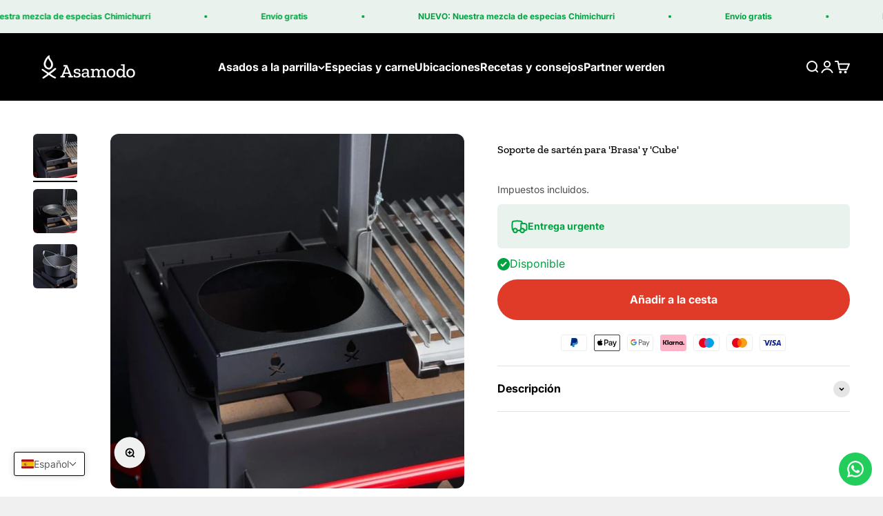

--- FILE ---
content_type: text/html; charset=utf-8
request_url: https://asamodo.de/es/products/pfannenaufsatz-fur-brasa-und-cube
body_size: 116426
content:
<!doctype html>

<html lang="es" dir="ltr">
  <head>
    <meta charset="utf-8">
    <meta name="viewport" content="width=device-width, initial-scale=1.0, height=device-height, minimum-scale=1.0, maximum-scale=1.0">
    <meta name="theme-color" content="#000000">

    <title>Soporte de sartén para &#39;Brasa&#39; y &#39;Cube&#39;</title><meta name="description" content="Asado versátil con el soporte de Asamodo: ¡Descubre una auténtica y variada experiencia de asado con este soporte para sartenes! Perfecto para &#39;Brasa&#39; y &#39;Cube&#39; de Asamodo."><link rel="canonical" href="https://asamodo.de/es/products/pfannenaufsatz-fur-brasa-und-cube"><link rel="shortcut icon" href="//asamodo.de/cdn/shop/files/Asamodo_Asado_Grills_Favicon.jpg?v=1714042451&width=96">
      <link rel="apple-touch-icon" href="//asamodo.de/cdn/shop/files/Asamodo_Asado_Grills_Favicon.jpg?v=1714042451&width=180"><link rel="preconnect" href="https://cdn.shopify.com">
    <link rel="preconnect" href="https://fonts.shopifycdn.com" crossorigin>
    <link rel="dns-prefetch" href="https://productreviews.shopifycdn.com"><link rel="preload" href="//asamodo.de/cdn/fonts/arvo/arvo_n4.cf5897c91bef7f76bce9d45a5025155aa004d2c7.woff2" as="font" type="font/woff2" crossorigin><link rel="preload" href="//asamodo.de/cdn/fonts/inter/inter_n4.b2a3f24c19b4de56e8871f609e73ca7f6d2e2bb9.woff2" as="font" type="font/woff2" crossorigin><meta property="og:type" content="product">
  <meta property="og:title" content="Soporte de sartén para &#39;Brasa&#39; y &#39;Cube&#39;">
  <meta property="product:price:amount" content="79.00">
  <meta property="product:price:currency" content="EUR">
  <meta property="product:availability" content="in stock"><meta property="og:image" content="http://asamodo.de/cdn/shop/files/wok-und-pfannenaufsatz-fur-brasaasamodoasamodo-519661.jpg?v=1723479498&width=2048">
  <meta property="og:image:secure_url" content="https://asamodo.de/cdn/shop/files/wok-und-pfannenaufsatz-fur-brasaasamodoasamodo-519661.jpg?v=1723479498&width=2048">
  <meta property="og:image:width" content="799">
  <meta property="og:image:height" content="800"><meta property="og:description" content="Asado versátil con el soporte de Asamodo: ¡Descubre una auténtica y variada experiencia de asado con este soporte para sartenes! Perfecto para &#39;Brasa&#39; y &#39;Cube&#39; de Asamodo."><meta property="og:url" content="https://asamodo.de/es/products/pfannenaufsatz-fur-brasa-und-cube">
<meta property="og:site_name" content="Asamodo"><meta name="twitter:card" content="summary"><meta name="twitter:title" content="Soporte de sartén para &#39;Brasa&#39; y &#39;Cube&#39;">
  <meta name="twitter:description" content="Aspectos destacados:

Compatible con&amp;nbsp;&#39;Cube&#39; y &#39;Brasa&#39;
Admite&amp;nbsp;sartén, wok, horno holandés y mucho más.
Se ajusta perfectamente en el brasero (compartimento del fuego a la izquierda) de &#39;Brasa&#39;
Materiales de alta calidad

Nuestro soporte amplía enormemente las posibilidades del asado. Mientras la carne se asa sobre las brasas, puedes colocar diferentes sartenes sobre el soporte y cocinar simultáneamente otros platos o guarniciones.&amp;nbsp;De este modo, nuestras dos barbacoas, &#39;Brasa&#39; y &#39;Cube&#39;, se convierten en una cocina completa con todos los complementos.
  En &#39;Brasa&#39;, el soporte encaja perfectamente sobre el brasero. Tiene cuatro patas que se acoplan perfectamente. En &#39;Cube&#39;, basta con colocar el soporte sobre los ladrillos refractarios de la cámara de la parrilla."><meta name="twitter:image" content="https://asamodo.de/cdn/shop/files/wok-und-pfannenaufsatz-fur-brasaasamodoasamodo-519661.jpg?crop=center&height=1200&v=1723479498&width=1200">
  <meta name="twitter:image:alt" content="Wok - und Pfannenaufsatz für den Brasa"><script async crossorigin fetchpriority="high" src="/cdn/shopifycloud/importmap-polyfill/es-modules-shim.2.4.0.js"></script>
<script type="application/ld+json">{"@context":"http:\/\/schema.org\/","@id":"\/es\/products\/pfannenaufsatz-fur-brasa-und-cube#product","@type":"Product","brand":{"@type":"Brand","name":"Asamodo"},"category":"Tapas para barbacoas exteriores","description":"Aspectos destacados:\n\nCompatible con\u0026nbsp;'Cube' y 'Brasa'\nAdmite\u0026nbsp;sartén, wok, horno holandés y mucho más.\nSe ajusta perfectamente en el brasero (compartimento del fuego a la izquierda) de 'Brasa'\nMateriales de alta calidad\n\nNuestro soporte amplía enormemente las posibilidades del asado. Mientras la carne se asa sobre las brasas, puedes colocar diferentes sartenes sobre el soporte y cocinar simultáneamente otros platos o guarniciones.\u0026nbsp;De este modo, nuestras dos barbacoas, 'Brasa' y 'Cube', se convierten en una cocina completa con todos los complementos.\n  En 'Brasa', el soporte encaja perfectamente sobre el brasero. Tiene cuatro patas que se acoplan perfectamente. En 'Cube', basta con colocar el soporte sobre los ladrillos refractarios de la cámara de la parrilla.","gtin":"426237623008","image":"https:\/\/asamodo.de\/cdn\/shop\/files\/wok-und-pfannenaufsatz-fur-brasaasamodoasamodo-519661.jpg?v=1723479498\u0026width=1920","name":"Soporte de sartén para 'Brasa' y 'Cube'","offers":{"@id":"\/es\/products\/pfannenaufsatz-fur-brasa-und-cube?variant=44465396842764#offer","@type":"Offer","availability":"http:\/\/schema.org\/InStock","price":"79.00","priceCurrency":"EUR","url":"https:\/\/asamodo.de\/es\/products\/pfannenaufsatz-fur-brasa-und-cube?variant=44465396842764"},"sku":"426237623008","url":"https:\/\/asamodo.de\/es\/products\/pfannenaufsatz-fur-brasa-und-cube"}</script><script type="application/ld+json">
  {
    "@context": "https://schema.org",
    "@type": "BreadcrumbList",
    "itemListElement": [{
        "@type": "ListItem",
        "position": 1,
        "name": "Inicio",
        "item": "https://asamodo.de"
      },{
            "@type": "ListItem",
            "position": 2,
            "name": "Soporte de sartén para 'Brasa' y 'Cube'",
            "item": "https://asamodo.de/es/products/pfannenaufsatz-fur-brasa-und-cube"
          }]
  }
</script><style>/* Typography (heading) */
  @font-face {
  font-family: Arvo;
  font-weight: 400;
  font-style: normal;
  font-display: fallback;
  src: url("//asamodo.de/cdn/fonts/arvo/arvo_n4.cf5897c91bef7f76bce9d45a5025155aa004d2c7.woff2") format("woff2"),
       url("//asamodo.de/cdn/fonts/arvo/arvo_n4.1700444de931e038b31bac25071cca458ea16547.woff") format("woff");
}

@font-face {
  font-family: Arvo;
  font-weight: 400;
  font-style: italic;
  font-display: fallback;
  src: url("//asamodo.de/cdn/fonts/arvo/arvo_i4.d8127b51e6cc2b3be203c5afba45a1844d95ceb5.woff2") format("woff2"),
       url("//asamodo.de/cdn/fonts/arvo/arvo_i4.4be28d65a96908a2cecf22de59a141ec7337fa89.woff") format("woff");
}

/* Typography (body) */
  @font-face {
  font-family: Inter;
  font-weight: 400;
  font-style: normal;
  font-display: fallback;
  src: url("//asamodo.de/cdn/fonts/inter/inter_n4.b2a3f24c19b4de56e8871f609e73ca7f6d2e2bb9.woff2") format("woff2"),
       url("//asamodo.de/cdn/fonts/inter/inter_n4.af8052d517e0c9ffac7b814872cecc27ae1fa132.woff") format("woff");
}

@font-face {
  font-family: Inter;
  font-weight: 400;
  font-style: italic;
  font-display: fallback;
  src: url("//asamodo.de/cdn/fonts/inter/inter_i4.feae1981dda792ab80d117249d9c7e0f1017e5b3.woff2") format("woff2"),
       url("//asamodo.de/cdn/fonts/inter/inter_i4.62773b7113d5e5f02c71486623cf828884c85c6e.woff") format("woff");
}

@font-face {
  font-family: Inter;
  font-weight: 700;
  font-style: normal;
  font-display: fallback;
  src: url("//asamodo.de/cdn/fonts/inter/inter_n7.02711e6b374660cfc7915d1afc1c204e633421e4.woff2") format("woff2"),
       url("//asamodo.de/cdn/fonts/inter/inter_n7.6dab87426f6b8813070abd79972ceaf2f8d3b012.woff") format("woff");
}

@font-face {
  font-family: Inter;
  font-weight: 700;
  font-style: italic;
  font-display: fallback;
  src: url("//asamodo.de/cdn/fonts/inter/inter_i7.b377bcd4cc0f160622a22d638ae7e2cd9b86ea4c.woff2") format("woff2"),
       url("//asamodo.de/cdn/fonts/inter/inter_i7.7c69a6a34e3bb44fcf6f975857e13b9a9b25beb4.woff") format("woff");
}

:root {
    /**
     * ---------------------------------------------------------------------
     * SPACING VARIABLES
     *
     * We are using a spacing inspired from frameworks like Tailwind CSS.
     * ---------------------------------------------------------------------
     */
    --spacing-0-5: 0.125rem; /* 2px */
    --spacing-1: 0.25rem; /* 4px */
    --spacing-1-5: 0.375rem; /* 6px */
    --spacing-2: 0.5rem; /* 8px */
    --spacing-2-5: 0.625rem; /* 10px */
    --spacing-3: 0.75rem; /* 12px */
    --spacing-3-5: 0.875rem; /* 14px */
    --spacing-4: 1rem; /* 16px */
    --spacing-4-5: 1.125rem; /* 18px */
    --spacing-5: 1.25rem; /* 20px */
    --spacing-5-5: 1.375rem; /* 22px */
    --spacing-6: 1.5rem; /* 24px */
    --spacing-6-5: 1.625rem; /* 26px */
    --spacing-7: 1.75rem; /* 28px */
    --spacing-7-5: 1.875rem; /* 30px */
    --spacing-8: 2rem; /* 32px */
    --spacing-8-5: 2.125rem; /* 34px */
    --spacing-9: 2.25rem; /* 36px */
    --spacing-9-5: 2.375rem; /* 38px */
    --spacing-10: 2.5rem; /* 40px */
    --spacing-11: 2.75rem; /* 44px */
    --spacing-12: 3rem; /* 48px */
    --spacing-14: 3.5rem; /* 56px */
    --spacing-16: 4rem; /* 64px */
    --spacing-18: 4.5rem; /* 72px */
    --spacing-20: 5rem; /* 80px */
    --spacing-24: 6rem; /* 96px */
    --spacing-28: 7rem; /* 112px */
    --spacing-32: 8rem; /* 128px */
    --spacing-36: 9rem; /* 144px */
    --spacing-40: 10rem; /* 160px */
    --spacing-44: 11rem; /* 176px */
    --spacing-48: 12rem; /* 192px */
    --spacing-52: 13rem; /* 208px */
    --spacing-56: 14rem; /* 224px */
    --spacing-60: 15rem; /* 240px */
    --spacing-64: 16rem; /* 256px */
    --spacing-72: 18rem; /* 288px */
    --spacing-80: 20rem; /* 320px */
    --spacing-96: 24rem; /* 384px */

    /* Container */
    --container-max-width: 1300px;
    --container-narrow-max-width: 1050px;
    --container-gutter: var(--spacing-5);
    --section-outer-spacing-block: var(--spacing-14);
    --section-inner-max-spacing-block: var(--spacing-12);
    --section-inner-spacing-inline: var(--container-gutter);
    --section-stack-spacing-block: var(--spacing-10);

    /* Grid gutter */
    --grid-gutter: var(--spacing-5);

    /* Product list settings */
    --product-list-row-gap: var(--spacing-8);
    --product-list-column-gap: var(--grid-gutter);

    /* Form settings */
    --input-gap: var(--spacing-2);
    --input-height: 2.625rem;
    --input-padding-inline: var(--spacing-4);

    /* Other sizes */
    --sticky-area-height: calc(var(--sticky-announcement-bar-enabled, 0) * var(--announcement-bar-height, 0px) + var(--sticky-header-enabled, 0) * var(--header-height, 0px));

    /* RTL support */
    --transform-logical-flip: 1;
    --transform-origin-start: left;
    --transform-origin-end: right;

    /**
     * ---------------------------------------------------------------------
     * TYPOGRAPHY
     * ---------------------------------------------------------------------
     */

    /* Font properties */
    --heading-font-family: Arvo, serif;
    --heading-font-weight: 400;
    --heading-font-style: normal;
    --heading-text-transform: normal;
    --heading-letter-spacing: 0.0em;
    --text-font-family: Inter, sans-serif;
    --text-font-weight: 400;
    --text-font-style: normal;
    --text-letter-spacing: 0.0em;

    /* Font sizes */
    --text-h0: 2.75rem;
    --text-h1: 2rem;
    --text-h2: 1.75rem;
    --text-h3: 1.375rem;
    --text-h4: 1.125rem;
    --text-h5: 1.125rem;
    --text-h6: 1rem;
    --text-xs: 0.8125rem;
    --text-sm: 0.875rem;
    --text-base: 1.0rem;
    --text-lg: 1.25rem;

    /**
     * ---------------------------------------------------------------------
     * COLORS
     * ---------------------------------------------------------------------
     */

    /* Color settings */--accent: 224 59 40;
    --text-primary: 0 0 0;
    --background-primary: 240 240 240;
    --dialog-background: 255 255 255;
    --border-color: var(--text-color, var(--text-primary)) / 0.12;

    /* Button colors */
    --button-background-primary: 224 59 40;
    --button-text-primary: 255 255 255;
    --button-background-secondary: 0 0 0;
    --button-text-secondary: 255 255 255;

    /* Status colors */
    --success-background: 224 244 232;
    --success-text: 0 163 65;
    --warning-background: 252 240 227;
    --warning-text: 227 126 22;
    --error-background: 245 229 229;
    --error-text: 170 40 38;

    /* Product colors */
    --on-sale-text: 224 59 40;
    --on-sale-badge-background: 224 59 40;
    --on-sale-badge-text: 255 255 255;
    --sold-out-badge-background: 190 189 185;
    --sold-out-badge-text: 0 0 0;
    --primary-badge-background: 0 163 65;
    --primary-badge-text: 255 255 255;
    --star-color: 255 183 74;
    --product-card-background: 255 255 255;
    --product-card-text: 0 0 0;

    /* Header colors */
    --header-background: 0 0 0;
    --header-text: 255 255 255;

    /* Footer colors */
    --footer-background: 240 240 240;
    --footer-text: 0 0 0;

    /* Rounded variables (used for border radius) */
    --rounded-xs: 0.25rem;
    --rounded-sm: 0.375rem;
    --rounded: 0.75rem;
    --rounded-lg: 1.5rem;
    --rounded-full: 9999px;

    --rounded-button: 3.75rem;
    --rounded-input: 0.625rem;

    /* Box shadow */
    --shadow-sm: 0 2px 8px rgb(var(--text-primary) / 0.1);
    --shadow: 0 5px 15px rgb(var(--text-primary) / 0.1);
    --shadow-md: 0 5px 30px rgb(var(--text-primary) / 0.1);
    --shadow-block: 0px 18px 50px rgb(var(--text-primary) / 0.1);

    /**
     * ---------------------------------------------------------------------
     * OTHER
     * ---------------------------------------------------------------------
     */

    --stagger-products-reveal-opacity: 0;
    --cursor-close-svg-url: url(//asamodo.de/cdn/shop/t/28/assets/cursor-close.svg?v=147174565022153725511749190246);
    --cursor-zoom-in-svg-url: url(//asamodo.de/cdn/shop/t/28/assets/cursor-zoom-in.svg?v=154953035094101115921749190246);
    --cursor-zoom-out-svg-url: url(//asamodo.de/cdn/shop/t/28/assets/cursor-zoom-out.svg?v=16155520337305705181749190245);
    --checkmark-svg-url: url(//asamodo.de/cdn/shop/t/28/assets/checkmark.svg?v=77552481021870063511749190245);
  }

  [dir="rtl"]:root {
    /* RTL support */
    --transform-logical-flip: -1;
    --transform-origin-start: right;
    --transform-origin-end: left;
  }

  @media screen and (min-width: 700px) {
    :root {
      /* Typography (font size) */
      --text-h0: 3.5rem;
      --text-h1: 2.5rem;
      --text-h2: 2rem;
      --text-h3: 1.625rem;
      --text-h4: 1.375rem;
      --text-h5: 1.125rem;
      --text-h6: 1rem;

      --text-xs: 0.75rem;
      --text-sm: 0.875rem;
      --text-base: 1.0rem;
      --text-lg: 1.25rem;

      /* Spacing */
      --container-gutter: 2rem;
      --section-outer-spacing-block: var(--spacing-20);
      --section-inner-max-spacing-block: var(--spacing-14);
      --section-inner-spacing-inline: var(--spacing-14);
      --section-stack-spacing-block: var(--spacing-12);

      /* Grid gutter */
      --grid-gutter: var(--spacing-6);

      /* Product list settings */
      --product-list-row-gap: var(--spacing-12);

      /* Form settings */
      --input-gap: 1rem;
      --input-height: 3.125rem;
      --input-padding-inline: var(--spacing-5);
    }
  }

  @media screen and (min-width: 1000px) {
    :root {
      /* Spacing settings */
      --container-gutter: var(--spacing-12);
      --section-outer-spacing-block: var(--spacing-20);
      --section-inner-max-spacing-block: var(--spacing-18);
      --section-inner-spacing-inline: var(--spacing-18);
      --section-stack-spacing-block: var(--spacing-12);
    }
  }

  @media screen and (min-width: 1150px) {
    :root {
      /* Spacing settings */
      --container-gutter: var(--spacing-12);
      --section-outer-spacing-block: var(--spacing-24);
      --section-inner-max-spacing-block: var(--spacing-18);
      --section-inner-spacing-inline: var(--spacing-18);
      --section-stack-spacing-block: var(--spacing-12);
    }
  }

  @media screen and (min-width: 1400px) {
    :root {
      /* Typography (font size) */
      --text-h0: 4.5rem;
      --text-h1: 3.5rem;
      --text-h2: 2.75rem;
      --text-h3: 2rem;
      --text-h4: 1.75rem;
      --text-h5: 1.375rem;
      --text-h6: 1.25rem;

      --section-outer-spacing-block: var(--spacing-28);
      --section-inner-max-spacing-block: var(--spacing-20);
      --section-inner-spacing-inline: var(--spacing-20);
    }
  }

  @media screen and (min-width: 1600px) {
    :root {
      --section-outer-spacing-block: var(--spacing-32);
      --section-inner-max-spacing-block: var(--spacing-24);
      --section-inner-spacing-inline: var(--spacing-24);
    }
  }

  /**
   * ---------------------------------------------------------------------
   * LIQUID DEPENDANT CSS
   *
   * Our main CSS is Liquid free, but some very specific features depend on
   * theme settings, so we have them here
   * ---------------------------------------------------------------------
   */@media screen and (pointer: fine) {
        /* The !important are for the Shopify Payment button to ensure we override the default from Shopify styles */
        .button:not([disabled]):not(.button--outline):hover, .btn:not([disabled]):hover, .shopify-payment-button__button--unbranded:not([disabled]):hover {
          background-color: transparent !important;
          color: rgb(var(--button-outline-color) / var(--button-background-opacity, 1)) !important;
          box-shadow: inset 0 0 0 2px currentColor !important;
        }

        .button--outline:not([disabled]):hover {
          background: rgb(var(--button-background));
          color: rgb(var(--button-text-color));
          box-shadow: inset 0 0 0 2px rgb(var(--button-background));
        }
      }</style><script>
  // This allows to expose several variables to the global scope, to be used in scripts
  window.themeVariables = {
    settings: {
      showPageTransition: null,
      staggerProductsApparition: true,
      reduceDrawerAnimation: true,
      reduceMenuAnimation: true,
      headingApparition: "split_fade",
      pageType: "product",
      moneyFormat: "\u003cspan class=money\u003e€ {{amount}}\u003c\/span\u003e",
      moneyWithCurrencyFormat: "\u003cspan class=money\u003e€ {{amount}} EUR\u003c\/span\u003e",
      currencyCodeEnabled: false,
      cartType: "drawer",
      showDiscount: true,
      discountMode: "saving",
      pageBackground: "#f0f0f0",
      textColor: "#000000"
    },

    strings: {
      accessibilityClose: "Cerrar",
      accessibilityNext: "Siguiente",
      accessibilityPrevious: "Anterior",
      closeGallery: "Cerrar galería",
      zoomGallery: "Zoom",
      errorGallery: "No se puede cargar la imagen",
      searchNoResults: "No se encontraron resultados.",
      addOrderNote: "Añadir nota al pedido",
      editOrderNote: "Editar nota del pedido",
      shippingEstimatorNoResults: "No hacemos envíos a tu dirección.",
      shippingEstimatorOneResult: "Hay una tarifa de gastos de envío para tu dirección:",
      shippingEstimatorMultipleResults: "Hay varias tarifas de gastos de envío para tu dirección:",
      shippingEstimatorError: "Se produjo un error al recuperar las tarifas de gastos de envío:"
    },

    breakpoints: {
      'sm': 'screen and (min-width: 700px)',
      'md': 'screen and (min-width: 1000px)',
      'lg': 'screen and (min-width: 1150px)',
      'xl': 'screen and (min-width: 1400px)',

      'sm-max': 'screen and (max-width: 699px)',
      'md-max': 'screen and (max-width: 999px)',
      'lg-max': 'screen and (max-width: 1149px)',
      'xl-max': 'screen and (max-width: 1399px)'
    }
  };

  // For detecting native share
  document.documentElement.classList.add(`native-share--${navigator.share ? 'enabled' : 'disabled'}`);// We save the product ID in local storage to be eventually used for recently viewed section
    try {
      const recentlyViewedProducts = new Set(JSON.parse(localStorage.getItem('theme:recently-viewed-products') || '[]'));

      recentlyViewedProducts.delete(8369108910348); // Delete first to re-move the product
      recentlyViewedProducts.add(8369108910348);

      localStorage.setItem('theme:recently-viewed-products', JSON.stringify(Array.from(recentlyViewedProducts.values()).reverse()));
    } catch (e) {
      // Safari in private mode does not allow setting item, we silently fail
    }</script><script type="importmap">{
        "imports": {
          "vendor": "//asamodo.de/cdn/shop/t/28/assets/vendor.min.js?v=166563502121812900551749190144",
          "theme": "//asamodo.de/cdn/shop/t/28/assets/theme.js?v=13159901232634706651749190144",
          "photoswipe": "//asamodo.de/cdn/shop/t/28/assets/photoswipe.min.js?v=13374349288281597431749190144"
        }
      }
    </script>

    <script type="module" src="//asamodo.de/cdn/shop/t/28/assets/vendor.min.js?v=166563502121812900551749190144"></script>
    <script type="module" src="//asamodo.de/cdn/shop/t/28/assets/theme.js?v=13159901232634706651749190144"></script>

    <script>window.performance && window.performance.mark && window.performance.mark('shopify.content_for_header.start');</script><meta name="facebook-domain-verification" content="wshlcgixyjye8x0ny8h1f5vaz5iadz">
<meta name="facebook-domain-verification" content="0zr8izwzd0fnwm1a06qx27t5ih6eur">
<meta name="google-site-verification" content="L56Zem8rH3SfA6CaEYvLb5AJWKYFi6jrjWdh1j7rjyk">
<meta id="shopify-digital-wallet" name="shopify-digital-wallet" content="/55640522826/digital_wallets/dialog">
<meta name="shopify-checkout-api-token" content="91e7fe3f965980e3f4928f34f32a499c">
<meta id="in-context-paypal-metadata" data-shop-id="55640522826" data-venmo-supported="false" data-environment="production" data-locale="es_ES" data-paypal-v4="true" data-currency="EUR">
<link rel="alternate" hreflang="x-default" href="https://asamodo.de/products/pfannenaufsatz-fur-brasa-und-cube">
<link rel="alternate" hreflang="en" href="https://asamodo.de/en/products/pfannenaufsatz-fur-brasa-und-cube">
<link rel="alternate" hreflang="nl" href="https://asamodo.de/nl/products/pfannenaufsatz-fur-brasa-und-cube">
<link rel="alternate" hreflang="it" href="https://asamodo.de/it/products/pfannenaufsatz-fur-brasa-und-cube">
<link rel="alternate" hreflang="es" href="https://asamodo.de/es/products/pfannenaufsatz-fur-brasa-und-cube">
<link rel="alternate" hreflang="sv" href="https://asamodo.de/sv/products/pfannenaufsatz-fur-brasa-und-cube">
<link rel="alternate" hreflang="fr" href="https://asamodo.de/fr/products/pfannenaufsatz-fur-brasa-und-cube">
<link rel="alternate" hreflang="de-CH" href="https://asamodo.ch/products/pfannenaufsatz-fur-brasa-und-cube">
<link rel="alternate" hreflang="en-CH" href="https://asamodo.ch/en/products/pfannenaufsatz-fur-brasa-und-cube">
<link rel="alternate" hreflang="it-CH" href="https://asamodo.ch/it/products/pfannenaufsatz-fur-brasa-und-cube">
<link rel="alternate" hreflang="de-AT" href="https://asamodo.at/products/pfannenaufsatz-fur-brasa-und-cube">
<link rel="alternate" hreflang="en-AT" href="https://asamodo.at/en/products/pfannenaufsatz-fur-brasa-und-cube">
<link rel="alternate" hreflang="sv-SE" href="https://asamodo.se/products/pfannenaufsatz-fur-brasa-und-cube">
<link rel="alternate" hreflang="en-SE" href="https://asamodo.se/en/products/pfannenaufsatz-fur-brasa-und-cube">
<link rel="alternate" hreflang="de-SE" href="https://asamodo.se/de/products/pfannenaufsatz-fur-brasa-und-cube">
<link rel="alternate" hreflang="fr-FR" href="https://asamodo.fr/products/pfannenaufsatz-fur-brasa-und-cube">
<link rel="alternate" hreflang="de-FR" href="https://asamodo.fr/de/products/pfannenaufsatz-fur-brasa-und-cube">
<link rel="alternate" hreflang="es-ES" href="https://asamodo.es/products/pfannenaufsatz-fur-brasa-und-cube">
<link rel="alternate" hreflang="de-ES" href="https://asamodo.es/de/products/pfannenaufsatz-fur-brasa-und-cube">
<link rel="alternate" hreflang="en-IT" href="https://asamodo.eu/products/pfannenaufsatz-fur-brasa-und-cube">
<link rel="alternate" hreflang="sv-IT" href="https://asamodo.eu/sv/products/pfannenaufsatz-fur-brasa-und-cube">
<link rel="alternate" hreflang="fr-IT" href="https://asamodo.eu/fr/products/pfannenaufsatz-fur-brasa-und-cube">
<link rel="alternate" hreflang="es-IT" href="https://asamodo.eu/es/products/pfannenaufsatz-fur-brasa-und-cube">
<link rel="alternate" hreflang="nl-IT" href="https://asamodo.eu/nl/products/pfannenaufsatz-fur-brasa-und-cube">
<link rel="alternate" hreflang="it-IT" href="https://asamodo.eu/it/products/pfannenaufsatz-fur-brasa-und-cube">
<link rel="alternate" hreflang="de-IT" href="https://asamodo.eu/de/products/pfannenaufsatz-fur-brasa-und-cube">
<link rel="alternate" hreflang="en-PL" href="https://asamodo.eu/products/pfannenaufsatz-fur-brasa-und-cube">
<link rel="alternate" hreflang="sv-PL" href="https://asamodo.eu/sv/products/pfannenaufsatz-fur-brasa-und-cube">
<link rel="alternate" hreflang="fr-PL" href="https://asamodo.eu/fr/products/pfannenaufsatz-fur-brasa-und-cube">
<link rel="alternate" hreflang="es-PL" href="https://asamodo.eu/es/products/pfannenaufsatz-fur-brasa-und-cube">
<link rel="alternate" hreflang="nl-PL" href="https://asamodo.eu/nl/products/pfannenaufsatz-fur-brasa-und-cube">
<link rel="alternate" hreflang="it-PL" href="https://asamodo.eu/it/products/pfannenaufsatz-fur-brasa-und-cube">
<link rel="alternate" hreflang="de-PL" href="https://asamodo.eu/de/products/pfannenaufsatz-fur-brasa-und-cube">
<link rel="alternate" hreflang="en-CZ" href="https://asamodo.eu/products/pfannenaufsatz-fur-brasa-und-cube">
<link rel="alternate" hreflang="sv-CZ" href="https://asamodo.eu/sv/products/pfannenaufsatz-fur-brasa-und-cube">
<link rel="alternate" hreflang="fr-CZ" href="https://asamodo.eu/fr/products/pfannenaufsatz-fur-brasa-und-cube">
<link rel="alternate" hreflang="es-CZ" href="https://asamodo.eu/es/products/pfannenaufsatz-fur-brasa-und-cube">
<link rel="alternate" hreflang="nl-CZ" href="https://asamodo.eu/nl/products/pfannenaufsatz-fur-brasa-und-cube">
<link rel="alternate" hreflang="it-CZ" href="https://asamodo.eu/it/products/pfannenaufsatz-fur-brasa-und-cube">
<link rel="alternate" hreflang="de-CZ" href="https://asamodo.eu/de/products/pfannenaufsatz-fur-brasa-und-cube">
<link rel="alternate" hreflang="en-SK" href="https://asamodo.eu/products/pfannenaufsatz-fur-brasa-und-cube">
<link rel="alternate" hreflang="sv-SK" href="https://asamodo.eu/sv/products/pfannenaufsatz-fur-brasa-und-cube">
<link rel="alternate" hreflang="fr-SK" href="https://asamodo.eu/fr/products/pfannenaufsatz-fur-brasa-und-cube">
<link rel="alternate" hreflang="es-SK" href="https://asamodo.eu/es/products/pfannenaufsatz-fur-brasa-und-cube">
<link rel="alternate" hreflang="nl-SK" href="https://asamodo.eu/nl/products/pfannenaufsatz-fur-brasa-und-cube">
<link rel="alternate" hreflang="it-SK" href="https://asamodo.eu/it/products/pfannenaufsatz-fur-brasa-und-cube">
<link rel="alternate" hreflang="de-SK" href="https://asamodo.eu/de/products/pfannenaufsatz-fur-brasa-und-cube">
<link rel="alternate" hreflang="en-SI" href="https://asamodo.eu/products/pfannenaufsatz-fur-brasa-und-cube">
<link rel="alternate" hreflang="sv-SI" href="https://asamodo.eu/sv/products/pfannenaufsatz-fur-brasa-und-cube">
<link rel="alternate" hreflang="fr-SI" href="https://asamodo.eu/fr/products/pfannenaufsatz-fur-brasa-und-cube">
<link rel="alternate" hreflang="es-SI" href="https://asamodo.eu/es/products/pfannenaufsatz-fur-brasa-und-cube">
<link rel="alternate" hreflang="nl-SI" href="https://asamodo.eu/nl/products/pfannenaufsatz-fur-brasa-und-cube">
<link rel="alternate" hreflang="it-SI" href="https://asamodo.eu/it/products/pfannenaufsatz-fur-brasa-und-cube">
<link rel="alternate" hreflang="de-SI" href="https://asamodo.eu/de/products/pfannenaufsatz-fur-brasa-und-cube">
<link rel="alternate" hreflang="en-DK" href="https://asamodo.eu/products/pfannenaufsatz-fur-brasa-und-cube">
<link rel="alternate" hreflang="sv-DK" href="https://asamodo.eu/sv/products/pfannenaufsatz-fur-brasa-und-cube">
<link rel="alternate" hreflang="fr-DK" href="https://asamodo.eu/fr/products/pfannenaufsatz-fur-brasa-und-cube">
<link rel="alternate" hreflang="es-DK" href="https://asamodo.eu/es/products/pfannenaufsatz-fur-brasa-und-cube">
<link rel="alternate" hreflang="nl-DK" href="https://asamodo.eu/nl/products/pfannenaufsatz-fur-brasa-und-cube">
<link rel="alternate" hreflang="it-DK" href="https://asamodo.eu/it/products/pfannenaufsatz-fur-brasa-und-cube">
<link rel="alternate" hreflang="de-DK" href="https://asamodo.eu/de/products/pfannenaufsatz-fur-brasa-und-cube">
<link rel="alternate" hreflang="nl-NL" href="https://asamodo.de/nl-nl/products/pfannenaufsatz-fur-brasa-und-cube">
<link rel="alternate" hreflang="en-NL" href="https://asamodo.de/en-nl/products/pfannenaufsatz-fur-brasa-und-cube">
<link rel="alternate" hreflang="fr-NL" href="https://asamodo.de/fr-nl/products/pfannenaufsatz-fur-brasa-und-cube">
<link rel="alternate" hreflang="de-NL" href="https://asamodo.de/de-nl/products/pfannenaufsatz-fur-brasa-und-cube">
<link rel="alternate" hreflang="nl-BE" href="https://asamodo.de/nl-nl/products/pfannenaufsatz-fur-brasa-und-cube">
<link rel="alternate" hreflang="en-BE" href="https://asamodo.de/en-nl/products/pfannenaufsatz-fur-brasa-und-cube">
<link rel="alternate" hreflang="fr-BE" href="https://asamodo.de/fr-nl/products/pfannenaufsatz-fur-brasa-und-cube">
<link rel="alternate" hreflang="de-BE" href="https://asamodo.de/de-nl/products/pfannenaufsatz-fur-brasa-und-cube">
<link rel="alternate" hreflang="nl-LU" href="https://asamodo.de/nl-nl/products/pfannenaufsatz-fur-brasa-und-cube">
<link rel="alternate" hreflang="en-LU" href="https://asamodo.de/en-nl/products/pfannenaufsatz-fur-brasa-und-cube">
<link rel="alternate" hreflang="fr-LU" href="https://asamodo.de/fr-nl/products/pfannenaufsatz-fur-brasa-und-cube">
<link rel="alternate" hreflang="de-LU" href="https://asamodo.de/de-nl/products/pfannenaufsatz-fur-brasa-und-cube">
<link rel="alternate" type="application/json+oembed" href="https://asamodo.de/es/products/pfannenaufsatz-fur-brasa-und-cube.oembed">
<script async="async" src="/checkouts/internal/preloads.js?locale=es-DE"></script>
<script id="apple-pay-shop-capabilities" type="application/json">{"shopId":55640522826,"countryCode":"DE","currencyCode":"EUR","merchantCapabilities":["supports3DS"],"merchantId":"gid:\/\/shopify\/Shop\/55640522826","merchantName":"Asamodo","requiredBillingContactFields":["postalAddress","email","phone"],"requiredShippingContactFields":["postalAddress","email","phone"],"shippingType":"shipping","supportedNetworks":["visa","maestro","masterCard","amex"],"total":{"type":"pending","label":"Asamodo","amount":"1.00"},"shopifyPaymentsEnabled":true,"supportsSubscriptions":true}</script>
<script id="shopify-features" type="application/json">{"accessToken":"91e7fe3f965980e3f4928f34f32a499c","betas":["rich-media-storefront-analytics"],"domain":"asamodo.de","predictiveSearch":true,"shopId":55640522826,"locale":"es"}</script>
<script>var Shopify = Shopify || {};
Shopify.shop = "asamodo.myshopify.com";
Shopify.locale = "es";
Shopify.currency = {"active":"EUR","rate":"1.0"};
Shopify.country = "DE";
Shopify.theme = {"name":"SC Impact | v3.3 - BSS","id":173903741196,"schema_name":"Impact","schema_version":"6.8.0","theme_store_id":1190,"role":"main"};
Shopify.theme.handle = "null";
Shopify.theme.style = {"id":null,"handle":null};
Shopify.cdnHost = "asamodo.de/cdn";
Shopify.routes = Shopify.routes || {};
Shopify.routes.root = "/es/";</script>
<script type="module">!function(o){(o.Shopify=o.Shopify||{}).modules=!0}(window);</script>
<script>!function(o){function n(){var o=[];function n(){o.push(Array.prototype.slice.apply(arguments))}return n.q=o,n}var t=o.Shopify=o.Shopify||{};t.loadFeatures=n(),t.autoloadFeatures=n()}(window);</script>
<script id="shop-js-analytics" type="application/json">{"pageType":"product"}</script>
<script defer="defer" async type="module" src="//asamodo.de/cdn/shopifycloud/shop-js/modules/v2/client.init-shop-cart-sync_DaR8I8JV.es.esm.js"></script>
<script defer="defer" async type="module" src="//asamodo.de/cdn/shopifycloud/shop-js/modules/v2/chunk.common_CvUpgQgQ.esm.js"></script>
<script type="module">
  await import("//asamodo.de/cdn/shopifycloud/shop-js/modules/v2/client.init-shop-cart-sync_DaR8I8JV.es.esm.js");
await import("//asamodo.de/cdn/shopifycloud/shop-js/modules/v2/chunk.common_CvUpgQgQ.esm.js");

  window.Shopify.SignInWithShop?.initShopCartSync?.({"fedCMEnabled":true,"windoidEnabled":true});

</script>
<script>(function() {
  var isLoaded = false;
  function asyncLoad() {
    if (isLoaded) return;
    isLoaded = true;
    var urls = ["https:\/\/cdn.s3.pop-convert.com\/pcjs.production.min.js?unique_id=asamodo.myshopify.com\u0026shop=asamodo.myshopify.com","https:\/\/script.pop-convert.com\/new-micro\/production.pc.min.js?unique_id=asamodo.myshopify.com\u0026shop=asamodo.myshopify.com","\/\/cdn.shopify.com\/proxy\/bf37789017238f65c039712fae945d437ca09e8a49c96c0bced1def998f3d871\/api.goaffpro.com\/loader.js?shop=asamodo.myshopify.com\u0026sp-cache-control=cHVibGljLCBtYXgtYWdlPTkwMA","https:\/\/configs.carthike.com\/carthike.js?shop=asamodo.myshopify.com"];
    for (var i = 0; i < urls.length; i++) {
      var s = document.createElement('script');
      s.type = 'text/javascript';
      s.async = true;
      s.src = urls[i];
      var x = document.getElementsByTagName('script')[0];
      x.parentNode.insertBefore(s, x);
    }
  };
  if(window.attachEvent) {
    window.attachEvent('onload', asyncLoad);
  } else {
    window.addEventListener('load', asyncLoad, false);
  }
})();</script>
<script id="__st">var __st={"a":55640522826,"offset":3600,"reqid":"657aa460-3a45-4316-b761-d5d4d97a8fd5-1763856997","pageurl":"asamodo.de\/es\/products\/pfannenaufsatz-fur-brasa-und-cube","u":"d8e5361f8627","p":"product","rtyp":"product","rid":8369108910348};</script>
<script>window.ShopifyPaypalV4VisibilityTracking = true;</script>
<script id="captcha-bootstrap">!function(){'use strict';const t='contact',e='account',n='new_comment',o=[[t,t],['blogs',n],['comments',n],[t,'customer']],c=[[e,'customer_login'],[e,'guest_login'],[e,'recover_customer_password'],[e,'create_customer']],r=t=>t.map((([t,e])=>`form[action*='/${t}']:not([data-nocaptcha='true']) input[name='form_type'][value='${e}']`)).join(','),a=t=>()=>t?[...document.querySelectorAll(t)].map((t=>t.form)):[];function s(){const t=[...o],e=r(t);return a(e)}const i='password',u='form_key',d=['recaptcha-v3-token','g-recaptcha-response','h-captcha-response',i],f=()=>{try{return window.sessionStorage}catch{return}},m='__shopify_v',_=t=>t.elements[u];function p(t,e,n=!1){try{const o=window.sessionStorage,c=JSON.parse(o.getItem(e)),{data:r}=function(t){const{data:e,action:n}=t;return t[m]||n?{data:e,action:n}:{data:t,action:n}}(c);for(const[e,n]of Object.entries(r))t.elements[e]&&(t.elements[e].value=n);n&&o.removeItem(e)}catch(o){console.error('form repopulation failed',{error:o})}}const l='form_type',E='cptcha';function T(t){t.dataset[E]=!0}const w=window,h=w.document,L='Shopify',v='ce_forms',y='captcha';let A=!1;((t,e)=>{const n=(g='f06e6c50-85a8-45c8-87d0-21a2b65856fe',I='https://cdn.shopify.com/shopifycloud/storefront-forms-hcaptcha/ce_storefront_forms_captcha_hcaptcha.v1.5.2.iife.js',D={infoText:'Protegido por hCaptcha',privacyText:'Privacidad',termsText:'Términos'},(t,e,n)=>{const o=w[L][v],c=o.bindForm;if(c)return c(t,g,e,D).then(n);var r;o.q.push([[t,g,e,D],n]),r=I,A||(h.body.append(Object.assign(h.createElement('script'),{id:'captcha-provider',async:!0,src:r})),A=!0)});var g,I,D;w[L]=w[L]||{},w[L][v]=w[L][v]||{},w[L][v].q=[],w[L][y]=w[L][y]||{},w[L][y].protect=function(t,e){n(t,void 0,e),T(t)},Object.freeze(w[L][y]),function(t,e,n,w,h,L){const[v,y,A,g]=function(t,e,n){const i=e?o:[],u=t?c:[],d=[...i,...u],f=r(d),m=r(i),_=r(d.filter((([t,e])=>n.includes(e))));return[a(f),a(m),a(_),s()]}(w,h,L),I=t=>{const e=t.target;return e instanceof HTMLFormElement?e:e&&e.form},D=t=>v().includes(t);t.addEventListener('submit',(t=>{const e=I(t);if(!e)return;const n=D(e)&&!e.dataset.hcaptchaBound&&!e.dataset.recaptchaBound,o=_(e),c=g().includes(e)&&(!o||!o.value);(n||c)&&t.preventDefault(),c&&!n&&(function(t){try{if(!f())return;!function(t){const e=f();if(!e)return;const n=_(t);if(!n)return;const o=n.value;o&&e.removeItem(o)}(t);const e=Array.from(Array(32),(()=>Math.random().toString(36)[2])).join('');!function(t,e){_(t)||t.append(Object.assign(document.createElement('input'),{type:'hidden',name:u})),t.elements[u].value=e}(t,e),function(t,e){const n=f();if(!n)return;const o=[...t.querySelectorAll(`input[type='${i}']`)].map((({name:t})=>t)),c=[...d,...o],r={};for(const[a,s]of new FormData(t).entries())c.includes(a)||(r[a]=s);n.setItem(e,JSON.stringify({[m]:1,action:t.action,data:r}))}(t,e)}catch(e){console.error('failed to persist form',e)}}(e),e.submit())}));const S=(t,e)=>{t&&!t.dataset[E]&&(n(t,e.some((e=>e===t))),T(t))};for(const o of['focusin','change'])t.addEventListener(o,(t=>{const e=I(t);D(e)&&S(e,y())}));const B=e.get('form_key'),M=e.get(l),P=B&&M;t.addEventListener('DOMContentLoaded',(()=>{const t=y();if(P)for(const e of t)e.elements[l].value===M&&p(e,B);[...new Set([...A(),...v().filter((t=>'true'===t.dataset.shopifyCaptcha))])].forEach((e=>S(e,t)))}))}(h,new URLSearchParams(w.location.search),n,t,e,['guest_login'])})(!0,!0)}();</script>
<script integrity="sha256-52AcMU7V7pcBOXWImdc/TAGTFKeNjmkeM1Pvks/DTgc=" data-source-attribution="shopify.loadfeatures" defer="defer" src="//asamodo.de/cdn/shopifycloud/storefront/assets/storefront/load_feature-81c60534.js" crossorigin="anonymous"></script>
<script data-source-attribution="shopify.dynamic_checkout.dynamic.init">var Shopify=Shopify||{};Shopify.PaymentButton=Shopify.PaymentButton||{isStorefrontPortableWallets:!0,init:function(){window.Shopify.PaymentButton.init=function(){};var t=document.createElement("script");t.src="https://asamodo.de/cdn/shopifycloud/portable-wallets/latest/portable-wallets.es.js",t.type="module",document.head.appendChild(t)}};
</script>
<script data-source-attribution="shopify.dynamic_checkout.buyer_consent">
  function portableWalletsHideBuyerConsent(e){var t=document.getElementById("shopify-buyer-consent"),n=document.getElementById("shopify-subscription-policy-button");t&&n&&(t.classList.add("hidden"),t.setAttribute("aria-hidden","true"),n.removeEventListener("click",e))}function portableWalletsShowBuyerConsent(e){var t=document.getElementById("shopify-buyer-consent"),n=document.getElementById("shopify-subscription-policy-button");t&&n&&(t.classList.remove("hidden"),t.removeAttribute("aria-hidden"),n.addEventListener("click",e))}window.Shopify?.PaymentButton&&(window.Shopify.PaymentButton.hideBuyerConsent=portableWalletsHideBuyerConsent,window.Shopify.PaymentButton.showBuyerConsent=portableWalletsShowBuyerConsent);
</script>
<script data-source-attribution="shopify.dynamic_checkout.cart.bootstrap">document.addEventListener("DOMContentLoaded",(function(){function t(){return document.querySelector("shopify-accelerated-checkout-cart, shopify-accelerated-checkout")}if(t())Shopify.PaymentButton.init();else{new MutationObserver((function(e,n){t()&&(Shopify.PaymentButton.init(),n.disconnect())})).observe(document.body,{childList:!0,subtree:!0})}}));
</script>
<link id="shopify-accelerated-checkout-styles" rel="stylesheet" media="screen" href="https://asamodo.de/cdn/shopifycloud/portable-wallets/latest/accelerated-checkout-backwards-compat.css" crossorigin="anonymous">
<style id="shopify-accelerated-checkout-cart">
        #shopify-buyer-consent {
  margin-top: 1em;
  display: inline-block;
  width: 100%;
}

#shopify-buyer-consent.hidden {
  display: none;
}

#shopify-subscription-policy-button {
  background: none;
  border: none;
  padding: 0;
  text-decoration: underline;
  font-size: inherit;
  cursor: pointer;
}

#shopify-subscription-policy-button::before {
  box-shadow: none;
}

      </style>

<script>window.performance && window.performance.mark && window.performance.mark('shopify.content_for_header.end');</script>
<link href="//asamodo.de/cdn/shop/t/28/assets/theme.css?v=34817538119578231591749544375" rel="stylesheet" type="text/css" media="all" /><script type="text/javascript">
    (function(c,l,a,r,i,t,y){
        c[a]=c[a]||function(){(c[a].q=c[a].q||[]).push(arguments)};
        t=l.createElement(r);t.async=1;t.src="https://www.clarity.ms/tag/"+i;
        y=l.getElementsByTagName(r)[0];y.parentNode.insertBefore(t,y);
    })(window, document, "clarity", "script", "n9opxxujlc");
</script>
        <script
    src="https://www.paypal.com/sdk/js?client-id=AelXGho1U5Oh-QFOKKhLFRGv76zOA7EKwC8kSR1ER2moqGPYju9Gq9GGOhM3TJaXawAAoQrRDMmAvWwb&components=messages"
    data-namespace="PayPalSDK">
</script>
  


<script>
  document.addEventListener("DOMContentLoaded", function(event) {
    const style = document.getElementById('wsg-custom-style');
    if (typeof window.isWsgCustomer != "undefined" && isWsgCustomer) {
      style.innerHTML = `
        ${style.innerHTML} 
        /* A friend of hideWsg - this will _show_ only for wsg customers. Add class to an element to use */
        .showWsg {
          display: unset;
        }
        /* wholesale only CSS */
        .additional-checkout-buttons, .shopify-payment-button {
          display: none !important;
        }
        .wsg-proxy-container select {
          background-color: 
          ${
        document.querySelector('input').style.backgroundColor
          ? document.querySelector('input').style.backgroundColor
          : 'white'
        } !important;
        }
      `;
    } else {
      style.innerHTML = `
        ${style.innerHTML}
        /* Add CSS rules here for NOT wsg customers - great to hide elements from retail when we can't access the code driving the element */
        
      `;
    }

    if (typeof window.embedButtonBg !== undefined && typeof window.embedButtonText !== undefined && window.embedButtonBg !== window.embedButtonText) {
      style.innerHTML = `
        ${style.innerHTML}
        .wsg-button-fix {
          background: ${embedButtonBg} !important;
          border-color: ${embedButtonBg} !important;
          color: ${embedButtonText} !important;
        }
      `;
    }

    // =========================
    //         CUSTOM JS
    // ==========================
    if (document.querySelector(".wsg-proxy-container")) {
      initNodeObserver(wsgCustomJs);
    }
  })

  function wsgCustomJs() {

    // update button classes
    const button = document.querySelectorAll(".wsg-button-fix");
    let buttonClass = "xxButtonClassesHerexx";
    buttonClass = buttonClass.split(" ");
    for (let i = 0; i < button.length; i++) {
      button[i].classList.add(... buttonClass);
    }

    // wsgCustomJs window placeholder
    // update secondary btn color on proxy cart
    if (document.getElementById("wsg-checkout-one")) {
      const checkoutButton = document.getElementById("wsg-checkout-one");
      let wsgBtnColor = window.getComputedStyle(checkoutButton).backgroundColor;
      let wsgBtnBackground = "none";
      let wsgBtnBorder = "thin solid " + wsgBtnColor;
      let wsgBtnPadding = window.getComputedStyle(checkoutButton).padding;
      let spofBtn = document.querySelectorAll(".spof-btn");
      for (let i = 0; i < spofBtn.length; i++) {
        spofBtn[i].style.background = wsgBtnBackground;
        spofBtn[i].style.color = wsgBtnColor;
        spofBtn[i].style.border = wsgBtnBorder;
        spofBtn[i].style.padding = wsgBtnPadding;
      }
    }

    // update Quick Order Form label
    if (typeof window.embedSPOFLabel != "undefined" && embedSPOFLabel) {
      document.querySelectorAll(".spof-btn").forEach(function(spofBtn) {
        spofBtn.removeAttribute("data-translation-selector");
        spofBtn.innerHTML = embedSPOFLabel;
      });
    }
  }

  function initNodeObserver(onChangeNodeCallback) {

    // Select the node that will be observed for mutations
    const targetNode = document.querySelector(".wsg-proxy-container");

    // Options for the observer (which mutations to observe)
    const config = {
      attributes: true,
      childList: true,
      subtree: true
    };

    // Callback function to execute when mutations are observed
    const callback = function(mutationsList, observer) {
      for (const mutation of mutationsList) {
        if (mutation.type === 'childList') {
          onChangeNodeCallback();
          observer.disconnect();
        }
      }
    };

    // Create an observer instance linked to the callback function
    const observer = new MutationObserver(callback);

    // Start observing the target node for configured mutations
    observer.observe(targetNode, config);
  }
</script>


<style id="wsg-custom-style">
  /* A friend of hideWsg - this will _show_ only for wsg customers. Add class to an element to use */
  .showWsg {
    display: none;
  }
  /* Signup/login */
  #wsg-signup select,
  #wsg-signup input,
  #wsg-signup textarea {
    height: 46px;
    border: thin solid #d1d1d1;
    padding: 6px 10px;
  }
  #wsg-signup textarea {
    min-height: 100px;
  }
  .wsg-login-input {
    height: 46px;
    border: thin solid #d1d1d1;
    padding: 6px 10px;
  }
  #wsg-signup select {
  }
/*   Quick Order Form */
  .wsg-table td {
    border: none;
    min-width: 150px;
  }
  .wsg-table tr {
    border-bottom: thin solid #d1d1d1; 
    border-left: none;
  }
  .wsg-table input[type="number"] {
    border: thin solid #d1d1d1;
    padding: 5px 15px;
    min-height: 42px;
  }
  #wsg-spof-link a {
    text-decoration: inherit;
    color: inherit;
  }
  .wsg-proxy-container {
    margin-top: 0% !important;
  }
  @media screen and (max-width:768px){
    .wsg-proxy-container .wsg-table input[type="number"] {
        max-width: 80%; 
    }
    .wsg-center img {
      width: 50px !important;
    }
    .wsg-variant-price-area {
      min-width: 70px !important;
    }
  }
  /* Submit button */
  #wsg-cart-update{
    padding: 8px 10px;
    min-height: 45px;
    max-width: 100% !important;
  }
  .wsg-table {
    background: inherit !important;
  }
  .wsg-spof-container-main {
    background: inherit !important;
  }
  /* General fixes */
  .wsg-hide-prices {
    opacity: 0;
  }
  .wsg-ws-only .button {
    margin: 0;
  }
</style>
  <script src="//asamodo.de/cdn/shop/t/28/assets/bss-custom.js?v=146393396694494067701752033694" defer></script>
  <!-- BEGIN app block: shopify://apps/complianz-gdpr-cookie-consent/blocks/bc-block/e49729f0-d37d-4e24-ac65-e0e2f472ac27 -->

    
    
    
<link id='complianz-css' rel="stylesheet" href=https://cdn.shopify.com/extensions/019a2fb2-ee57-75e6-ac86-acfd14822c1d/gdpr-legal-cookie-74/assets/complainz.css media="print" onload="this.media='all'">
    <style>
        #Compliance-iframe.Compliance-iframe-branded > div.purposes-header,
        #Compliance-iframe.Compliance-iframe-branded > div.cmplc-cmp-header,
        #purposes-container > div.purposes-header,
        #Compliance-cs-banner .Compliance-cs-brand {
            background-color: #ffffff !important;
            color: #000000!important;
        }
        #Compliance-iframe.Compliance-iframe-branded .purposes-header .cmplc-btn-cp ,
        #Compliance-iframe.Compliance-iframe-branded .purposes-header .cmplc-btn-cp:hover,
        #Compliance-iframe.Compliance-iframe-branded .purposes-header .cmplc-btn-back:hover  {
            background-color: #ffffff !important;
            opacity: 1 !important;
        }
        #Compliance-cs-banner .cmplc-toggle .cmplc-toggle-label {
            color: #ffffff!important;
        }
        #Compliance-iframe.Compliance-iframe-branded .purposes-header .cmplc-btn-cp:hover,
        #Compliance-iframe.Compliance-iframe-branded .purposes-header .cmplc-btn-back:hover {
            background-color: #000000!important;
            color: #ffffff!important;
        }
        #Compliance-cs-banner #Compliance-cs-title {
            font-size: 14px !important;
        }
        #Compliance-cs-banner .Compliance-cs-content,
        #Compliance-cs-title,
        .cmplc-toggle-checkbox.granular-control-checkbox span {
            background-color: #ffffff !important;
            color: #000000 !important;
            font-size: 14px !important;
        }
        #Compliance-cs-banner .Compliance-cs-close-btn {
            font-size: 14px !important;
            background-color: #ffffff !important;
        }
        #Compliance-cs-banner .Compliance-cs-opt-group {
            color: #ffffff !important;
        }
        #Compliance-cs-banner .Compliance-cs-opt-group button,
        .Compliance-alert button.Compliance-button-cancel {
            background-color: #4ba733!important;
            color: #ffffff!important;
        }
        #Compliance-cs-banner .Compliance-cs-opt-group button.Compliance-cs-accept-btn,
        #Compliance-cs-banner .Compliance-cs-opt-group button.Compliance-cs-btn-primary,
        .Compliance-alert button.Compliance-button-confirm {
            background-color: #4ba733 !important;
            color: #ffffff !important;
        }
        #Compliance-cs-banner .Compliance-cs-opt-group button.Compliance-cs-reject-btn {
            background-color: #4ba733!important;
            color: #ffffff!important;
        }

        #Compliance-cs-banner .Compliance-banner-content button {
            cursor: pointer !important;
            color: currentColor !important;
            text-decoration: underline !important;
            border: none !important;
            background-color: transparent !important;
            font-size: 100% !important;
            padding: 0 !important;
        }

        #Compliance-cs-banner .Compliance-cs-opt-group button {
            border-radius: 4px !important;
            padding-block: 10px !important;
        }
        @media (min-width: 640px) {
            #Compliance-cs-banner.Compliance-cs-default-floating:not(.Compliance-cs-top):not(.Compliance-cs-center) .Compliance-cs-container, #Compliance-cs-banner.Compliance-cs-default-floating:not(.Compliance-cs-bottom):not(.Compliance-cs-center) .Compliance-cs-container, #Compliance-cs-banner.Compliance-cs-default-floating.Compliance-cs-center:not(.Compliance-cs-top):not(.Compliance-cs-bottom) .Compliance-cs-container {
                width: 560px !important;
            }
            #Compliance-cs-banner.Compliance-cs-default-floating:not(.Compliance-cs-top):not(.Compliance-cs-center) .Compliance-cs-opt-group, #Compliance-cs-banner.Compliance-cs-default-floating:not(.Compliance-cs-bottom):not(.Compliance-cs-center) .Compliance-cs-opt-group, #Compliance-cs-banner.Compliance-cs-default-floating.Compliance-cs-center:not(.Compliance-cs-top):not(.Compliance-cs-bottom) .Compliance-cs-opt-group {
                flex-direction: row !important;
            }
            #Compliance-cs-banner .Compliance-cs-opt-group button:not(:last-of-type),
            #Compliance-cs-banner .Compliance-cs-opt-group button {
                margin-right: 4px !important;
            }
            #Compliance-cs-banner .Compliance-cs-container .Compliance-cs-brand {
                position: absolute !important;
                inset-block-start: 6px;
            }
        }
        #Compliance-cs-banner.Compliance-cs-default-floating:not(.Compliance-cs-top):not(.Compliance-cs-center) .Compliance-cs-opt-group > div, #Compliance-cs-banner.Compliance-cs-default-floating:not(.Compliance-cs-bottom):not(.Compliance-cs-center) .Compliance-cs-opt-group > div, #Compliance-cs-banner.Compliance-cs-default-floating.Compliance-cs-center:not(.Compliance-cs-top):not(.Compliance-cs-bottom) .Compliance-cs-opt-group > div {
            flex-direction: row-reverse;
            width: 100% !important;
        }

        .Compliance-cs-brand-badge-outer, .Compliance-cs-brand-badge, #Compliance-cs-banner.Compliance-cs-default-floating.Compliance-cs-bottom .Compliance-cs-brand-badge-outer,
        #Compliance-cs-banner.Compliance-cs-default.Compliance-cs-bottom .Compliance-cs-brand-badge-outer,
        #Compliance-cs-banner.Compliance-cs-default:not(.Compliance-cs-left) .Compliance-cs-brand-badge-outer,
        #Compliance-cs-banner.Compliance-cs-default-floating:not(.Compliance-cs-left) .Compliance-cs-brand-badge-outer {
            display: none !important
        }

        #Compliance-cs-banner:not(.Compliance-cs-top):not(.Compliance-cs-bottom) .Compliance-cs-container.Compliance-cs-themed {
            flex-direction: row !important;
        }

        #Compliance-cs-banner #Compliance-cs-title,
        #Compliance-cs-banner #Compliance-cs-custom-title {
            justify-self: center !important;
            font-size: 14px !important;
            font-family: -apple-system,sans-serif !important;
            margin-inline: auto !important;
            width: 55% !important;
            text-align: center;
            font-weight: 600;
            visibility: unset;
        }

        @media (max-width: 640px) {
            #Compliance-cs-banner #Compliance-cs-title,
            #Compliance-cs-banner #Compliance-cs-custom-title {
                display: block;
            }
        }

        #Compliance-cs-banner .Compliance-cs-brand img {
            max-width: 110px !important;
            min-height: 32px !important;
        }
        #Compliance-cs-banner .Compliance-cs-container .Compliance-cs-brand {
            background: none !important;
            padding: 0px !important;
            margin-block-start:10px !important;
            margin-inline-start:16px !important;
        }

        #Compliance-cs-banner .Compliance-cs-opt-group button {
            padding-inline: 4px !important;
        }

    </style>
    
    
    
    

    <script type="text/javascript">
        function loadScript(src) {
            return new Promise((resolve, reject) => {
                const s = document.createElement("script");
                s.src = src;
                s.charset = "UTF-8";
                s.onload = resolve;
                s.onerror = reject;
                document.head.appendChild(s);
            });
        }

        function filterGoogleConsentModeURLs(domainsArray) {
            const googleConsentModeComplianzURls = [
                // 197, # Google Tag Manager:
                {"domain":"s.www.googletagmanager.com", "path":""},
                {"domain":"www.tagmanager.google.com", "path":""},
                {"domain":"www.googletagmanager.com", "path":""},
                {"domain":"googletagmanager.com", "path":""},
                {"domain":"tagassistant.google.com", "path":""},
                {"domain":"tagmanager.google.com", "path":""},

                // 2110, # Google Analytics 4:
                {"domain":"www.analytics.google.com", "path":""},
                {"domain":"www.google-analytics.com", "path":""},
                {"domain":"ssl.google-analytics.com", "path":""},
                {"domain":"google-analytics.com", "path":""},
                {"domain":"analytics.google.com", "path":""},
                {"domain":"region1.google-analytics.com", "path":""},
                {"domain":"region1.analytics.google.com", "path":""},
                {"domain":"*.google-analytics.com", "path":""},
                {"domain":"www.googletagmanager.com", "path":"/gtag/js?id=G"},
                {"domain":"googletagmanager.com", "path":"/gtag/js?id=UA"},
                {"domain":"www.googletagmanager.com", "path":"/gtag/js?id=UA"},
                {"domain":"googletagmanager.com", "path":"/gtag/js?id=G"},

                // 177, # Google Ads conversion tracking:
                {"domain":"googlesyndication.com", "path":""},
                {"domain":"media.admob.com", "path":""},
                {"domain":"gmodules.com", "path":""},
                {"domain":"ad.ytsa.net", "path":""},
                {"domain":"dartmotif.net", "path":""},
                {"domain":"dmtry.com", "path":""},
                {"domain":"go.channelintelligence.com", "path":""},
                {"domain":"googleusercontent.com", "path":""},
                {"domain":"googlevideo.com", "path":""},
                {"domain":"gvt1.com", "path":""},
                {"domain":"links.channelintelligence.com", "path":""},
                {"domain":"obrasilinteirojoga.com.br", "path":""},
                {"domain":"pcdn.tcgmsrv.net", "path":""},
                {"domain":"rdr.tag.channelintelligence.com", "path":""},
                {"domain":"static.googleadsserving.cn", "path":""},
                {"domain":"studioapi.doubleclick.com", "path":""},
                {"domain":"teracent.net", "path":""},
                {"domain":"ttwbs.channelintelligence.com", "path":""},
                {"domain":"wtb.channelintelligence.com", "path":""},
                {"domain":"youknowbest.com", "path":""},
                {"domain":"doubleclick.net", "path":""},
                {"domain":"redirector.gvt1.com", "path":""},

                //116, # Google Ads Remarketing
                {"domain":"googlesyndication.com", "path":""},
                {"domain":"media.admob.com", "path":""},
                {"domain":"gmodules.com", "path":""},
                {"domain":"ad.ytsa.net", "path":""},
                {"domain":"dartmotif.net", "path":""},
                {"domain":"dmtry.com", "path":""},
                {"domain":"go.channelintelligence.com", "path":""},
                {"domain":"googleusercontent.com", "path":""},
                {"domain":"googlevideo.com", "path":""},
                {"domain":"gvt1.com", "path":""},
                {"domain":"links.channelintelligence.com", "path":""},
                {"domain":"obrasilinteirojoga.com.br", "path":""},
                {"domain":"pcdn.tcgmsrv.net", "path":""},
                {"domain":"rdr.tag.channelintelligence.com", "path":""},
                {"domain":"static.googleadsserving.cn", "path":""},
                {"domain":"studioapi.doubleclick.com", "path":""},
                {"domain":"teracent.net", "path":""},
                {"domain":"ttwbs.channelintelligence.com", "path":""},
                {"domain":"wtb.channelintelligence.com", "path":""},
                {"domain":"youknowbest.com", "path":""},
                {"domain":"doubleclick.net", "path":""},
                {"domain":"redirector.gvt1.com", "path":""}
            ];

            if (!Array.isArray(domainsArray)) { 
                return [];
            }

            const blockedPairs = new Map();
            for (const rule of googleConsentModeComplianzURls) {
                if (!blockedPairs.has(rule.domain)) {
                    blockedPairs.set(rule.domain, new Set());
                }
                blockedPairs.get(rule.domain).add(rule.path);
            }

            return domainsArray.filter(item => {
                const paths = blockedPairs.get(item.d);
                return !(paths && paths.has(item.p));
            });
        }

        function setupAutoblockingByDomain() {
            // autoblocking by domain
            const autoblockByDomainArray = [];
            const prefixID = '10000' // to not get mixed with real metis ids
            let cmpBlockerDomains = []
            let cmpCmplcVendorsPurposes = {}
            let counter = 1
            for (const object of autoblockByDomainArray) {
                cmpBlockerDomains.push({
                    d: object.d,
                    p: object.path,
                    v: prefixID + counter,
                });
                counter++;
            }
            
            counter = 1
            for (const object of autoblockByDomainArray) {
                cmpCmplcVendorsPurposes[prefixID + counter] = object?.p ?? '1';
                counter++;
            }

            Object.defineProperty(window, "cmp_cmplc_vendors_purposes", {
                get() {
                    return cmpCmplcVendorsPurposes;
                },
                set(value) {
                    cmpCmplcVendorsPurposes = { ...cmpCmplcVendorsPurposes, ...value };
                }
            });
            const basicGmc = true;


            Object.defineProperty(window, "cmp_importblockerdomains", {
                get() {
                    if (basicGmc) {
                        return filterGoogleConsentModeURLs(cmpBlockerDomains);
                    }
                    return cmpBlockerDomains;
                },
                set(value) {
                    cmpBlockerDomains = [ ...cmpBlockerDomains, ...value ];
                }
            });
        }

        function enforceRejectionRecovery() {
            const base = (window._cmplc = window._cmplc || {});
            const featuresHolder = {};

            function lockFlagOn(holder) {
                const desc = Object.getOwnPropertyDescriptor(holder, 'rejection_recovery');
                if (!desc) {
                    Object.defineProperty(holder, 'rejection_recovery', {
                        get() { return true; },
                        set(_) { /* ignore */ },
                        enumerable: true,
                        configurable: false
                    });
                }
                return holder;
            }

            Object.defineProperty(base, 'csFeatures', {
                configurable: false,
                enumerable: true,
                get() {
                    return featuresHolder;
                },
                set(obj) {
                    if (obj && typeof obj === 'object') {
                        Object.keys(obj).forEach(k => {
                            if (k !== 'rejection_recovery') {
                                featuresHolder[k] = obj[k];
                            }
                        });
                    }
                    // we lock it, it won't try to redefine
                    lockFlagOn(featuresHolder);
                }
            });

            // Ensure an object is exposed even if read early
            if (!('csFeatures' in base)) {
                base.csFeatures = {};
            } else {
                // If someone already set it synchronously, merge and lock now.
                base.csFeatures = base.csFeatures;
            }
        }

        function splitDomains(joinedString) {
            if (!joinedString) {
                return []; // empty string -> empty array
            }
            return joinedString.split(";");
        }

        function setupWhitelist() {
            // Whitelist by domain:
            const whitelistString = "";
            const whitelist_array = [...splitDomains(whitelistString)];
            if (Array.isArray(window?.cmp_block_ignoredomains)) {
                window.cmp_block_ignoredomains = [...whitelist_array, ...window.cmp_block_ignoredomains];
            }
        }

        async function initCompliance() {
            const currentCsConfiguration = {"siteId":4190783,"cookiePolicyIds":{"de":80016417,"en":67490129,"es":40204976,"fr":32217178,"it":94811707,"nl":70917009,"sv":82209800},"banner":{"acceptButtonDisplay":true,"rejectButtonDisplay":true,"customizeButtonDisplay":true,"position":"float-center","backgroundOverlay":false,"fontSize":"14px","content":"","acceptButtonCaption":"","rejectButtonCaption":"","customizeButtonCaption":"","backgroundColor":"#ffffff","textColor":"#000000","acceptButtonColor":"#4ba733","acceptButtonCaptionColor":"#ffffff","rejectButtonColor":"#4ba733","rejectButtonCaptionColor":"#ffffff","customizeButtonColor":"#4ba733","customizeButtonCaptionColor":"#ffffff","logo":"data:image\/png;base64,iVBORw0KGgoAAAANSUhEUgAAAfQAAACbCAYAAACUA2mxAAAAAXNSR0IArs4c6QAAIABJREFUeF7sXQeYFVWy\/rvvvZMjM0OUYE7PHNewxjXHFXXNCbOYQDEDIphAUVR0xZxWXbOuOaxpzTlilgyT403d\/[base64]\/oP\/d2CTT\/WvwY8jy+3+SfmYxAwCBgEDAIGgRWHgBHoLbDXAtv\/ccsfiIwXiQ8LHjxYlhHoK24JmycbBAwCBgGDgBifnueLqFUdEg2EiGkS12FBTWY6\/b\/6KVvvdKVY7OZjEDAIGAQMAgaBFYmAEejtWeiBhGeL3P+nFxbkHmAs9BW5hs2zDQIGAYOAQcBY6K2sAXJY+Ca3\/IXd6iq2zn+nn\/Fllh9yN6vJIGAQMAgYBAwCKxIBY6E3Q98VUpwLNH76DhpfeQFAFNl\/2RG5u+0GIKbIcq4S8MbZviIXr3m2QcAgYBAwCAQIGIEeWg1EJ3CqKlFz1y2oe+ZfsDxbKO7w0HfSLcj+6y6A\/7OQ9W6i6GZPGQQMAgYBg8AKRmAVFOhCbmNXOmWoaVe66yD1\/beomHIlkjO\/U78nVzv91UJswGoY+Pgr4n43AnwFL1vzeIOAQcAgYBBoicAqKNADCHyGuusg\/vVnqL5jKpLffAnPpd+4oAxzSUIH7MJ8DH7hQ18ZCBQCQ3M328ogYBAwCBgEVjwCq6RAb2Zlux6SP3yJypuvQ+L7b2A5aT+33E\/o8zxkbbgx+t3xqCLMBclqJm1txS9iMwKDgEHAIGAQWEXz0FkIU5U3ALX33I66Zx+HV7kQjuvwmuBCMb40t+FZLgqPPRXFI85lN70vxNVfDDXObCWDgEHAIGAQWNEIrIIWugTQvaYmVN44AXUvPAPbloC6SkhjL7trS6oa\/d2yXOSdNBKFJ5wBWwlxDy4s14b\/gxU9k+b5BgGDgEHAILBKI7AKCnTAqa5CzYxpqHvucViOCwsuR8zFPFdhcybLcaY5W+SFJ56JohPPCFHijLN9ld455uUNAgYBg0APQ2CVE+huQx1q\/\/0Q6h65F159jbLKSY7b4Cq47G4XIQ9b\/OsebOTvexCKL75K8dtV9xZdy92w3nvYsjbDMQgYBAwCqx4CK69Ab2ZAk4OcvOMW4h++g\/IbJsCZO1u1VCMmOzvh\/fKuJNPJ3R60X7ERLeqDgU++BisjU\/2citDo7656C8e8sUHAIGAQMAj0LARWXoGuRLR40R3Ai8CrrkbFzZNQ\/9p\/YHkOW97yEYe7jQiT4dyIi4hDUt6GY5G1LmVe+4y9Brl\/21+1Uw3IcYYU17MWtRmNQcAgYBBYFRFYiQW6Tk5TPc5dDxV3TUXDAzPYtc48OM+Ca9HfyYKn623xsruAZdPvVWtU\/[base64]\/Yti3hE0ffgeV4NLzvtTYuAs\/0XgcjU4C4h4HjI23Qoll09EtP9ApBeVY+7w3YC0ywoA5adHWPxHOOZO7HgXERSdfQGK\/n40EI00t9L5viLmzccgYBAwCBgEDALLC4FeLtAVTERL585oys9O7PWaKlRNn4KGF55QVrsFykSTaLnHDHdKI48WFqNkzHhk77i7FJGxPNTcOhnVj90LOKIqSFFY5sWr\/ugWrPwiDJz+IKIcSw\/Vd\/eHIKVjjVxfXkvZPMcgYBAwCKzaCPRqgR50TWvR\/czz0Pjh26i86hK41ZXKfhdLnuLgkm4mddrzDvoH+px7MRAjS1tc5emFc1Fx2WjEv\/[base64]\/7GpQE2\/ASi56Cpkbb2dctnTrzXlTpH0lt98micZBAwCBgGDwCqKQK8W6NLXXKWLa2qaB8wevjvSC+ayYKXfw4rB9ZKwLE1g85Czz0EoGzUWyMyUqQ81OVdOczR99D4qp4xHes4sdY1KX1MWvsh1G1mbbIbSy69DpP8AJfilEA1\/DDduFd1a5rUNAgYBg8DyRaBXC3TpuKIBE7Jbw7NPYtF1lwsRTvPfyS3PApZc7R4iRcUomzAVmZtspb4fROPFmy5WuJt2uM1q\/eMPwIvHQe3PWUHQuelqAFZmBgqGH4eCY0+GnZMnRWnUCJbvdJqnGQQMAgYBg8CqikDvFugsWgOp7tbVoPySkYh\/\/rGIXG3Cs7s9Kmz1qM0FZApGnINoYZFvmvtRcWamk8tc8svT8+eicvKViH\/wHlw4Kh1NeO+AuOIpvm6XlKHojPORu\/veqiysEO\/MxyBgEDAIGAQMAssDgd4t0JXA1pXf6l96ClVTr4FTX6tyzVWqmZRkl9Ktg9dE8agrkLXF1qp9KpeAa149rpkP3kNi5g8ov\/AMpMsXiHVuWcSbE6IcEe1UXD5j7fXQ57JrkLHGOn562\/KYRPMMg4BBwCBgEDAI9G6BHuamNzVg0cRL0PTfN+Cx5UwMeJGrJIAtyinPyEDBvn9H0dkXcl9zYrzrPHNtTeuu6ER4o4Yt4mIHEl99igXnnwyX6sHzT0JOfUssdnpO1rY7oN8100Ft27jAjeG7m11mEDAIGAQMAssBgV4t0MPCuOmj\/6HqhiuRnvUHp7JFXMC1dVMVF7YdgVVaitIrrkfmpso613Fu3zUvndF12VcSxtIp3YPtAQ2vPIPyK6ljmwNPpcJxu1WVDkexc9u10WfMOOTuP1y5\/JfDLJpHGAQMAgYBg8Aqj0CvFuhS8Y2yylKoeeAO1NxzJ+CkeVLTNhHhXOpwzgLXs13kbLML+k6+TWjxKvVMt0YlYdy87rouIiPWOIv1mlpU3XkD6l94Cl4qLUVn1b2EbkdPc2GX9kP\/afcgMniYiaKv8lvMAGAQMAgYBJYPAr1boKuUNWfW76iYPB7xTz7kWLnNbU\/pl0KZI1c4fcqumIzsPfbx880DUd0S7MVj6tqIT\/86ExU3XY3EFx8DVNddtWMlc1y75+1IFLkHH4niM0fDisX8li2GIrd8FrV5ikHAIGAQWBUR6N0CXVnIiQ\/excIJF8Ctrfb7lnOMm+W6OObtvEKs9tjLQEF+lxLK\/DR110XjW6+g8uZr4FQsYLYdRcslm00q0dFjY0NWR\/[base64]\/vkwMjbYtOvzpUx0zYKPv\/smyq8YBSQScGxqw6rtdEllc2wPORttjuLRYxFbYx0dhQ\/i910fifmmQcAgYBAwCBgEFkOg1wv05I\/fYe5Jw1X1NmGopywXthfh0q8k1aODVsPAR16CRZT0LtnnGrdQV7d4HHMO2QVU871581TKUye9woKdlYfiS8Yjd5c9JX3NGOdmCxoEDAIGAYPAMkKg1wv02ofvRtVt4koPJKbLsW1NZi849GgUnn0JpYZ3+ROkyJH8FpZ8+djRqH\/jRdgu5azTzUmB0E5\/cbEXHHY8Ck86C3Zurl8uPlALujwc80WDgEHAIGAQMAg0Q6CXC3QPC8achcR7b2rum8ha4qZxYRgLVjSGsmtuQda2OwZu7y6ZyuGsd2HBJz\/9APPPOUkJ8cBOp3KwrsW93ZCxzgYom3QTov0Gqj7sZgUaBAwCBgGDgEGg+xHo1QKdROz8A3ZEorLCt88D61cap5IgLb3xTsSGDBV2uzbblxDLUDO2oFRsPI65Jw5H6s\/fJDWNhLgXCVWfA+yMTPS963FkDlsdnhUxxWaWEHdzuUHAINCzEAjO2HB3rGadslodcGueSe6a0cUzuWeh0jNG0+sF+p9\/3ZALx\/g11W2VqcbC20XedrugcMw4REv7MuJL4+7m5yi3vWTDWai99VpUP3yfpK5x2Tjx\/HMGG\/9hoc8V1yJ\/j33hUYrbUrj9e8aSMaMwCBgEVm0ElLeSz0N9oHXmZNXXhIt2BSHMVRvT7nn7Xi3QCYLft18ftg6OU9zcj2OLYM0\/5FgUnnwmIjkFUtu9lTYsnYFShLm42nUddwce90wvHzVCLG+O23ugruukecrTPBT94wQUnXWhUihaVqTrzNPNNQYBg4BBoGchIGeitnA6wTfWcpy\/0uwfPevFevFoer1A\/3PHDSR+HspAD89H4dEjUHDcKbCzczux4tqfyXCrVt0T3Z03F3OOPRBuUwN\/WdWok\/8qKz77rzuh76TbevEyMUM3CBgEDAKCQCjXp0tnqnJcLvV9zHwsjkCvF+h\/7LBB6K20OA2WXMHRI1B47Kmwc7IAtp27+OF6MYtb107FQiw89yQkf\/uFw\/OcCs8d1nRbFyBjvf\/DwDsfDUj4JmbUxUkwXzMIGAR6BAKq7HZYwJM\/sr3c3MUUgc546XvEy\/[base64]\/+jAUXng6roRaustT9DCJ16rX6TW5gRSm9QMHwo1F00kg+p5fOzDKz1Exp8riZd+\/9LDzlCDT+8BUsqfTKqWNwqSqb9DDP2HJb9L1kEqx+\/VpEuJf2nWUpuuXlWHTuSUj88RPfkGvHu9QYRnwBRJaLDFsdgx54DrqyTW\/yNIWz77WiJO\/Zlq9DKT7+Rvf\/IpuXSuQqL4WQDKm2X8cpL0s7W+b7BgGDQPcgkPz5R8wfeSxQX8c8IeqVIX5J2s9RWJy+KyFKqpgpJ4WEIPnj2Sg8+kQUnT6qewZk7uIj0KstdBI2i845CU2f\/k8Jcxuu5zAb3aI+qiQuikvRb+pdyFhjnaW00PVilFQ0EW6AV74Q8847Cc5vv8qytRyViy5lZ+l\/WetuiP4zHpN0NiXkl8r3v5wWsFY8nHlzka6vVu1h2w9a0Eam2vkR2uikVPE2t2EVFCDWf2Bo5LT5xZvRG7BYTpCbxxgEejwCqZ9+xIKzjoXTUCu+UN7DLqjYNvsfmf1uiwinQ4SykMiU1\/2ljUBfZnPcqwU6oVJ509Woe\/wheHBgqSUlHdakZBw5IMouvw45e+6ntMaldfDo1DWRQ+lF87Hg1COQXrhAxc+1C8mBZ9ks0LL+shP6XnerSnlT63ppgvnLbDm0fuPqadeh4b1XWbOmavmU39\/28DX6gjN5TFwviqw11kbJVTfAikSVYhUELnqTx2I5Q28eZxDocQiQhb7gTBLo9YDlwHalzLZ8lLHDlTIl1YfOZdntyko3An2ZzWmvF+j1Lz+PiqsuYiGjc8a4EQorh7KosrbaDmU3\/lO5e7sm0MMMTd0wlURX8vffMO+4g+E5SWWNSqEEcSfLkPIPPx5FI0dLg5ZeRAOhN6B3qLryYjS8\/BxvSMnl19kEi69L7UDXV1FxHYqA2LFM9J06Axkbb+6764P4mRHpy2yHmxsbBLoZgcTPP2DhyGPh1TbAtckbqkU5kZIdwJJsoqAmSIsz1wj0bp6R4Ha9XqCn587GvBGHwqutJXHDsWvOc1TxbP5bLIp+t97P7VM7Sq1oC+lwEQU\/ruxZqHv5GVSSQqG0U+m0FrjWye1cMnocCg46XPH1Apf9MpvVbrqxzhctv3IMGl59PlT9TlV3au05pFjp7ECeB9XzLmIjf6+\/o\/ji8T5W7I0zsrybZsvcxiCwfBBIzZ6NiusuAxqp9gZtdk1EpmiknLBeYyPS82fDSyTUoJwgG8kI9GU2Ub1aoPMyqqnForGj0PjJe2z\/UvW2CFmFlKIWqkqYs+HWKL39bo5\/[base64]\/rel61tmFgbc9S\/Ehq0ja7n3GOi+5r3oyovQxBY6vb8uastv00rmAAlvRlxwtF3mMQBRRPLzUTzibOQefDgsWzexWbr6+styc5h7GwQMAq0hoINl4RyY0N89D4kfvkbl9eORmPm9nMMuZbcYgb6s11PvFugqIyo18ztUTroMFNvhrG\/OmZBFRy5dttY9D5nr\/x9Kr7wB0YGrdQHX5ouX7l0zYxpq7puu6O7SyI1rxDEfT67P3GRLlI27FnZZ\/16bb1nBLvfnVIldgU74rLoyvsZGftL2x0L29rugeNTliJX1Vx3qCCtlzndhVsxXDAIGgZ6HQPL7r1Fx\/XgkZ34Xqtuuxmlc7stswnq3QFcWohtvRM29t6PuX\/cBqaRiUWvRIrnO7PTJzELegYeh8PjTYRXkKzc5CfvO5ZIJyUPEmbNgHhaefTwSc+YoW1S55DltzVb5lx4Kjj0V+cedikgWlZ4VE50UDGW\/[base64]\/S2rHSqpGcj\/8jjUXjsabBz8sQdv5QleZcjGuZRBgGDQCcQMAK9EyAtg0t6uUBXRq+qQFY7YxqqHr4LVjrJbnCmb3GlIiKnhfIhs2LoM+oK5O95gKRYcIoZO+jbhNhFCrYXY5mc+PwTLLr6ErjzZnFVOro3N25luR6FG3EQcYDMbbZHyagrEBk0uNdWQyOvBNH\/[base64]\/81SDwLJBwAj0ZYNrR3ft1QJdh76ZBKeEZuKrT1E+7gKkF85XPxELkwq9+LVfFWGNvhNbaz3k\/HUXZG21PTLX2YBZ6W194l9+gpqH70H8w\/\/CSutuan5VBZWALnnvuXvsh+KzL0EkL0\/iyiwJQ2PoaGZ62O+lpGOQCsiKEuXhPzwDlbfd4JfD9RmCrY4\/yCPM3Hhz9LvlAcAWB37vUHB62KSY4RgEeigCRqCvmInpwQI9dMj7pLWwZdtGnx7XRf3rL6L6pklwaqqYba5d75KYTiltdsBEJ1d8JIrokDWQveMuyNlhV2RssHEz+9mtr0fDf\/6N+hefRXLmD6p4ghSxkVp0KmruUd61BWvYGuhH+dZDV+dZ1U1J\/AIMfrW1cG334H2bibeWMCz3ddKKsNV6SSKFeScehOQfUsde+0C4WExmBjLWXBdO+UKkqCyuzyFQClA0gv7T7kfGRpv6Oazizac60AGhsWt1\/ToGafG3CjeRaU29aLnelk4JCfw04ftQqWIpzqE\/ba2FxfMfW64frXAuGYKd6X7lX9MCgtYQafmz9lBbKt\/VYmMR0qa\/kf3fN99QumTpsvSXyfG1eL6qjKT5\/LfVj3RZ9iRrMQIZk8IuGKNOL1X12jvI2Vk+Aj1cazJYPW3NpX7P1tfZ0u3njk+c5XNFjxHo\/vGjLFlewGpdtYSi3c1H85JMof7VZ1E9fQqc6moWJmSn655AfulSFV+XmuM2rKwsWGUliBT3R85Gm8EeshpSf\/6B1JefIfHbT3CpdrFUM1fyK7C6JUYvB0jp1VORvf3f\/MI28mwi6vninX9H\/yR1Qyh5qsKdUO6VeGwhWHrYmmt89QUsvOpiWA7lnbtcRIanz3IQHbwWik49D3XPPobER+\/AU0V2Isw2EMUse6fdUTZxavNiuGq3+QdJt\/eNF9T1LGpSnsyM\/[base64]\/tUaUxUaHhNYcWQqHDw36p1h3\/M10CvVvvYza26YivWA+9ynnq1mwSDRdBDxZ2nIvmmtaG5EIXUcFyCNwqcKZS4ViPC4XT+KIuolZVpQ7CHGUXp3u1G+o5PTzkX\/ECczm9g+QEKHMF1T6sHMcxL\/4BHXPP4Xk5x\/CcZLI3mYH5B\/8D2RtuAkvWDmbaPxC7FvRH\/[base64]\/H0aX7Ak\/aiXQC2eOoZpmYXCmofYdEkmOxTy09MeeKa0mkPzqzWbjlWbjqa47d+HfDL8ODoRRdDJKqcPnUFK9WmhYPt401omD6War+Uh0Jn4zIRk7SNVCi739VB9M0IyoeW29mWN9qL2Cl5T+zPdQwR6SCP1D0+ZHDmXWmq3gSXQ0UJO\/vgdqu66Cclvv4VXU+kfxL6iptLMtJNXyraKgOd0Ks2SZ2Y3VX+jn9t8\/kcs3X7AQiQnF\/lHnoDCI04EMjOl\/Ctb7Xpz0EhFKFPJRHJLOw1VaHz9NVTfPAluMqFi8BHeFF52BvL+fiSKjj4Vdl6+nPc9qMpc\/LMPUX7eSUg55GHQ57EcBZGcPBSPvBC5+w9H+uefsejCk5FasEhavfheUBFK+YediD4jL\/CVIml7uwxD6iHhHET0Rejwmgi5\/LVOudg+962uztUvaH2N6swKlQLYbN1rMb+4u1yHb5S8gs2Hl6wy+mgL1bf7OzT2VBHj8HUdfMf\/tVIa9IQFCo++QiGsT\/qwxy2sfCuAVBXwwHuypMug2bgFX7bglKASL5gSVVpfaKlUdHSgLMHvtX4mItHfJKHOZGlRt7RXksfWPEzQocW5BONp\/9JWgNDz1SwMplaamns+4VSgc8ydAAAgAElEQVTvjLC3ankJ9OZ6X7iaZ9C+Oliv6gAN7d\/lh2+3TVS7N+ohAj3QnQTrxd2bIhybq+vtut5Fb+c\/3UQK8Q\/eQsOLzyH+zedwq6vEurLS3I9bH+b6QNIdw0SYi2D2bTIl4H3N2rIQKe2L\/EOOQv4Bw2HnFwXSgdd6843Ct3IdJH\/5EXVPPARyW0v+NnUpkoOZDh2yHayCIpRcPAE5O+ysaiEvWTx0WS0hL5VE1dVXoPbV55QVoY8rsZaiQ4ZiwC2PwC4uZEt84cVnIfH2m6H+6MpCsizE1lgb\/a+\/gyvpsbbNcIUsko4neYleMxwjlr\/Lod\/Sx764TNP2lZojLWyWQsvyPUpK4EiYKTjQW43ah5aTb5ErS84P+yyhwuELYv\/ZHWoBPubiWlcaWMi5ofeeFB8iiz3Q0popBCwN5Iuy64lHQOTL4EBue4KDcIXsdlXsSEXCRNLoQZEnTQcowjFiPX69DpZoOXVwsTp\/wl6SELRhV7avGylvQZBNIuPv\/Ix0ZfzN8Qji+KqTmo+hv+ibGUatbdHlItCVz7LlympPR5OTPAhz6nUTNru6gmBP+U4PEuhag9VaVLAZg8UcHMFcJ70Th73e8nR3p2IR4h+\/i8bXXkLis4\/YKhZLWvLVWdvzdGqbiPngbAzcT0y04zS1CKLDhqH4xJHI2m4nToWTmKh2WAUj9\/kA8SY0vv8mu6JT33wNV4UR5DAOnED6aSXnX8ZFcBDVXY068dLLeHUlf\/wWi8aeD2f27GYI6XKwRcedhsKTz\/ZPocZ330DFmDOlBK86\/OUAc4GCIhSfMQr5+w9XB5cmGFIzh+5\/kfDByDPlAk59LZzZf3Bv+1R1NaIOza\/yJqgYgF1aAqugBJmrDYZVVMy16Jfuo9aWTz6SkelXdtMpeFVVSM+bA6e2At6iCjiqm6BaqGydu7FMxMr6IjJgENc7sP1+8yHp2h6OYeHPYfdAkHYKft8tHKAR3q\/i8nfhNDYhPetXOLPnwK2tVnMtkpe4K7F+gxAbsjq8klJEWL40x6NVrGn9cNOPIDSXXrQQqT9\/hbNoIbymBuV+lziOlZeP6LDVkTFkTSAjQwwH3vRaA+jUGy\/BtKuzgIbnppCeOwepebPhLiqHl4gjRXUsaE+QB4PCB337ARkxRIv7wO6\/GjJWGwo7l7JkxDsXNt6XYBDtX9pSU3A9pOfPQXruH3BonE1NcGwgoqDilNySMkQGDkbmakPZGynnpJ4vwXB5CHRFdw52TTKJ5Kw\/uMubW1kOt74OXlU1HM+RfRXLQKSwGHZeHqKlZbAHDEHGgAHwYtHOBKa6DfJleaMeJtBp1QgD3XYcNH3+ERqeeQypuipEHBtZm2yOrF32QGzNtYONGt6DYWtJLVR9aIsfm9aeg\/TCBYh\/+j\/UPfUoUj98E+h5TOpiE1rZCiJTRHmg2LncQ9eVy97iLyg4+SxkbLCRHPAeWQEqDYsVBBXzZxXS45aCtS88ibrH7oezYD7g0PUStyJXs+aPykBtFuIll0xE3u77cSywZ9jnQM3dt6Hm4bvgxal9oqDha8VZWRj04POw+w\/07Ww3Hsf8Yw5Aau5sn4jCerLlIupFkbXz7igZfTnsohK+Ef3cJ9gti9VP4Y7aGjR9\/gES77yF1Ow\/4NbVwm1s4HaPpGiw804perwes3M4pdHOL0Cs\/0DENtgIeTvuigh3jlvyD1m2pOCQ8ApclR6S33yJ+Cf\/Q\/yH7+BUzIfbQGNKAg0NgEUcBIu\/51vAdgR2di7s3HwmdOZuvDVyDjwEkcI+nbLrZJuo2fMsJH\/7AVVTr\/VJem29GddhVBYv4RXbaDMUHXYMrPBzPbDQir\/9Ghr++ybcuiq4dXUszAKbkyREDFZeDqL5hcjYeDPk7rQnMjfe1FeM2xqDb5E7aSS++QL1r74A56dvka6phddQzzwa+VB83eMD3S4sRmzgYFbA8\/bYG8jOk8N+GZjAdMv0nD8Q\/+\/raPz8I7jlC1nI0Dqz0w7SjXV+q2c+InLygIgNOysHVm4Oon3KkLnRZpxSm7Up4SHexO7+8IlXWY7Gt15F4oN3kCpfCIeEYWMDLCfFe4E6LfLxyQpYLiIF+YgUlTCOOdvtgsjgIc3GtjwEOk8bKSC\/zETDWy8h8c2X8CrLkWqqBxrj8FIJePG48GNodLbNRpeVEYNF+zk\/H9GSvsjcbCvk7rIXogMGdc5K7O4J6Mb79SiBHnYxpn77CeVjL0Dyt5+F7AYHVjQLdkE+8g86AvmHHcOxZdmHmryjiBDh2JvaqC0ZwbQQrKYm1H3wNhqeeAjxrz6VA9xX+m1lEdHPaDFoLRSw8wqR\/4\/jUHDIsbDysn2hJvMitdVsSDcxYebIgOoeuBM199zGLnbhByj7hQW6XE3fI6udBpIxdC0UXXwlsv9PHW7L4NDpcC35xo8g6MyahYrJYxH\/9COlsGhLlhQYC1m7\/A39rryBFRs+pNTLV907HXV33qzChRG2BKkVa8SNIDZ4CPqMuhyZW\/4lVAa2e17WJz8pT7ZTvgB1LzyJhmceZ0uRuQuODgLqwIorSqUOr2gvjpa9tg0vlsH1BjLXXJeLE+Xs\/DcgJ2cJ+gIojgi9ZrwBjW+\/gdrH7kNy1p9AKgErRZkDusIhKZIOLOJukNIoTAURUmod6diwFY0hUlSM3MOPQeGBh8HKyV9sirWrXzpU67544oiMf\/Exys88lhVIWoYSfhJRwtcr6znsTaIBZe+wK4ovGItYSV9RUlMpNL79Kmpm3Ax3\/gK4ySRcm0oFS3iDlQFXXOsSQlbqbCQD0bx8ZO+5NwqPHIFIaT\/dFLmF4GXxgnRFBWr\/OQ2N\/30Z6aZGWA6F0cTb5vdwIMIrbWyqCql2npURhd13MIrPOh852+8cUuCpOyCnaiyhoNfWuBwgTlU5ap96DA3PP859Djw3rfhA1DBKzhLaLzqgzoaEbupERgHbNp50JczIQM56G6Hg5LORudHmLTLbmrd1bm0\/syWr3imId6srE3HUv\/wCqh++Hd6CciCRgEfrW8Q3U3DpPPLYYNHGjsXd09woQRqDXVSMgqNHsJeNhCW9f\/z7r1A5eQKcH76D53dc1F4jG4VHn4ii00d1ePzIBQFR0GdWedRPYy7Kp05E6rOP4NA+TgsnQWMrXGXCR4Vi+EiSO0gqs5xQiEVgZWQib8c9UXDqWYiU9fW9Zf7VYlEFet9ShNo6+dJduqyHCPTmbHYr7aD++UdRPmWCWMj0p+\/ykbhOxrobos+osWyt27GsgM3aUtvWpCFu3yeWthhFZOmouuSJJJLffYX6l59G0+efwoo3Ip1KSF91RGFFI4hEMmD174+cbbZHzh77ITZoSDNWvRbmgXoRpD85TbVoeOoxVYBFHcFsnSmh7unys2qp8QtmoeDw47jmuZVFbq3lz4rT8X9x\/0shmYY3XkLF1KvgVVfAcyKwIloZseFFPJRddydytpbe73JQk3C04VUuwpzhe8FJNvJhyS48Lvgj4qLw+FNReOyp4gpVZ1SYQdul1R1aC+R+bXzrNVTPmIbU\/LncTlcnfdHe5MNThQE8xatgJY6Fg7yj9kIQC5tY1fxzdZ+MIcOQd+DhyNn7AETzijtB0vaAmkY0fP4Oau+\/S3WlImFC94zBI7Y3L1ThVNDPbSvKSiAfQ7QlVHiIdUY+K\/[base64]\/40TkU0vf\/Bzleg3i1mGltM01qJRxnqtEEk3vvoqq229Get6fah+QAJTQXjO3eYjtzqvLI6ItBSh8U8B31tEBFynMRcGBRyD3oMMRKRsgCkenIiu+uzKwWMh7MH82qmZMQ+MbLwPJJAteKm\/tUX8KVjZEqFtWBK7rwqI9Qh5UVSZbBCJxf2TusnbaHSUXjoddUITE91+jcvJ4pGZ+ryNESrjSLZdUoOuYg9hH5OWoe\/ph1Dxwp7LARUHy8znYw0dr12PmPWEqWUzhAGzIeFIbiquLFhej6OSRyN3tAPYaaY+I3vtaIeCjpQWDvstnVDd+sUcIdAbLj4l78FIOKm64Eg3P\/Vu9aii2qKwKtvyyspF\/9EnI32c4on37qcNOu64VR15rYSFBHqje6mQK+bHStTVwF85D+s9ZpP\/zmqYYZbRsACIDBvrQywKig0qEsYg81bkteBmk581GzSP3oO7Jf0m9d5+CJQKSk0TYmlUChjZHLJNztItGjERs4BDfJast+m6c\/3Zvpb3BIpg9tmirb78Rdc894Wu6suWVkrXO+ug\/7R4gr0AEYKjpChHpyq+8AI1vvqKUE3GHyFFjsWux5OKrmFCnhYZIrq6+bWDhew0NqPnX3aimOv\/xhBKScmaFwwW+UuYfZsEAQjkXvldIqTkSMnFpHbjIO\/IE9Dn9ArlVu2P3UH7VpWh46Sl1oUhGtiRJoQjVI9C3IuFKhyGlZkrBpDCpT6VvqZbBWvDF1lwPpRdPRGy99RTu7eiGnov4Vx9j4VkniEjhPygEpizrEMlTCKNBc6TsHXZB6ahx8HJyUDPtWtS\/\/AyQSvtXhI9SEdeSLsrKlDqKpWcACeTAsZW59voouXQiMtZaT5lHFC+hcNwnqJx0KdKL5ioSDOn85N9Kh6xtwZMO3ogX8bNORKUWa9PyorDys5E3\/GgU\/[base64]\/66FfnDM0JafKZUeTsuBsTxzL\/b1NYGVnNtFaegLCCGoYglEYTaGItmJ3+k0VH0zmaMiQltJT7xWfpqmc4s\/5E9b3T0fTmyyotTVmCwr5Tr6RT4dQ\/[base64]\/cr\/nXA2arpIuq3HqV\/6wN2IzNt0a\/q6fBys1jz1r8g3e4n4Lz5x+yH3lStY2mrVuZaR0u8GeYx0DhsPAB7zEHoeiM85B\/4BFK+IjPIDh52l9vRCSjFs4Nzz+pVpgWnb6qrzLkNelTWeyaGUPD5sUnCr4YB7oaZUDIlRXrIXur7VB01hhkrLlWaGCta5D6O3pTJX\/\/FVXXjUXiq08EBWXRBh4rXSvA94+G6iWo89d3XZNQFGKi8E5szsrJ3XkvVD92L1I\/fh\/[base64]\/C3seErT4pk9G4stPYTU2SkxPuSz9Y5DdtuJwpAPdLi1F0XFnIHfP\/Zggo5nv6hjturG6hIsiuDykxDhAzcMzUHPnTWwh0aHDIQsVyoitNgSlV1yPzPU30sEpBaEyg10gNes3VIwdjfjP3\/kxSj\/2CyB7x51ROnYyrKzsgCzU1d2i5E78sw9QMe5COFWLlNClX8h7iTz3RTyQX4ictdeFTe7MvmVcEthdOJ9dfMk\/fkf6j5+Vz5TY8TYLYuY+qPwjsgSzN94Kfac\/4EPY1vAJi3lH7s8HuEpDZoFGioH219B6ivUfhIw11oGVn4to6QDYBQVILZwHr7aeGwWlf\/vJX6qc2kneHjLJOAtDCKYR10PusSPQ51QVs1QLMFyUQw84\/uXHWHjmcTpYrnBSngOGSgcS6R9i0dD6JAs9Y9Aw1Dz1IMgbw6KACa7ysIxBQxDpPxCRklJ4hOes35CaNcu30uVMVq55P41Qv5rLoYOiE0fyoV41dRLin3\/M9qQ+wtnpW1AIu7Qf92cgMld60QKk\/viFCZAsL3VZXTb6dJAhqHNB+2\/g3U\/B6lMs1\/vqnwr7tbGPSCmruf921D39CJymRn6OLxx5z4taEbiFXUT79Ue070DY\/Qewx8WZP58JdKnKchbkenTBf4VDoaUICdHoZpuj76UTEek\/uENPljzbg1NTh6qbrkbD6\/+B66Z4\/dKKU4EcLtSjuQf63GFPRn4hYn37y7lXW41U5XxYDlne5BGRc5I5HnS3jAzE1t+Qs4qcOX8KJ8HnOS25y522l1u1CJU3XoWmd\/8LpKibJsX19dbT\/SB4pMK3imRw1gBlTtiFfeClE3A5A+I3pFX1UDnhlSdXLW3xmsqatTMzkL\/P31E86nKp76AsFz7ne2jL5x4j0EMKkCLBWUgtnIOam69B4ztvUek3Vmk14YE1f08VYfEc0f4zs5Cx7sYoGTMWGUPX9F2j7Db0nUe+ohWoXGpBiktFloTvPtfeAe3DXExTk+A+u5eVOhn\/7mvUTBmH+E8\/svATC4uIYNoypQvFgqKqc7QcY\/0GomjkGOmdHqOoJX3I1aburRWMFSDW6dFOIo55R+8Pd948fg\/yjkSY2iBqUv6+f0fBGecxu1qXug0csupAbKxH9V3TUfuveyUjQG6g0sA92LFM9L\/rMcRWX1vVcw9p0EuqlLBAd1F59RVofOkZuA5p8kJ4Yhcva\/cy00TqyTvgUOTtczAiRUVM9LHsqKQzpl1xP6bTcCoXoeH1l9Hw1n\/gknXI6UZCutHBUS+ShWFvfebHfNs6aZveexMLx5wZCoJqUpQFLzsHBXvshZy9D0Jk8OqwY1HxBFBKmh1hYcXs3lQC7h+\/ovqe2xD\/+D2VMqnIiLxONaXNhl1WhoG3PYrIACKZKZqRIo\/5SgdhVlODpi8+YGIUHfbMEaCWwE21qL5rGpz58+T7tjD0RTeyES3tA5eYxcTG14djRgxZ5D075AhkDVkTLrHZWVtxgbSHxB+\/ovHpR9Dw1isAkZpYqLPrzafqSY0nC5H+\/dHvxjtR\/+IzqH7kbtjUHEnlnMaGrIb84ccie\/tdYWcJi5lnxEnDTafR+MarqH3gVqQqyn03OHs\/KGWRrDFF9CMJkT\/8aPQ596LQQa+FURv19hwH9f95ChW3T4FVUyfWPfMefH+GbypECoqZPJm31wGwBw9BNBqFG42yheu6tMbiSM2Zx2Wrm156lpnmollEYLlEkhTeBo+EzsIMG7m77oPiiyawEG0rC0aOLDGEal96CrW33IB0daW4oUMkRcWa4DknaCMDhyJnz\/2Qt81OsAYNghVRLHvX5fE2vv064q\/+B41ktChyphBgPNh2pvwkrcicLPjVSlsCC10rMJX33IKG+\/8JN5WWcnSSa6xImqrCJ2WBFJQi\/8BDkbPLHoj07Svj4KKeHieJkDIQJ77U84+zchCYcnLW0I4hpPkfrg0iT\/Y97wpk73+wOuOV10a9SlftjSU9zjp7fY8R6LIDfQeLP\/70okWo\/ucUNP73VViNCWZGCyFUZyHqS1VFKLpNLIKC405H\/oGHwS4qkkOQBYdf6VkfwdoB26zgpZadYowolyEfLHLAyUdtcDVk\/mk8job330LVNZdzaoqv15PWR\/EaIpZw4xHRAnWxjcw11kbhyNHI2nIHPsx4kwkjSj2rLQ9CZ6e5a9cFI3DR+N83sPDSs1QkTYgxpM3ypsrNRfHZFyFv30MUdGTBEk1cubeVW53+Q+V4q6ZcBbeqUhQWzfVTUa7CQ45C8XljlDW9dNsl\/fuvWDTxYiS+\/8pHUogz2rK0ERm6Bsoum8gNeZp\/wiqmiECZDwtuIoHKCWPQ+NYbgYXi1wJzMPTtH8SN3g7sdY8\/iIqbrhZrjhnYImuIXFR4+tkoPPKUkKKgAi7+WqP0NYqzs+hEcs4sVN18LeL\/e5eqKKljSVIwNZnPysxE0RmjUHDIkT6LI+xS9pWSVrYhv3l1DeaffRySv5JHQN2XpDMrRioWqSsj2jaig1dH0WnnIWu7nWGT4qatbu2OUDsL8UYu+FRz3z+RrpivLFARXjL7pFBFEM3JYmU3\/ctPSP76s8TDM2PI3+NgFI4YiUhJH18J154t3wZnIlUlyieNRdP7b3G6KFPxePlGhY8gxHb+DHnhPVgFhUHstJ2E0eQvM1Fx7Vgkv\/tS3pAVIOFTSEiOSklHkLHepii64BJkrrlBK+ecKPg+Ex1A4peZqL7lOiS++AgeCTFWdtRlnH4QYUs+VliCgtNGInff4arcdGuLTrTm1J+\/o+qGCWj49H3mKtAa4jCHXtmKuEfFsfL2PhAFR5+ISJ+ycIVU\/+ZC3rQ5zbPx7ZdRe98MpGb9AjstZ5twF4QexGcFU+Lp\/F1SC51aVv+CeccfoM5TSXclz6CUkFbrLzsX+fsOR+EpZ7F3U0SJ2jc+yVY2kISNPDR98A6q77wZqV9mwnN0FoKqf8HvJ7F1pyAPg27\/N2JDBkleks7I6IFWes8R6G0efh7H0eteeRH1j93NLhOLC38EFA1xfyhXIItqYrLFkLPZtsg\/9ChkbLI17Bxiirc4Yv0DshOWoNLipZJXIMXZC+OkuWhE3dP\/Qv3TjwKJuDBa\/RgNfTkq1a\/4PioqGbWRvdHmKDxjtLiqtSaxgqzw1qaA3UvJBOafeTwzV4V6JCeLts4zN9oUpWMmIDpszQ41h\/ScWai4fhyaPn2P3dbsc1HzR8+ilKuB9z0Fm9KfQipNhzdu5YKmD95FxY1XwpkjBXDkvJaxk9LkRByUnT8BuQcd0onCEjIaPaaqaVej9tHAtS63Fqt\/yNP\/hVVapp6mFANdl0CtU2rx2\/jaC8yuZ6KbyGYWVP1vuhtZm2\/DQ+3EyuTnxL\/9EhUTLkR6NvWlD6xDrXTRfsnZdU\/0HTtFPEYtSIsd4evWVLNAp8PPz5tS5Dy143wHZsbqa6HozAuQvc2Oaq\/QeNopxJNOo\/aJB1Fz93TJH5eOCoqipbgQlJ+dkw\/qfMioRGzmzZBXy86gva0ADDnh5Uc6FxVIzZ6NqmnXoumDt9lzJqpdOO4q6UwUr8\/acVcl6LRVqR4RNjqSCVT980bU\/Ot+\/qU41SUlU1uWlKGSt9t+6HPeJXCzsjuuqx8yMdyaKlTPuBl1LzzFJDsdaJSRiEeQhFv2Nn9FyfmXIjJI5YL7G0evWXJFeGh48SlU3jSJi8WwLcp1M5o3wYqW9UXhSSORu+cBsGKUgtbKJ7QxJcwIDoXU3n8HGt56VUKkob0SqMZ6L7ROiuPf+mVkFYT1dZh31rFI\/TyzuRHnl9mLINKnGIVHn4I8StPkQjcdfdQLUBhw7p+ovn0Kmt7\/L5Ag61\/i8iFHPIuNnL\/uhbJLJwLZOeoMWGGspnZfrhcI9GD8ia8\/Rf2jD6Dx4\/dU5zOtWwqJg12ptHbJja3yUGP9BiB7lz2Rv\/+hiA4ZFhKVAbmnU4IjlIss24k+LmvPtBjqn3oUTV9\/wmkr2p3ra4NK+xaXvnpuRpQt2sJD\/oHosLWFeb2UAqyjZbzEv1f7j4rwLDjvRD8WRoxbYfZTPnYEBQccjqIzR6sc1PasamIou6i68ybUPnY\/rETKj7Hy4arcrUUnjUTR8Wc04xAs8dhBB9gzqLz1ei71G\/IV+IKHDu8hz78Pu4issWBWWz\/DQo2BADQ8\/[base64]\/ZWzhXJJAjaP9Sl6MyhsmccEbbszE14c4OZaNvKNPQsmp54eGGjq8Q5glfv0R5eeegnTlIv9aCkex8k5vEYkgb68DUXz2JVwoJmi20vFqlq1HqY3VKL9rGhqffFQWDi8xB2nLQ5TJfR5XPusz8mLkkBCOqMoCqlS2FqZUOKbiyjFo+uR\/aqVzRN33OtFujuTkoM\/5l7Mw99MD2xiq3+ks9HunuhKVUyei8fUXFdciIKzJydeGQFeSXDxKukKknJN1zz2GislXwqaQmarLwKqT8j7ZeUUoOPwY5B16LOy83BAvpi2MNRlZXIN0Jqd\/+wWVN0+S2hoe8QoCw0+d2IiUlqFk9Dhk77CzCrFqu24JNlHH077UV\/R4gS6eEx3TAJPlGl55DvWP3QenslwVMNHLVltJQvMgAcGe60gEmetthNz9Dkb2bvtwIxURrMpa5od0XKBB9piMhX7su1QAACAASURBVK2SqhpUP3wnmt56Fc78uaroh1jw9FzR84SdLO56YXEQeSdv+JFcmMYuoHrnys2uV8\/SeZqXelHoG+hNW37p2Zwmogs1SJcqIqXYiPbpg5JLrkbWNtt3yq9AuMU\/+RAVky6Gs3CuMI7ZtSXzQYpYdPV10X\/6A7DypOxlVz8N\/3kaVbdeh3RNtcyHNoPV\/FH1qyHvUqVASStq7wX8A1ZdlPzsf1hw9klyRPEfMu90MJZOvg252+4UrFstO5V3h8haC0aeAHfWn3CY2U0Dk\/WXvckWKLv1fvUUbWE1D\/20rnAATa+8gIWTLoadFvehCgT67xZbd0OUjL1GSp8u4aeZha7wkpCU8jaR293ykLP\/oSgdNRZeNGCJd245e6h\/6TlUTrpICnspa1fHfsWrIq8U6TsAJVfdhKwNNgy5qrU13vzFmttRHtymeiy68mI0vfum7EVO\/5NKcvx\/no3c7XZE2XW3ByFfXQBKBQL4np6FqhuvQu2TDyuPD\/Fh9Fdk32duvBn6nHc5Ymuvpzww7a+xQCvwZTd\/z62uxqLLzkX8i4\/8S7R\/UnaOh9y\/7ITiSyciWkAhRrpMN6WRr1BVxPLRZ8BNxH09Lkg7lLsVHjUCBSPO4ZBlR9peM1x9E9xFeu48VIy\/EPFvP1fZHyrcGJ6WVmPowRkuhX0AZ9F8LLr8fK4Ap04cBYzqrEeW87Y7os+oK2D368\/vxR4pvfTbWuP+ea+9LxaIDFox\/iIkF82Rbn+CvHgaLBu2bSGXlLNzLobN8oODQeraJdxMy\/DyHi\/Q5d0DShvDnEgi9eN3KJ82Ac53P7ALUbtJ5GAV8pPES2n2iDQHRPOKkLnVdig84UxkDFsjEPhsHWpeantoqzgqFVj58B3U3XEzUr\/\/KEQNrXSwpU2sdd35R2KkNhH3qJRFaX8UnnA6cnffB6CF0axejK6ItAxnfAlvnfjuayy87CyuIqX4Myqth2YigqxNN0fZ1DthRTP9TmVtPkJ7ulIpLDj3BCS+\/oynljkR8occNjk5KBk1jlPYOqUltPHAhv88g6pbr4VTU6XI7EElAM5esjwMffVTIJuq\/XX0UfwL9Q6p+fOw4JC\/wVFxQe2+pfsWj74UeQcfocJAKv1LufrpKfTei64YDbd8PhNvmG2u+IHinTjdL4GhDWBf6WkHEGf+bMw5ch8gSZ4PUmbV+\/IasxAdPASlF4xH1mZbMda0IjtbTLSlQKeM7xT1vfcLPtlcunfgw88gklcURJ251oBmIbcl2uUwJzb67P12ZAIYu4NpXyvWhsOFdURoU1WyghNOQyQjh78X8FVZzVatkZXy3UzfkufXPHIX6mZM5yJHOjVPSLZC9sta5\/+YnCkWpa4tEVoflod0ZTnmHLYnvKa48EBUQI+7KBJ9JCuXww75BxxKlU18+ejfs53lFjBmxMfHa+aLjzB\/1KmS387MdAsOGwnKgxGLoe+NM5C56VaKTBv0QqCxVV0\/DnXPPq7S+0QNID4PkcVIsY0MHoq+k29HZLUh\/ru0PUSxnvldVJU\/fx48F\/XvvIGK8aOABGUnWfCo+JTQ6OXTDilOznGxkBtffR6VN18Dp6ZC2lnTeP3aCxYi+QWsxORuv2twToRLCLTyAqKMiSHHIVEeWASe46H6\/umou2taKKExaM1Kr5qxzgYoHn25amvt+xvaYVh0dKZ0\/+97vED3HRpiRoXY52JyEamh9vF74SVSUk2LfqysBc6lFUc8F8dgFxVtgLx85B9\/OvL2\/Tsi1PxAHRQdCQ+S2U51Oeoefxj1\/34IXkMtbyhH1W\/nmBat8YgDEDFGedcljmkhMmQI+pxzMfc7pw+rKSGmMWt8vsup+yd7ie\/oArUzpnFRFiTjrI9qKqJ0RXPRZ8wE5O1\/aPPgV4eHlYW6f9+PipuuZ0VHDoOgMhURfnJ2+hvKxl3P3pWuSXUPdS89jepbpsCrrlYZyZoZqypeRYDScZORs8ueomm3Y0o2U7WUMvDnbpvDjpLbkxhwNjIGrYZIcSlyDzoUOdvvFhg5LcpEJr\/6krkWDf97UzwTVCCDm\/Sk0e+WB5Cx\/kbaOennfXfkAuXZ8IDZe2wJNDbBjSiLlnPbpTiHPXgoSkdfgawt\/6K8Ep2HtrlAV4JOCoOKCPU85P79KBSfe5ly++rMN2XDd+CZVNsb804ZjsT3lNYo08HlYZnAJmGeSH4RSq68Dtmb78CVzXxLVO8ondqlvDFC3tRlO8Vn1vi\/t6UeQn01e1G4rAqvZxuO7SJn7Y3Q9+7HVGhGRHXgKxGls\/6ZJ1B5\/eWhUJlK3VIEu8zNtkTphVchOnioUvaDbH7xBnXkt1CSSe0l6jVQccN4NLz2olKPpDkUEc10obrCI09G0ennS9liLTvp\/HNdzD1oV6T80IAW5tTG2WG3GKUF5h91AuwMUm5bFspuVTIG+0VVlJP9Y3Ojo4qJl6Hp609lbFSBTqW3diTQ\/Se5LipuvAoNTz8OF6QYkAqjrGamnVjI2Wxr9L3pXvkK60xqPXRw0LHap0ogiHDnE4hr18\/aZ0cgFRcyn3Ia8K9JQc7MQcl5lyBnn4M7MX9LfNp2yxd6vEDXsU9xucku1+4eLmXguEh+8j\/UPnIvmr75EkjUQ4oMy0EjMTfdSU2VGVB1xnM23xr5x52KzPU2hJW7eM3rMMLUUKLpy89R98jdSHz+Abw0lUcUbVM+ikhBlj6zRSU6x\/Z6Vg4y\/m9jFI8cg4w11vVd9rKlg5Oup9EsUrN\/R8WkS5H46nP1LsFG531aWISBDz3HRDbt+msrdab5mwLphfMx79gD4VGzDmXi8MZScbTYkCEovmA8ssma7OKHyE8VU66CM3eOKnSiCHha03ctRIcORcm5l7F7lPLf2\/8EbkF636aP3mEWcKSgCJG+5PJbXHiJIqBLxZAbNFjDjFkqBWfun3AWLoBTUYmcPfaEZQsZKWzN6Zr0bSodamjzTj8KyW\/I3SlSSnglctTFBg9D8egrkEM18\/1GQp0Dt6WFTnPGh7QkXQMZmeh3za3I2npbsVUV4UpbuH5r13YeRwp5xcTLmbzFw1deC7ECZZ\/k7LAbis67GLG+A5UnTrlfFfNePBNqT4UU9bBhkKYaACOPg1NRwRaaDiFJcRsgc+0NMODuf6utqUW5AKzX96JLRiL+1htwWalQniWdChmJoeDAw1B89hhVZMmnWfvCpzOoByeDy1m79S89haopV7JHUPd+8I0cAFlrr4N+dz8tayfUbrrpi4+xYORxodCOKBTs\/fFc7tLX59JJyN54y5BS24EG1mx1NvfQE\/O99sEZqL7nFuXhEEGsveFtW+jaEwuk585G5XVXoOmTDzitkNILdd0IMZwclF19K3L+uquCUscrw7PUGsq+BA\/CrFqb9CxUTp2A2icf8b0g8itVd99ykX\/IsVzBU\/[base64]\/ZgQKjjkZNrFt+cvBEzqDGLVSrLjqIiS\/\/SKUVyzxMXJzR6gqF\/EAVhuG7J13R9ZGmyK25jqI9hvUDPDwwdosU4J\/ERCw9MGuV4N\/emv+pTo4dDGL4L46mhl+v4Df7luHITO9tfenny06fwQaP3rPJ6QJW1xSPSOrDUWfC8Yie0sSukumPjYX6GT1S9tPIcXZiA0eirJrbkVs6Oq+d4HXiRpoZ+aLxlRzz3RU30WCQLs0FRHMlvKneYcfg6JTz5OOWc1qNLS+R7QKFlaenaYGzD\/qANC+bq5oyDMz1yGB\/oQv0HVNCh32oEJDc44+CCifJ7QypTgwgY8ET1EpSs4Zg5zd9\/UVM82aFtGvd1Bb+7olWrLG4l9+yuVuU3P+VLYqrWUhtsnp42Hw8+9zLYWwu4nqB9Tce5tyW1NTJOEWKcMUWbvuxZ5DainauQ9rAkpxCyY5fI4QIZXKd7tNCeUhChogtRTogoh\/gvLbxD\/+AJU3jEdqFr0rpS5K7QhxyFuws\/Mw8KnXmBAoz+0KqTggRst7u2j67FMsPPt4BYOMiUjWpPRxf4GttkefC8cjOkCXhO0cYsvrqt4t0H3YlWhNJpD8\/lvU\/ecJNLz6Aseb\/HQ2tXp17FTSS8gNb8GjgjTrb4jcAw5F\/k77AJnKzZtOc7OW2icfQPJ\/78JNUwMDceERyU0sBxmE1uSoEQlplC65YNddDwWHHcPdnKzcAnE\/hTTn5TXJnXqOTssTFwic6gpUT78B9S8+LVtFW2PsrvI4VWjgg88hOnC1wELp4EG+YFLPSP30PeacNFzlSqu+2dLYjj0fWVtszczSyBBqUepnFfuhjHYVCC77muaqWLXP\/5sLw8gs6cNUXLm61xi1rYyW9Udk0GrIGLwGokPXRMYaayDSdyBiA1eDG4n4jtfway5mlWttvhOoSPWpwOUXeDdaHjQBcnr0\/uGpcp31dxeeezLin7ynxKE6dNUKjQ7SAv0vnVoS4YvCAj1IESXCE7lTI8jcckuUXjIJkX5Bv4MlfgjFt++9DdV33qoUJTVbzKZ3Yccy2DrKP2pEl47vYDwe5gzfHen5c1sdIsVKWaAv9hHiXOrbb7HwwjOQrimX8yVUS4HWGK2hvhNuQsY663cFgja\/k57zJypvmICmD99VxWt0SFHV4wHQ\/8a7kbnFts3CR+WXjOQiMKwW8AGouqnR8ojYKDzyJG5IQoWLQqdZl8dOGFHL2IopE+BQMR9WekMWdGsxdG0IqdTNxv88i8obJ4CUL2rkROeprsdOXpis\/9sU\/acTIbF7P25VBeb8Y2\/OovJ7dbAXSnY6pWT2HX8DImusqZxlHZkx3Tu+ju7WuwU6e\/uUYA35Ip3aaiQ+\/wi1d01H8tcfRUBxqW1qR6jsaS5MELiKuABEXhGyttoGuYccicx1N0LjKy+g7pG7kJ77O1fmYrILk7hU0wcmzKhcalUBi+kqEZvjskXHnY7o4GG8UaSrGCeHtMiJ7miKlvXvW0\/fS3z9ORZdfi7c8gVKO47CRVrloFucllV09hhEbCr\/[base64]\/\/Q9FVfVTntBo9sEup\/lIFY6mahUy52as0jrya5\/FhfoOnJqcb\/04tPPY8U7HKpa8qd1UaCrSWt44xVUXns5vAaqDEcfXZGPFwMy110f\/W5\/hJssdefHraxE5c3XooHKYZN3kcnAeu0JLbP4zAtQ+I8TgrQzD5i17w5ATSUcJhkqno5w+mHnFaD41HORf\/ARYuNrzkVHhKL2XswDEt9+hsrJVyL5y89MciRDx29z3UKgKztHKUZStrj+iUdQPfUaeFzbnuwJWzxqsJCyPRQefiRKzrqsO+HlezmN9Zh32hFwfv05VDFUdhd7c2IZ6H\/zvXweSFhXF0Dq9qF06Ya9XqCrs19ens8WVTaShPi8Ocxybnr\/XVhOglpKB0VduGkjbUVVCEIdzEyg4f69OsWEWW\/wqJezWuQ6zYXuEPMiys6T3U6V6UouvwbZ21ALUdVVig543d+YA0mKkdGlKevuLwVhCT91K5lE9aP3ovaOqX7Knb5KC22JN2oGsHQIk3a07Xx0TFN7KjiWLa0ORZiK01r3y6P5ydvnIBSPvBR2vqSwLZELVx\/Ab7+EyssvgkclU\/UY\/[base64]\/cDdjr1k6ugENeUsKTxyJwuPPUMlswjuatdsmSCfToeKTSrW2LET7D0TxuZcia\/tdlkaE+4PVwpmKUJVPGcfZSBHbpvITbQp0fXazQCXDqqkRVfdOR+1DM4QMp9oY+7VGPA+Fp56PwmNGdDvGTqIJlRMuQNNbbwo1UGcvce0NymYC+t32MGKbbM5178PV\/bp9MF24YS8X6EGlI53yFBz66jRPJlD9r3tQ\/\/y\/4cyl+LeylFWf6SDeGURydHMFZpCSTU3XctqElO2X6krKfavkMxGjsrffGQWnnoeYH4vSLl6x\/vSO6WTGexems+tf0SEDzgwoX4QF541A8reflb1JYjbN7y2pUCp2rCWY6hXesfNJu47FiqXUPk5FUd2axLoNab0k4PILMeC2+2GvQT29xRoOt2Vt+40D8gtp1vGP3kf1HTcg+dsvUjecDRspHakjkYFoFPe+LvHIB4r4K\/00Kvb20HDycpG778GcYpc5bC226gMHedjl3doBTRIgDbe6Aul58xD\/+hMufJL4\/kvp88yFNMgKljxprfAEQWqdOqS6mZHQ9hy4VFWNlFe2Khg0\/l93CXRR6mg\/EDtfopfZO+zK+cDRMqkV39VPay53iWF7sAuLUXzGaOTtRwK949XW3troistd7+aa229C7aP38DoS8quUeOUe8lYMOQf8ndMDl86L0Proa26\/EVUP\/lMl5BIuQVokqZz5ex6Aksuv9R+d\/PF7zDvtHxx+YrVReSa1whldbQj6UMGULbdVy0r6R3TMwm8DXd52LpLffcv90JMzvxWvgPJMivBuu30qr9S6OtRQ3P+JB\/nc9Hvj+ZR0D32vuw3Z2+3c1WXW5veI\/Ezjpp4BfEKQ0qw8erqqXt8b70T2lmSwdfYs6vZhtnnD3i3Q9fHPJ6imhQiBwa8voGIzic8+QfW\/7kLyq8\/h1NcyINpRFo5d+pFav7Sgvq9Yj9rC0xnulGIVHbQaCg4+Arl7H8gdu\/Sxr92qmm3fYfml5Tfvbe5Gev\/GV19A+fjRco00ZFaEFBF58j6SNiNOXU3zav8FtNKgvSoiCoI6XYJ0KG9ZbeDCEeeg6LhTfcKCJim1f6b7qKvULxep339H\/QtPcjgm8etM1RVMGNkyJhqRpk+J9Ryk\/8h7a+8BX63y5slqi602FPn7D0fOXn9HpKS4U4VqvMpKNL73OqdRJb\/8FE5NtQgBHcbxZZbki6tq036kyB+LyqyQOgEyYt0zynftd6OFzsEVEiSkNSgBQcpsnwvGIVrazQKdX0Bi6FES6KePZgWK9lKHmV9tH9tdjqHTLWtun4qaR++DlyTCl4SHpMiOnClUkrbPhWOXyW4mC736gX\/6RLzgIeJdytlqO85H14y35E\/fYv7JxwDphNqrcnJpq95ebYhUQNtim1Butqygrn4Ih+T3X7NgTPz4XahyplKJWhHowVkJePW1qJ4xDbX\/flBCmmyhB6OhkZVcextyt18WAj2Bisnj0fDSM4ofpRjuvtHioeTiScjd+yCZ+67D1FV42\/1erxfo4QMrvLg10gFpyUNq0XzE334Ddc8+hvTvP7N\/hw4KLaY0a5YLfajUF9\/a0tUj1HHK7EfYyFprLRSddgEyN9sCdmaW0ozDyzPMvmx9tMtkZjt508A1HPxtwYjDEP\/hG59EJqJbWYPhWtl0qHK+psSmA9paaPctNg7dlU5UAun4pJpacE0g1VREf4809IEDMfCB52BTnWZf8HYCS79WtarnTeSqRBzO778g\/s3nSM78DvHvvkF69h\/w0kSgVD5zbqIjDWjErankFjsU5E21cPed5vSInBxkbfNXblQTLW0\/lpz86TtU33UrtwGl+uWKVaByaTVrN0QkUgRMiZnKqGQMmuoneIh6JGUyg9NG5qO7LHTNltBJjHTvnO13YYFOJTKX5tPSQtdCkhW\/okLuuZ7LecCdmP9lJNCrbp+K2kfv5QI+QcEf8VzZcJCz18EovezqpYGhze9W334jah78p6p2r23XQHnN3nE39L16mu8lSs78AfNPOYLbh2rSENNBVVtdypMvpsyHLbZRpXHCe7dr0oruQF6m6usmIPHTd2qthvrPt2Wh6zO3oRaVM25B\/b8fVAp\/WNGXU6P0uluRs90u3Yoxv3kiLgL9xWeC3AGeZH2+kXfgdmRtt2OHSnu3Dq6TN+v1Ar1jm1DXmVOLk+KTv\/+C6luuR\/xzqt0rB0NwMArRruVS1rns+hih32dt+1f0Oe8ibjPI7ujQYML2YWuKRifnZ5lf5issymyOf\/wuFo46HZ5LPc+Vps4SVxUKoR\/69btbCo2QAGpz5PoajXAwApmDwA5mzLmUHFAyZiLy9v+7f9eOj\/Nwvql8rdl3qB1qYy3c2np2eSd\/+p6tidQvP7K7UAsM6cQlQlLi0UptUZiIdaYEqedwoZns3fZGyUUTuaWlPh4lFidCODXzB07JSX79ja9QytoRUcwvzNUFxQaPrLU+MjbalC3UaL9+Yh2rVppWvBGJeXNhJRJwFsxD4qsvmNgjSIrFqO\/anQJdqxFirQNZO+yCkgvGItKBItPRgm7N5a4VE6p7UHzGio2h0zzW3nEzKh+9D1aKmpwEq0rUKyr5ugUG3PqAv3+k7HPnhSPfMcT65pVBS4K6\/N02hRvZ+P4k3k7KS2ADhcecgqKTz\/Er4JFAnXfa4QDH0HUNBKmMSexxEuh9Ro\/lYkPyaZ6G2dF8tfy9Xu\/U36Jq8gS4C+dLyWX\/PGnF5a4Nd2XwUlpg1YxpqH+CBLoUF5KmKbI3aDcWjhyDgsOPU7tFVa7zvSQdnw6tv5eHdDyB8jFnIPHphyosJ8aGPFmq\/w+49SFkbrJ5KLTW+bldUjyX9PqVVqBrMeHnkCoimoa+7sUnUHH9RNipOE9c8+5oi8NINiqTvtSiooYvpZdfw6xHMTEDwh2XGGLp1PNcMou\/[base64]\/I\/[base64]\/K6cRZ7g1xzDvjKCR\/+dH3aIgnSlV4d4Gy6fcja+MtlLewe0\/CTqyOdi9ZiQV6UFlObygSUBz3jcdR\/+BdqHloBrwUNSsQwltANmoFM0Xc0u5GStMpOu9SRPsO8Av0s\/XGOZOyAJSttbRztIy\/H6jHqR+\/xfzzToRTX8dCRjeskOYhFmKrr4HScVMQW3PtbhboQOM7r6Pqxkks1InJLZ21FDmH2NqZWSiZOBU52\/y1c4QdMXPUlAb1uMOFRJpZQoyyxkJzMgKbJfHJ+2h69y00ffUR3DlzuEwknAg8myoGalKaVIWDFeFWpZTtgEhMfs0Hmov6\/zyHqluug1dH5WgFRumxrGraZ0aQs+8hbGUR0TJ8yOqDT6wzpTCqe+jzt\/z8k1H\/0ftCgOKMDbpO7H4j0PVW6gLLXQFMK6rpjZdRcd1YeHX1ynpTZU0oE8K2ERs0FKUTb0bGmmsvJlg6JSdD3hydBknCJv3br6icMh6JLz4V5oq6WeDzclB65VTk7rq3vChl+iTimLP3X4BUUnqH60wRNjZc2HmFXKgn7+DDVd61hJ26IhD9g8pxUPfo\/ai87XrlKSKjgASt3l+tkOLCDjUPqHviAVTcdA0LbE2L47ErB2F03Q0xcMbj\/kBbMGa6Nn7Cq2I+5h24O58\/um4dkXblLKSsgAEou2YaMtda11fAlwqrbj7dV1qBHvg6g01Mf3MbGtH4ynOovudWOFUV0tVb1QlubrktjnRQtlMO4uxtd0Tengchc8ttOV1NNpGqne1Tl3rSdLemqCiPneuh9rbJvJGcVCq0IaR5SNSzkbPvwfj\/9q4DTKrq+v\/elN3Znd3ZRm8iGhVLNBijMRiNMRhFxS5gBZVELBhFIhYsUWNUIkaFRIkaE43GiAUS298Su0iwoxELRdqyfXdmp773\/8459773ZmlbSDKYO9\/n57L75r37zj331N85p2b6tVtdmdOqsnXrQDPCU++9LSE2t8WvSmRYQOlhY9gLpNrwrlBVZ7+kr7eSCm75fX5yRAs8Nzeqr1cC0q6rRduzT3KP6fSar3Ra0g2B0rCWoBNCeNfdUDP9em5EoT\/Uj7vxd7PQ9vhD4l+rfgbalabfxY44DpU\/uxKB4iIlk8Uw1evxQJv+bVCZfMfCqglHI\/sZeRdeS2L9fKPQu6\/QPQ8dSC95H7XTfopsc6PaQ1GpunUsRVSqp1yG6A8P75647tBtUvjWQnLRG6i7Wdo0uAAAIABJREFUfjpy9etEzlBkh6f1CQ9Tj4yBDz8Fa\/B2bgqRVrZy9P4yoMhDhHj58nAYlTRl7YzJQEj6ani4gK6cMo+22bo6NM66Hu0vPatMT+nvplM\/W0K5Ex1bn34CTbf+Ajalj9S4Zj9uhHrO93\/yJQTLqGW3jsfKFd01R4iKiReeRv2Mi1RUQWQjtZQi9U53poY2NZffwJ0RFUK6cw5G9zihy9\/6eit0P3CGBHgyjtYFj6L1z\/dx72ztvynMg+ehbUzvqR7RUrpApVaqTKW6BiUjD0T54cegaNc9YIV8gpjv051D0eV97PYXNKgrs\/JLNF43Hckl70t01zc0ho0emuY06z5E9vzWv+2dGufOQusD98LOZBTltE9KFj4QHLo9es24WXXg2nItP4s517Py8Ot6T\/yAQMmQKYd2AziZjvaoXJ2dRdsz89Hwy8tUPttHfg6\/BhAYPBg1lJvcW8qBiAsyK75E\/Y2XIfn+u+4kNpptLf0KHKCsHAPnPorQoMEbNh\/qIOT9YUqd2bHbElhx9Pc4ZCkeUT6mwSj07it0seeU4oi3YfUpR\/AoZ33ChdcoIkKMGkKMBtWcO5WHC22QQ9+SznF5VkM5bDjpHNoefRCNc2bCdqSXOz1Pz4inr4T6DsLAR5\/1VWqI+bdu0lgkP35PGtXzh5onBeDw4BsHJYccjuoLpiNQU+PBY7optuhdkx9\/gPrLp8Bev041WcrxMBUXqr5ZlLusOfnPN1E\/8xpkVyzjKgcO2SsjXFLqDnpdeROio46UV\/KB1rovcx3UXXYh4i\/\/n6o28QSBxjSUHXE8YpMvQihW4QJTvSqpbovhrfbFr69CzxPPgN3ejqbZNyH+4vOwm+tVElbqMnWDFLHuvMCmn8oy+VZlLLmUS\/iMxzyGixEaMBjlhx2FshNOFbT7NvLRtm3bvIfQdNcszgvqjuoirOhkB1C8627oO\/uPsEIyOGSz6YmuvrvEjzmkuPqn47kDl\/4o30fCg0WlqDj9J4iddpaEkzcrdGQfaSpW5rOPEdplNyAURrhPX56wFxoyDFakiOdfC16po5R1VaZr\/+srOOCdTGPNOeORWfqRIoeE9bVyDdb0QtX5lyF6yKFuSD31yftYf8XPkFu7jhsg0fhL6nHAAQkHKB6+O\/rSLPSw8I8uvWRvXpXzaQWyMRK3v\/kKan9+HpClfKku\/9NKfevVoXd89v9CDt2LVQvyqu6KCxD\/xwuqJFK6tWk\/[base64]\/WgXr+rMrKT13+NFbrSO9SG8P23UXvlJUDjeu74RaeBG4rwOQwhFyCL14+63pB6PCZVNUPhawM2cnYIQYpzKcCHHQii7ODDUD31SlhlsY0oiU7uyn\/[base64]\/g897obLkf7U0\/w3rHn5tqm8oPx0DXzdT2Hzvzg85zb5v8FjTdeI6khpWh0sx04IaAojMrzp6HiqBOBEJ2h7ny8GFL7qy9j3WVUfWKrELA\/vEzYjQB63fpblOwzMs\/2oKem31mI1edPUJUTxI7a41V9NRBAxcTJiI07G05JkO\/fLSuE+Hn55\/jqlKO53ascYGmVLd03FQ028NB9yphUp0VFsjaaZl6HlicfgZXjFp98LxosQ+Ng6bwEK6pQc\/1MFH9rXy\/U3nEMQhfIvv7qi9H+vMhA7cq4pZmWhfDAQai6+GqU7ENRt0Lyy72X3OYVuha8Luu78UcbuZZmxJ95Es33\/RZobUWOQk0sTQUFSSqDmDcHyhmLFYmyCKL7HYiqSVORaalD64N\/QOrt15FraxZLUbmmZHUyMp48R66dFsFLeii083BUn3cJioZ\/E4ES6fmtP14fNCnDkHKWDUususCHnb50o2rYyaF90Vuo\/9WVyK1dIwJK9efW+Siqqe7\/+Et5ZXle01J5\/MbL9PKX5vkNvlG4SiFpNUXznuuuuZgNLxdYyLlCmbYVrKpC9SUzUHrAj3x5dr1Sf6wSyH61AuuvuxSZD991vWAtZaovvRblR1AZnDx5Q\/9cgfL06F3lf\/mBcw1zZoon4ovcyNxnB+HqXqiYcinKDj7clY2UA1134ZnuM0UkULsY6UpXMupI1Fx2HaxQSIXLvRS9NgK0YSH86pXUpD7+EPXXTENu5fK8UDt79xxRcmQe+sUzENmH5qHr0kwPUuWVLHl7yoKNRra3NqL23AnIfPmpCDs1flXmXwEl36OyNQ\/l7vcROcTLeVB9Xx\/0wDWcRPo333cnmubOViVCUnTHpgxVFlRWoHLyxSgbfazbykjeQvvG+fSiO2pgk+ZELapXHf9D2GvXuBX7\/HQ+vwGEdtkV\/X\/\/iM+G08F2\/[base64]\/\/s76m+7AWhs4lOip2CQsS94pgBKv3sgqq+4AcFYhS8mK\/TX2AN1VGQ\/lVHhWOTE0TmTGR\/J9xainqJnTU3smTOunvlBgYPpWYccyhGQYHlF3unptAD+D1y4bSt0ZlwKhpBFp\/iYvJNsEunFi9A6\/xEk3nwNSLaL50llRqzMScCQQhaBoYV8sKoG5ePOQOy48bCo5IQ2NRFH\/JkFaFvwKNIENspRC1TJ4UgYiRjf11KFGcRixRM9Ziyio45A0YDBQJAGKejwrm9nO6A7vXGcW2\/3\/evLuys9O5VE8\/13o+X+2SpyQVdImQgDti0HFRPPRWziuW6+2C2p3VitbCeWrdezoRFA4ZQkVp40CnZdg7qTNh1k30gYlR9\/MirPmsKjE\/Oii+54RZFoyXcWoeHmq5FZ\/jkbTppT6Lm9pl2LkqNOcGFCnlsjisV1blkISH7FrQ2mX6WSWD3xOOSWf674QJQc8wyFA7ffkccsFu1BmANJH6b\/+QbW\/uxMV7B4wXDxPooGDkS\/PzyZl7LJ9wxlVa5voP6YW7cWTXfejNaXn1dT5SQvrzUozzdwAggOGoxenNf\/boexoVqukhD2yvgkjCx3yrY0YP35E5D+fKmijRhYvAEEEN1fOsVJ2Zo0GhKLyweZdvtiKyNKVzK4xgkYrNpyz52ekcstmkVxUS\/3qsnTuGzNPbU+5SV5bN0ERJd0eRUO\/ijLVyf8kNvtaiHPe6HKxMI7DffNQ+9o7XnyouW+OWj4\/e0KxCm\/FyS3mgxmWyxPiFcRISCnKpRWoRNNWy9Urw0SjZq3kGttQtPsmYgvmCdKXxlxXIXCjnYAgUgEledcyB3quIzWZ2BrydRw2\/Voe+TPnkPCmXRdLSF7HBl5MCqnTEd4QP8OXRM9f90lt4vEFxbINdahae4daJ3\/F8US0v+Ar6c+DhzFVA2e6AyPF4WeP5uBrqa3FB6kd6+bfgGS772jVqtwCr52zaGKCsROnYTyo0+EFYn6jBm1H0oz6LPG58e1NlVfiM+XomnmtWj\/gLAt0o5apqupvSTdUVWNqimXInrIEUIMVUTSExBeJ0Rlly\/ZthW6Z24pbw3ILl2Ktqcf5drh7Irl6vd0dMhOlHGZso26c5GEw8LDdmRFET10DCtzYQBPWlBJV+LFp5F4ZgEyDIbRGy9Xasta+XXiwURKENnjWyg\/6gSUHHCQyo16jOY3JlzjcctYry5vsv6CF8Xw5CwN86ideg7S7HnJh2tqpeAeocre6DNrLkI77KiC0t7R0Ohref8OoeDNrFIrcolW+CaTKSHROPsWNP\/5Hj5UsltKWWqLv39\/9L7hToS\/sZPXrcm1vLUgB+KvPIdmKoWrXZsH8iPJXf3zaxA9ika3+qOLOsDWwZV0\/Vl172wObU\/8BfWzfiFGj+JD7sCl3ilCOdQrf4lQfxovK1Zb8v1FqLtkstv4RQS\/yCBOAQVD6HPbvYjsubcSynJv7VUKST3Xjo3Jujq0PHQPWuf\/le+rFRqnlRSqX8BxQGjQdqiZOoOrMrRhoPfCq2j2c7JX3+s0NaH2\/AlIfbnUOxmKVylSFSWFPvUaBHr3yl8D75meYu357WKLeI1OmIccC433zUbLXBqfSiuU00RmHAeCYzSchVq\/Hp3f3tnHa\/7t1ApelGw+h351\/I+QpSl\/[base64]\/gz81F33aVsNGkAoD4VQYc63jkIDxyCyjPOYXCfS2Ofo+btmC+SxylWB+llS9H021lILnwNDlX3uBE5MUq5xwAslB7wA1RPvwHBsooN2op3WyD\/G764jSt0EXBM+vYE998lTzq79BPYNjGqoKMtGrOmRw0qUaZ7vwecIMLDh6Ny0oUo3msEnHDE17\/bO5gsXtrbkFq8GC0PzuVBGoISJe\/BDQzyz9lAFuEcjRsVgRTo0wfFO+6OitPPQtHue24QrsnTKXn\/2Do7LnpSWt86zS1sbLA5Y+WQfOtNNN91K5ycap\/AAkM8IvoUj9gXFRMmqzCT8tr5uxJoDu+4i29O+OYX7zdl6LzlVi9HLkF9AMRsZnFqA+kVn6Hu6mnq5bWHRwtTJknAQuVp56DkoB9yKNZzAh0Ub78znKAoyvjfH0fDnb\/idxY9KO9IP\/b99VyUfIe6Y+lOap5yFTEoAtodjygaCHZjA1offxhtjz+MTF09Wz9erlp4zQkVczi\/6qLLYQVCLhNRq9n6q6chveJLKXFiTA1Fi2gErTwvvPPu6Hv9LAT69XeVkPZuvBp68WTIYKUyuOSiN+HEW5Tho3Kk6n7iZVsI0TCZfv1RPWU6It8\/WBlS2phRdPWivOqUeF6K09yEdeedjsyX5KGLJue0kzI4aDgLGQvkobumnVso7SVo\/GFQnWnye0\/N997JLXH9CljCojYPZ6mefAmiNJwlD\/XvdQrThoGLelb1z3JGPaW+6rhDYNeuQY56HKi\/UTiamKmIapxJobvf9ZcA6smADqxcFm2PPsTIc2QyqlWwh8XgVAo9s6QEJaNGo+KUSQj1H+CiNYTthVrcblrHNewc0kv\/hZY\/34PE6\/8A2tvcLmnyfjJOlM5xqE8\/VNJIWUrthEKernYloyh06orYNPtWtD7xkJwzQshzGkubiB5tikfsh9hpZyOy1958T0bvq+CCdl64owcNLlmxDI0P3IXEP56DE0+qfh62jBemdaaSajKf3+B3ECMPfbKE3PP\/4qVP+G\/JFGqvm4b2l54Tf1lVbwjHaqwLEOzTW+ZpnHgagsUyIEl\/9Dh217DjPzpof3cRWubejtRHH3DrZznt4vZJT2uZHx8oKUOf3\/4RRTvsxNcIQNpnF20dMb1V7rJtK3Q+x4QArUfLPXMQf3oBMu2tCClPSfSOEJ9ysgwGcb16EdCREfui16XXIdhvoJqm5WcwXd8r3Yc4F0iWYmszj\/eLz3uAR7LqwCSPAqWrqP84eU\/MqbrfsoWishiKvvd9xE7\/[base64]\/[base64]\/rfH0bLgr0q1aYEtEZpAWRSxY05G8XcPZG9NoFMKs9C7L4J9BnA5lrCTF8gmpUm1+bl2ynfTMgKoveIC5Brq1D20cJZ7BocMQ\/X0a5WpZyNAxjmNT46UIjRwCFdJ6E9m3Wo03n4jKzQP15APNCfeCAVCbFCVjz4GZUcdh0BFLx7Nq\/SCul0WzupanjJGZZF2SyOD4CTfTW2xKMUh55KxGuEQyn98DCqnzlD7KVFH3XFQToQy1iibtfAV1N14BZfbsXGjLCk9Homv1+VfZeUo\/d7BiJ1wKop22tltJcuKjk7\/+vVoefxhxBc8wvX4VFlBAGMGCJdFEfnOSGRXLkPqsyUccueGWyoiQHtQ9qMjUX7sSbIfOlpBVR+xCoSGUkMeDV62kG1Yi9rJpyP71UplzEjenyuU+GyoCGkohEi\/gYieOok96kAslj+vXGl5Gk3c+uC9aF\/4MpxUQjSC9gpUeRzzqhq+1Pem2Yjsd5AbXBH+EhNckr2F89mmFTpZValPPkbzHTchRcAn1QlOyEuWLA3ZIIGi7DliVjbzAgiUlyM25mTEJp3DOXhhfk+ZawvPX4rk3zb6e3rxG2i45RfIrFnNeXtGYrOiC8Imj0h1ZgoqoDR7k1QGUV6B6OFHo\/yEsQjEesOKRpQVLEzSvcaFm2Yqfvusg\/qZM9A2f57gCVQvcMkXqfQBTVULWMjy\/z2kuxxIGVWrA8DcttTKYLtXlqjWjB1M7U0uxzNf1l8wAW3vvKWUMs\/7hBUMsJFkUfUAG2LSdJG8QWraIudXjRN1A9Kye0TvwQsWIlARZYXbPPd2DldKslGMLco5knSRmmFC1FoI9erHYVbq+kf\/Wf36wMmkkPtqLXINa5H65CNkln7MgV+CUIqHJB3huMjBddElNBw9djx755oPNbzPzqTQ+qf7QP3KYWfFDiTBoKokZCCMSktHirivQcl+B\/KayMCi6Ww0zCW5eCFyiThXI0goErAiJai5+DIkP\/oArY+rDloq9MvqQKHegzV9EDv1LJ5URXyQq61lIyA8ZHtXpi0buQe\/p1Z+nAl1bATV+nQAm+a\/kcIW8JN0YWSe58PjTc2j3w959QMXyCZ0oZHEOcTn\/Rn1s34pwtIGcqQ42YJR7T61B6uAZmJMigBnwBW9AyzETj0bVaeeDTsa3UjEyMGaSWN5tjxHOXTNF2EAKKKiIk7itaoZ2Ko1i4C6qPWxhaLBw1D186sQ2XMfd2\/[base64]\/bzlIv\/EqGn51Jahpjew9nRQ5x8x\/bCwIwI3napREEO43CKHd90AwEoOTTSKzZhVSdI4b6lSmXuSLrEX2Rrx5uWegtBRVZ01B2Ymn+LpUiG6RSiltTBSOUt\/GFLqnDKgkKfHys2i5fy5ytYJWdclKHhWHZ0Qp8PhFKjojRRCNonj3vVBx4umI7LO\/[base64]\/[base64]\/kbLTOewiNt13n1j\/T8kjI6hJCeZIKefM+ecgWDlKrf1eMP4tH7DolUcqueYE4NUyn9ifj0P7R+4qyYqzSO8LKupEKzn+rUK7OV4tQEeOkaOgOMplsz2+rB4iPRp\/k269x+iP1r4\/yUjDyQDKYgxxpEsUjYDHNl5pP+NlcxsixQFFQXKCgw8viJASLoijZd3\/ELpyOcO9+vuiSP0es7upDjdJd7IZ6NM25FW3PPcEAXzII9fbpiI7GLqhdVikxiblr0vKEc1+7bOZZAoPuPgK9fn4V7EQSDTdfg\/RSMuQEv5R3Dpmn9fRdFT21HZTufyD63DxHSXOPSpTSiL\/yPJru+g2yq7\/k80B31E4YczlFL5yQbtOkPHfRBWJo+nEUuhzV9wwfTj5Y3YuBe+VjxiJQQkBDfzTFwz0UmINOssytDtzaOmSr3E8EugfMoBAUAdRoBCqVOCGRUBaamunBB0ByvDIwQX2XZlYP3p5rqaOHjBawEk3w0cM58tFRXVo7TQdKvP4i4o\/\/BcmP3qW4q3vg+SgqNDzfVFvPJLIkOcj9lCN7fRul+x8E6hEfqO7lWtXalBA6+BDDXVohJdFs1N9yNdrmPyrLcJuVdN269Ocit3uVxiPqPNyWF6XTqnRl3ZQJaP8nKXRNry1\/P\/8Kn+RW9Bn09FscfSFDi9DBbc\/9DeDogpQU8vHVICnlHOhQMP2Jw7jubdVhZ+L7RYfwJHltJM7ZeIxGUXrAwag8+0L2qN0crqKO5O4dWOkMt36lPHEu3qb9L4EMuZ6C95bM+wGpvRXBq9fBpg8CJSWI\/vhoVIyfwGkjO96GNdTFrI6Am54J6jdIJUQpPniotByxiZNRcdJpYrRaDlaM3NWrdOjqluTRSoxDOo\/bvfqhDwSnOChno+WxB7lNaHc+MpNdvKXYyWei8oyfcu5We2vKkeJb104ai9QSUi7d4zWiV2jo9twspphyy8q48FrsOmh\/ZxFa752D9sVvqtfRjKRNQK089Nv6lYk\/7dGB11zYpYNAZTXKDxuDilN\/AsTKfV745s6x36MEcqtWouleSlE+tkFvRI3l0CA2YV9tRXoOlZYBngnhsINEvReKhu3Ahisp9MynVMLGZukWtph4z0Lpvgegzy2i0POoQ4ZuOoX2l19A8x\/uRGb5MjUBUdtuQmsRqbp3gy4h0uh6bVJ4ToksyqMdrbWIUiPjJqJ01Gh2Dtx8UHeY9D\/8nYJX6B7r20DGRvsrz6P5j3chs+wz2Jk0gjTFivOQbqmnjgBJGJbYqbgYpaOOQtmYE1C03Q6wSlQnLg7zeDnO7tKeRUQuh9zKZUg8Nx9ND98PJGk6V373KLEPvTw5Wd4U4laODGiaVNEuu3EZBil4OUvKX1NhZj\/zdWm9uRzqbrkacVLoLIw0nqCjkNnyXUU80bsEMfjV933I0C2vzo88Xn\/BRCQWv6WOVNfXwYrJktaaOmQ38O9vIhiLAekUUl98jsQLT6HtqSc4zKbDCyLw5XlicKl\/KdwD75KbS6NrdU2r8pBV2SJ10uS65YFDEDtuHEp\/cCiCvWvYS9AKXdsP3K5SHohcawsL06a7boeTTHgCRZWXyWp0qFTHIIR3uIOmyrk7gQAqzr6A2w4Ha2rc92m+73dovXuW6vSp0Uw6LiKP05HSQGkZKieeh7KTTnPL8pazQleL3TI7bOQKJVw1bS1gyCsf+kaIqjNg91Ch60gOAqzQK04\/B1apAKJERHt4jXWTxnFbY\/f3XX4vi5HfNCI2stc+6hm68ExOOnvAK1ag+YmHkOCqg7gyklQzGO6tIDvL9FdHUKt9UXt6xr0A6sT9lqEvxTvtjNi4MxmbEYhRHp+ia0qJbcZV9CKKnoGXrVuP+NNPovWPd7MRqNvTCtZIAR5VaJ8iLF70Qn7mBl0cxbFhBUMo\/e4PUHHWeTyQhp6X\/vgjLhlNffoJY20oxdQRC6K3QPvNdEfqAdLrljs3ksZTpliaJiF+iOZHH0D8xacQoKgHGbw6cug6fzqSFkCOcSBiMPitBMGW6Ba6YqKU7H8gYuMmIjx8dwQpleEa0V1mmP\/KF7YNha5kfdvDf0DjPXfCaW9XiGeNRCZBl9\/8X3KGQe7uU33eNJTQvN8I1ZZL7bgoACW43cLqHuyBOit2Oo3M8i\/ReNMMpD9Vh042AAAMwElEQVT+QFmaZJ0SCE0NB1FSXuc\/BRQmoXrKU1qVvXhYQuzYsYr\/epZZl\/Cmg\/qbr+F6VgHveWG\/rr81HXjxUCnkLgKqE\/V2ri0jxKq9YILyZlTdexcXIul\/[base64]\/O6Hrxxd1CCH9Iumfh+6CufKBtB8Qm9oJ1D62MPoX7Wdd2MXEoYlKgSO+VMxE6fhEAJASLzB9rQi6z7yVgkl7zX7cgDxWKCQ4fKqFEOuXumgetL6oqLZBLJD95F09zfIPPxh8jZWRCOhlIn4mQIQp29SaVjGNfiBoRkSh7nngnwSLnck89G6eHHiuFGndR8vJHHbJs6Q\/re2tmm69JJtFP+\/+5ZLKsYWaPX5YJ5xeHx2FGihDqFSI2zyo48HuVjJyDUu7caXeogteQjNM68GulPlnBrbUanu9q0wyK1LLaCiH5nJKpnzlE4CP1UPe9Ap2IAJ5FA+4tPoeWB+5FZ8YXoA56ZLpqd1qc6jgh0UkWOfG+i3knOVHjIUFSechYiB44CGbnsSGknynWAuiig\/guXF7xC135F\/JnHsO66yyXHSMAVFT6VYhTdf0i6vVGpgVNUhMi++6Nq8iUIDx4qFqVqsemF4jSowlPw3dsD7e15gU2nrQ0t8x5E\/PGHkW6oB7Jp6dvNRapa4AgiV8ILKgzObl8Ogd59UTXlckQPGuUNd\/BriS4tlKRJFo1zZiH+3HzX+8sROJAR5F3\/yMxhB4Mee8ntTJZf6bvhPb0+NGIN111xEdo\/+KcvuNa1dTBgjnOuqqKAcugP\/J3D3zr3qUPUfNBTSSTeehWJl55B+sP3kGtrkXh5NguHQWo5Lnckj0SH3gmkx24x5UDDIVihCIJ9+yE6ajTKjzoegdIoL1qMGp0SkbJAjdH2ugMqAeUOTrHhZHNILXwdzY\/cj8xnn8BqT3MJTY7ymzo\/QWsIhRAMhRGorEHpoUeg4qTTgWhUedoipTmYIyg9ZNetQ8u9dyLx2vNw2tqRczKceuChHoEg97UPRiII7rgzqs86H0U031lVgqwac5AK13edN0gJUVEBA0ElCMrkG\/DYS+Khcytf1XqFQHF\/fxQtd9+xKVG\/BYbQpWgOyo4bj9iJpyEQKfHKG7lkT8rB1l9yDpIE0Ormk2jFoUGDUDl5Kop328tFZncsn9MlouKL20gtehvtL\/wNiZdfhm2nYKXTQDYHm5CfOe0h0kivAONnqEUxAkVAcRDFw76B0kMOR+nBoxAoq3RjNpLfF8CvS2NX5W6cZIJOkYYt\/pQEy514Am3\/eAZt8x5Edu1qOClaY5pLWZGjwSoipwL0\/3AAVpDWV4SS4XsiNv5MhPca4Xu6dB3IfroETbN\/jTSVOSpjeZMuhALG0YmhqqOaGTf5QRAbrft2402pFNrffhWtT\/4V7f9agiCVwdoZ2Lx2Am1qwK8t9A2GECBah8IMJKUxrOVHnojot\/eHEylyjQF1qGUdW8Ph65po6\/bVBa\/QWVimU1h1xEguO2F0obaPOfarLCnlzJAyDPYfhPIjjkf50WMRqFBjTRWJvECrTn7q8KDYzj35iA3qQnj4VpkvPkPLgkeQWfQW0itX8vx1LWYIxMF1qmyJiz8jAFyG8CF27HhUn38Jjwv1RFM3V6gjCLpxjE4zdfuVdcPTDkCTzdLQba+kXqLjv7v2bhK30Hky\/3dJaShQkftrhb5Wv6eDmvn8c6RXfMEtb6n0MRtvhFXbCMfJsDfFXllVNfOQVV6BomE7omjHXRDs3ZvDjDqP6PKUb8ypPFasNF0\/3nHojRuwVRECEn6pD99HdtnnyKxZC2Ta2d4o6tsPod6DENxpR5Tu+i1YFTQy0quN1h0I1W3cR9vZDNJLPkD7wlfgrF2LbFMjG5OhPgMQHLA9ikbsgZLh1MlOr0SHqN1bdG1DfGcsLwPqLkzOhxsd69AStssP0\/aGhGNceqvwTB7Y09faq8uP0V9wlYhnmXod93xCycOYyC9Z6ba1IP3FUq4vd+rW8+jdXDyOEBlR9ICyMoR690EgWo7wsB1QtNNubNSTAupYci+s5UuhdMZFV1EiUk6eX6B\/UmWjBMZbuQLJ996GvXYV0qu\/gtXSjEyAYG1hWJUV3MQlPHAwIt\/cG1YfQr6rTnwq+uAlIfxOTmeEjM9bUfzini+fTlUclJf31mlMKiEkQyK7dh0y61YhV7cWVjwh\/d+pSiNWxWh9GpwU2p5oPJx\/p01PT3HrJIiOinmnrdvM8x\/64jah0NMrlmHtKaOlFMwvNNzyE4XPDBUh8p39UX7USYjs9z13MpgrTzrylQ5\/dtvz9XYpT7ZsZPPS\/1qCxOsvILV4ESNhKWSkO2i5iR328ATsRB+qWa06\/+c8VtMLqHaPM\/Txl3Ckln09MGH8RNVRhjwc84brzDPEdLi7x2aUlxaTfJj2QDoIPD+g0LUB\/PC+fIPAzxJyldxP31V3F3NxES5faqywxigoAarplRfH7tiFKz+8mQfW6cCjOuDrmZCbFvCeWsk3hv2NavxKyHtUZwTxxvhRgqsdy6b4Sh8duo3x3MBwUOvksLacnnzjxgsad\/eNOnKHRmFoXLwoNtI8NmwnKEh7z8\/0PPq8G23O+\/OwNnmJX3VTt\/yuk2Befe61d+7l1YXnvDy+zwhlIm5Yu+IdfZFV8m95F\/8Zd\/lrkwLYR4y81\/WdC1e2CJ7Ak196naoodFPPUKkO6aHhmn2uAbiBGHNPuCsktwwM6p5I\/rd8q\/AVOg0naFiPVeMOgxWP5zeH8eXKgpVVKBt9PKJjjkN4wJDNaJP8P21JEXeF6hvaBeru3DfeQSCbQ2bVSqQ\/WIy2Z55A6p13qd+X+wjXWCGhFKtE5U8vRnT0MbAYCeXviNaVVW3q2q1gxeSdx00px3yjZ2sI1K3x9t29R+eopq\/KNws6Lxk69xQtirtCU0+5awp05dudpVp337uz9\/\/vXrfxc57namxhgZ3d302fnZ7eweNQkVEqaZO37i3LRr+p2PM96dw7dbzqP8FrnVtZzynQ8zsUvEIXi8xB\/K3X0HDFhYIKVuP\/uCmHFULkW3uj4oxzUDx8DwSKS31tmnpOoK1yB7Y+pY6ZTVg7Bbs1jrZnF6Dtr3+S0BZlbTlnavMggIrTJyN65DGwIhGfD7vtMNZWoZu5iaGAoYChgKFApylQ8ArdzW8gwJOekm++jNyaFbDDxQjW9EbZ9w9BaDCNJ6R3LiyF51rBHI3yDf5QSGMuobWzSH\/+KdJL3oXTmkDRbrshMoLGW3ben+v0bpsLDQUMBQwFDAW+thTYBhS6j\/Y+\/JMXKPRyHYXYio9BUb4iFy9vqFuuaqR7fp5PZSG94pitHnL\/2vK0eTFDAUMBQ4H\/SQpsEwrdzdTwD\/k5Pz+4o\/B8dM1TfiS2HtqiAWkbx21675JvsPw7Mp7\/k5xvXtpQwFDAUOBrRoHCV+juUALV0GCTG+AB0HpYfbbVtphVMS\/L10yD\/qnSA\/KnjSDN89CYajkmBr\/[base64]\/myoYChgKGAoYChQGFQwCj0wtgHswpDAUMBQwFDAUOBHlHAKPQekc982VDAUMBQwFDAUKAwKGAUemHsg1mFoYChgKGAoYChQI8oYBR6j8hnvmwoYChgKGAoYChQGBT4fyD3ph3nzfI4AAAAAElFTkSuQmCC","brandTextColor":"#000000","brandBackgroundColor":"#ffffff","applyStyles":"false"},"whitelabel":true};
            const preview_config = {"format_and_position":{"has_background_overlay":false,"position":"float-center"},"text":{"fontsize":"14px","content":{"main":"","accept":"","reject":"","learnMore":""}},"theme":{"setting_type":2,"standard":{"subtype":"light"},"color":{"selected_color":"Mint","selected_color_style":"neutral"},"custom":{"main":{"background":"#ffffff","text":"#000000"},"acceptButton":{"background":"#4ba733","text":"#ffffff"},"rejectButton":{"background":"#4ba733","text":"#ffffff"},"learnMoreButton":{"background":"#4ba733","text":"#ffffff"}},"logo":{"type":3,"add_from_url":{"url":"","brand_header_color":"#ffffff","brand_text_color":"#000000"},"upload":{"src":"data:image\/png;base64,iVBORw0KGgoAAAANSUhEUgAAAfQAAACbCAYAAACUA2mxAAAAAXNSR0IArs4c6QAAIABJREFUeF7sXQeYFVWy\/rvvvZMjM0OUYE7PHNewxjXHFXXNCbOYQDEDIphAUVR0xZxWXbOuOaxpzTlilgyT403d\/[base64]\/oP\/d2CTT\/WvwY8jy+3+SfmYxAwCBgEDAIGgRWHgBHoLbDXAtv\/ccsfiIwXiQ8LHjxYlhHoK24JmycbBAwCBgGDgBifnueLqFUdEg2EiGkS12FBTWY6\/b\/6KVvvdKVY7OZjEDAIGAQMAgaBFYmAEejtWeiBhGeL3P+nFxbkHmAs9BW5hs2zDQIGAYOAQcBY6K2sAXJY+Ca3\/IXd6iq2zn+nn\/Fllh9yN6vJIGAQMAgYBAwCKxIBY6E3Q98VUpwLNH76DhpfeQFAFNl\/2RG5u+0GIKbIcq4S8MbZviIXr3m2QcAgYBAwCAQIGIEeWg1EJ3CqKlFz1y2oe+ZfsDxbKO7w0HfSLcj+6y6A\/7OQ9W6i6GZPGQQMAgYBg8AKRmAVFOhCbmNXOmWoaVe66yD1\/beomHIlkjO\/U78nVzv91UJswGoY+Pgr4n43AnwFL1vzeIOAQcAgYBBoicAqKNADCHyGuusg\/vVnqL5jKpLffAnPpd+4oAxzSUIH7MJ8DH7hQ18ZCBQCQ3M328ogYBAwCBgEVjwCq6RAb2Zlux6SP3yJypuvQ+L7b2A5aT+33E\/o8zxkbbgx+t3xqCLMBclqJm1txS9iMwKDgEHAIGAQWEXz0FkIU5U3ALX33I66Zx+HV7kQjuvwmuBCMb40t+FZLgqPPRXFI85lN70vxNVfDDXObCWDgEHAIGAQWNEIrIIWugTQvaYmVN44AXUvPAPbloC6SkhjL7trS6oa\/d2yXOSdNBKFJ5wBWwlxDy4s14b\/gxU9k+b5BgGDgEHAILBKI7AKCnTAqa5CzYxpqHvucViOCwsuR8zFPFdhcybLcaY5W+SFJ56JohPPCFHijLN9ld455uUNAgYBg0APQ2CVE+huQx1q\/\/0Q6h65F159jbLKSY7b4Cq47G4XIQ9b\/OsebOTvexCKL75K8dtV9xZdy92w3nvYsjbDMQgYBAwCqx4CK69Ab2ZAk4OcvOMW4h++g\/IbJsCZO1u1VCMmOzvh\/fKuJNPJ3R60X7ERLeqDgU++BisjU\/2citDo7656C8e8sUHAIGAQMAj0LARWXoGuRLR40R3Ai8CrrkbFzZNQ\/9p\/YHkOW97yEYe7jQiT4dyIi4hDUt6GY5G1LmVe+4y9Brl\/21+1Uw3IcYYU17MWtRmNQcAgYBBYFRFYiQW6Tk5TPc5dDxV3TUXDAzPYtc48OM+Ca9HfyYKn623xsruAZdPvVWtU\/[base64]\/Yti3hE0ffgeV4NLzvtTYuAs\/0XgcjU4C4h4HjI23Qoll09EtP9ApBeVY+7w3YC0ywoA5adHWPxHOOZO7HgXERSdfQGK\/n40EI00t9L5viLmzccgYBAwCBgEDALLC4FeLtAVTERL585oys9O7PWaKlRNn4KGF55QVrsFykSTaLnHDHdKI48WFqNkzHhk77i7FJGxPNTcOhnVj90LOKIqSFFY5sWr\/ugWrPwiDJz+IKIcSw\/Vd\/eHIKVjjVxfXkvZPMcgYBAwCKzaCPRqgR50TWvR\/czz0Pjh26i86hK41ZXKfhdLnuLgkm4mddrzDvoH+px7MRAjS1tc5emFc1Fx2WjEv\/[base64]\/7GpQE2\/ASi56Cpkbb2dctnTrzXlTpH0lt98micZBAwCBgGDwCqKQK8W6NLXXKWLa2qaB8wevjvSC+ayYKXfw4rB9ZKwLE1g85Czz0EoGzUWyMyUqQ81OVdOczR99D4qp4xHes4sdY1KX1MWvsh1G1mbbIbSy69DpP8AJfilEA1\/DDduFd1a5rUNAgYBg8DyRaBXC3TpuKIBE7Jbw7NPYtF1lwsRTvPfyS3PApZc7R4iRcUomzAVmZtspb4fROPFmy5WuJt2uM1q\/eMPwIvHQe3PWUHQuelqAFZmBgqGH4eCY0+GnZMnRWnUCJbvdJqnGQQMAgYBg8CqikDvFugsWgOp7tbVoPySkYh\/\/rGIXG3Cs7s9Kmz1qM0FZApGnINoYZFvmvtRcWamk8tc8svT8+eicvKViH\/wHlw4Kh1NeO+AuOIpvm6XlKHojPORu\/veqiysEO\/MxyBgEDAIGAQMAssDgd4t0JXA1pXf6l96ClVTr4FTX6tyzVWqmZRkl9Ktg9dE8agrkLXF1qp9KpeAa149rpkP3kNi5g8ov\/AMpMsXiHVuWcSbE6IcEe1UXD5j7fXQ57JrkLHGOn562\/KYRPMMg4BBwCBgEDAI9G6BHuamNzVg0cRL0PTfN+Cx5UwMeJGrJIAtyinPyEDBvn9H0dkXcl9zYrzrPHNtTeuu6ER4o4Yt4mIHEl99igXnnwyX6sHzT0JOfUssdnpO1rY7oN8100Ft27jAjeG7m11mEDAIGAQMAssBgV4t0MPCuOmj\/6HqhiuRnvUHp7JFXMC1dVMVF7YdgVVaitIrrkfmpso613Fu3zUvndF12VcSxtIp3YPtAQ2vPIPyK6ljmwNPpcJxu1WVDkexc9u10WfMOOTuP1y5\/JfDLJpHGAQMAgYBg8Aqj0CvFuhS8Y2yylKoeeAO1NxzJ+CkeVLTNhHhXOpwzgLXs13kbLML+k6+TWjxKvVMt0YlYdy87rouIiPWOIv1mlpU3XkD6l94Cl4qLUVn1b2EbkdPc2GX9kP\/afcgMniYiaKv8lvMAGAQMAgYBJYPAr1boKuUNWfW76iYPB7xTz7kWLnNbU\/pl0KZI1c4fcqumIzsPfbx880DUd0S7MVj6tqIT\/86ExU3XY3EFx8DVNddtWMlc1y75+1IFLkHH4niM0fDisX8li2GIrd8FrV5ikHAIGAQWBUR6N0CXVnIiQ\/excIJF8Ctrfb7lnOMm+W6OObtvEKs9tjLQEF+lxLK\/DR110XjW6+g8uZr4FQsYLYdRcslm00q0dFjY0NWR\/[base64]\/vkwMjbYtOvzpUx0zYKPv\/smyq8YBSQScGxqw6rtdEllc2wPORttjuLRYxFbYx0dhQ\/i910fifmmQcAgYBAwCBgEFkOg1wv05I\/fYe5Jw1X1NmGopywXthfh0q8k1aODVsPAR16CRZT0LtnnGrdQV7d4HHMO2QVU871581TKUye9woKdlYfiS8Yjd5c9JX3NGOdmCxoEDAIGAYPAMkKg1wv02ofvRtVt4koPJKbLsW1NZi849GgUnn0JpYZ3+ROkyJH8FpZ8+djRqH\/jRdgu5azTzUmB0E5\/cbEXHHY8Ck86C3Zurl8uPlALujwc80WDgEHAIGAQMAg0Q6CXC3QPC8achcR7b2rum8ha4qZxYRgLVjSGsmtuQda2OwZu7y6ZyuGsd2HBJz\/9APPPOUkJ8cBOp3KwrsW93ZCxzgYom3QTov0Gqj7sZgUaBAwCBgGDgEGg+xHo1QKdROz8A3ZEorLCt88D61cap5IgLb3xTsSGDBV2uzbblxDLUDO2oFRsPI65Jw5H6s\/fJDWNhLgXCVWfA+yMTPS963FkDlsdnhUxxWaWEHdzuUHAINCzEAjO2HB3rGadslodcGueSe6a0cUzuWeh0jNG0+sF+p9\/3ZALx\/g11W2VqcbC20XedrugcMw4REv7MuJL4+7m5yi3vWTDWai99VpUP3yfpK5x2Tjx\/HMGG\/9hoc8V1yJ\/j33hUYrbUrj9e8aSMaMwCBgEVm0ElLeSz0N9oHXmZNXXhIt2BSHMVRvT7nn7Xi3QCYLft18ftg6OU9zcj2OLYM0\/5FgUnnwmIjkFUtu9lTYsnYFShLm42nUddwce90wvHzVCLG+O23ugruukecrTPBT94wQUnXWhUihaVqTrzNPNNQYBg4BBoGchIGeitnA6wTfWcpy\/0uwfPevFevFoer1A\/3PHDSR+HspAD89H4dEjUHDcKbCzczux4tqfyXCrVt0T3Z03F3OOPRBuUwN\/WdWok\/8qKz77rzuh76TbevEyMUM3CBgEDAKCQCjXp0tnqnJcLvV9zHwsjkCvF+h\/7LBB6K20OA2WXMHRI1B47Kmwc7IAtp27+OF6MYtb107FQiw89yQkf\/uFw\/OcCs8d1nRbFyBjvf\/DwDsfDUj4JmbUxUkwXzMIGAR6BAKq7HZYwJM\/sr3c3MUUgc546XvEy\/[base64]\/+jAUXng6roRaustT9DCJ16rX6TW5gRSm9QMHwo1F00kg+p5fOzDKz1Exp8riZd+\/9LDzlCDT+8BUsqfTKqWNwqSqb9DDP2HJb9L1kEqx+\/VpEuJf2nWUpuuXlWHTuSUj88RPfkGvHu9QYRnwBRJaLDFsdgx54DrqyTW\/yNIWz77WiJO\/Zlq9DKT7+Rvf\/IpuXSuQqL4WQDKm2X8cpL0s7W+b7BgGDQPcgkPz5R8wfeSxQX8c8IeqVIX5J2s9RWJy+KyFKqpgpJ4WEIPnj2Sg8+kQUnT6qewZk7uIj0KstdBI2i845CU2f\/k8Jcxuu5zAb3aI+qiQuikvRb+pdyFhjnaW00PVilFQ0EW6AV74Q8847Cc5vv8qytRyViy5lZ+l\/WetuiP4zHpN0NiXkl8r3v5wWsFY8nHlzka6vVu1h2w9a0Eam2vkR2uikVPE2t2EVFCDWf2Bo5LT5xZvRG7BYTpCbxxgEejwCqZ9+xIKzjoXTUCu+UN7DLqjYNvsfmf1uiwinQ4SykMiU1\/2ljUBfZnPcqwU6oVJ509Woe\/wheHBgqSUlHdakZBw5IMouvw45e+6ntMaldfDo1DWRQ+lF87Hg1COQXrhAxc+1C8mBZ9ks0LL+shP6XnerSnlT63ppgvnLbDm0fuPqadeh4b1XWbOmavmU39\/28DX6gjN5TFwviqw11kbJVTfAikSVYhUELnqTx2I5Q28eZxDocQiQhb7gTBLo9YDlwHalzLZ8lLHDlTIl1YfOZdntyko3An2ZzWmvF+j1Lz+PiqsuYiGjc8a4EQorh7KosrbaDmU3\/lO5e7sm0MMMTd0wlURX8vffMO+4g+E5SWWNSqEEcSfLkPIPPx5FI0dLg5ZeRAOhN6B3qLryYjS8\/BxvSMnl19kEi69L7UDXV1FxHYqA2LFM9J06Axkbb+6764P4mRHpy2yHmxsbBLoZgcTPP2DhyGPh1TbAtckbqkU5kZIdwJJsoqAmSIsz1wj0bp6R4Ha9XqCn587GvBGHwqutJXHDsWvOc1TxbP5bLIp+t97P7VM7Sq1oC+lwEQU\/ruxZqHv5GVSSQqG0U+m0FrjWye1cMnocCg46XPH1Apf9MpvVbrqxzhctv3IMGl59PlT9TlV3au05pFjp7ECeB9XzLmIjf6+\/o\/ji8T5W7I0zsrybZsvcxiCwfBBIzZ6NiusuAxqp9gZtdk1EpmiknLBeYyPS82fDSyTUoJwgG8kI9GU2Ub1aoPMyqqnForGj0PjJe2z\/UvW2CFmFlKIWqkqYs+HWKL39bo5\/[base64]\/rel61tmFgbc9S\/Ehq0ja7n3GOi+5r3oyovQxBY6vb8uastv00rmAAlvRlxwtF3mMQBRRPLzUTzibOQefDgsWzexWbr6+styc5h7GwQMAq0hoINl4RyY0N89D4kfvkbl9eORmPm9nMMuZbcYgb6s11PvFugqIyo18ztUTroMFNvhrG\/OmZBFRy5dttY9D5nr\/x9Kr7wB0YGrdQHX5ouX7l0zYxpq7puu6O7SyI1rxDEfT67P3GRLlI27FnZZ\/16bb1nBLvfnVIldgU74rLoyvsZGftL2x0L29rugeNTliJX1Vx3qCCtlzndhVsxXDAIGgZ6HQPL7r1Fx\/XgkZ34Xqtuuxmlc7stswnq3QFcWohtvRM29t6PuX\/cBqaRiUWvRIrnO7PTJzELegYeh8PjTYRXkKzc5CfvO5ZIJyUPEmbNgHhaefTwSc+YoW1S55DltzVb5lx4Kjj0V+cedikgWlZ4VE50UDGW\/[base64]\/S2rHSqpGcj\/8jjUXjsabBz8sQdv5QleZcjGuZRBgGDQCcQMAK9EyAtg0t6uUBXRq+qQFY7YxqqHr4LVjrJbnCmb3GlIiKnhfIhs2LoM+oK5O95gKRYcIoZO+jbhNhFCrYXY5mc+PwTLLr6ErjzZnFVOro3N25luR6FG3EQcYDMbbZHyagrEBk0uNdWQyOvBNH\/[base64]\/81SDwLJBwAj0ZYNrR3ft1QJdh76ZBKeEZuKrT1E+7gKkF85XPxELkwq9+LVfFWGNvhNbaz3k\/HUXZG21PTLX2YBZ6W194l9+gpqH70H8w\/\/CSutuan5VBZWALnnvuXvsh+KzL0EkL0\/iyiwJQ2PoaGZ62O+lpGOQCsiKEuXhPzwDlbfd4JfD9RmCrY4\/yCPM3Hhz9LvlAcAWB37vUHB62KSY4RgEeigCRqCvmInpwQI9dMj7pLWwZdtGnx7XRf3rL6L6pklwaqqYba5d75KYTiltdsBEJ1d8JIrokDWQveMuyNlhV2RssHEz+9mtr0fDf\/6N+hefRXLmD6p4ghSxkVp0KmruUd61BWvYGuhH+dZDV+dZ1U1J\/AIMfrW1cG334H2bibeWMCz3ddKKsNV6SSKFeScehOQfUsde+0C4WExmBjLWXBdO+UKkqCyuzyFQClA0gv7T7kfGRpv6Oazizac60AGhsWt1\/ToGafG3CjeRaU29aLnelk4JCfw04ftQqWIpzqE\/ba2FxfMfW64frXAuGYKd6X7lX9MCgtYQafmz9lBbKt\/VYmMR0qa\/kf3fN99QumTpsvSXyfG1eL6qjKT5\/LfVj3RZ9iRrMQIZk8IuGKNOL1X12jvI2Vk+Aj1cazJYPW3NpX7P1tfZ0u3njk+c5XNFjxHo\/vGjLFlewGpdtYSi3c1H85JMof7VZ1E9fQqc6moWJmSn655AfulSFV+XmuM2rKwsWGUliBT3R85Gm8EeshpSf\/6B1JefIfHbT3CpdrFUM1fyK7C6JUYvB0jp1VORvf3f\/MI28mwi6vninX9H\/yR1Qyh5qsKdUO6VeGwhWHrYmmt89QUsvOpiWA7lnbtcRIanz3IQHbwWik49D3XPPobER+\/AU0V2Isw2EMUse6fdUTZxavNiuGq3+QdJt\/eNF9T1LGpSnsyM\/[base64]\/tUaUxUaHhNYcWQqHDw36p1h3\/M10CvVvvYza26YivWA+9ynnq1mwSDRdBDxZ2nIvmmtaG5EIXUcFyCNwqcKZS4ViPC4XT+KIuolZVpQ7CHGUXp3u1G+o5PTzkX\/ECczm9g+QEKHMF1T6sHMcxL\/4BHXPP4Xk5x\/CcZLI3mYH5B\/8D2RtuAkvWDmbaPxC7FvRH\/[base64]\/H0aX7Ak\/aiXQC2eOoZpmYXCmofYdEkmOxTy09MeeKa0mkPzqzWbjlWbjqa47d+HfDL8ODoRRdDJKqcPnUFK9WmhYPt401omD6War+Uh0Jn4zIRk7SNVCi739VB9M0IyoeW29mWN9qL2Cl5T+zPdQwR6SCP1D0+ZHDmXWmq3gSXQ0UJO\/vgdqu66Cclvv4VXU+kfxL6iptLMtJNXyraKgOd0Ks2SZ2Y3VX+jn9t8\/kcs3X7AQiQnF\/lHnoDCI04EMjOl\/Ctb7Xpz0EhFKFPJRHJLOw1VaHz9NVTfPAluMqFi8BHeFF52BvL+fiSKjj4Vdl6+nPc9qMpc\/LMPUX7eSUg55GHQ57EcBZGcPBSPvBC5+w9H+uefsejCk5FasEhavfheUBFK+YediD4jL\/CVIml7uwxD6iHhHET0Rejwmgi5\/LVOudg+962uztUvaH2N6swKlQLYbN1rMb+4u1yHb5S8gs2Hl6wy+mgL1bf7OzT2VBHj8HUdfMf\/tVIa9IQFCo++QiGsT\/qwxy2sfCuAVBXwwHuypMug2bgFX7bglKASL5gSVVpfaKlUdHSgLMHvtX4mItHfJKHOZGlRt7RXksfWPEzQocW5BONp\/9JWgNDz1SwMplaamns+4VSgc8ydAAAgAElEQVTvjLC3ankJ9OZ6X7iaZ9C+Oliv6gAN7d\/lh2+3TVS7N+ohAj3QnQTrxd2bIhybq+vtut5Fb+c\/3UQK8Q\/eQsOLzyH+zedwq6vEurLS3I9bH+b6QNIdw0SYi2D2bTIl4H3N2rIQKe2L\/EOOQv4Bw2HnFwXSgdd6843Ct3IdJH\/5EXVPPARyW0v+NnUpkoOZDh2yHayCIpRcPAE5O+ysaiEvWTx0WS0hL5VE1dVXoPbV55QVoY8rsZaiQ4ZiwC2PwC4uZEt84cVnIfH2m6H+6MpCsizE1lgb\/a+\/gyvpsbbNcIUsko4neYleMxwjlr\/Lod\/Sx764TNP2lZojLWyWQsvyPUpK4EiYKTjQW43ah5aTb5ErS84P+yyhwuELYv\/ZHWoBPubiWlcaWMi5ofeeFB8iiz3Q0popBCwN5Iuy64lHQOTL4EBue4KDcIXsdlXsSEXCRNLoQZEnTQcowjFiPX69DpZoOXVwsTp\/wl6SELRhV7avGylvQZBNIuPv\/Ix0ZfzN8Qji+KqTmo+hv+ibGUatbdHlItCVz7LlympPR5OTPAhz6nUTNru6gmBP+U4PEuhag9VaVLAZg8UcHMFcJ70Th73e8nR3p2IR4h+\/i8bXXkLis4\/YKhZLWvLVWdvzdGqbiPngbAzcT0y04zS1CKLDhqH4xJHI2m4nToWTmKh2WAUj9\/kA8SY0vv8mu6JT33wNV4UR5DAOnED6aSXnX8ZFcBDVXY068dLLeHUlf\/wWi8aeD2f27GYI6XKwRcedhsKTz\/ZPocZ330DFmDOlBK86\/OUAc4GCIhSfMQr5+w9XB5cmGFIzh+5\/kfDByDPlAk59LZzZf3Bv+1R1NaIOza\/yJqgYgF1aAqugBJmrDYZVVMy16Jfuo9aWTz6SkelXdtMpeFVVSM+bA6e2At6iCjiqm6BaqGydu7FMxMr6IjJgENc7sP1+8yHp2h6OYeHPYfdAkHYKft8tHKAR3q\/i8nfhNDYhPetXOLPnwK2tVnMtkpe4K7F+gxAbsjq8klJEWL40x6NVrGn9cNOPIDSXXrQQqT9\/hbNoIbymBuV+lziOlZeP6LDVkTFkTSAjQwwH3vRaA+jUGy\/BtKuzgIbnppCeOwepebPhLiqHl4gjRXUsaE+QB4PCB337ARkxRIv7wO6\/GjJWGwo7l7JkxDsXNt6XYBDtX9pSU3A9pOfPQXruH3BonE1NcGwgoqDilNySMkQGDkbmakPZGynnpJ4vwXB5CHRFdw52TTKJ5Kw\/uMubW1kOt74OXlU1HM+RfRXLQKSwGHZeHqKlZbAHDEHGgAHwYtHOBKa6DfJleaMeJtBp1QgD3XYcNH3+ERqeeQypuipEHBtZm2yOrF32QGzNtYONGt6DYWtJLVR9aIsfm9aeg\/TCBYh\/+j\/UPfUoUj98E+h5TOpiE1rZCiJTRHmg2LncQ9eVy97iLyg4+SxkbLCRHPAeWQEqDYsVBBXzZxXS45aCtS88ibrH7oezYD7g0PUStyJXs+aPykBtFuIll0xE3u77cSywZ9jnQM3dt6Hm4bvgxal9oqDha8VZWRj04POw+w\/07Ww3Hsf8Yw5Aau5sn4jCerLlIupFkbXz7igZfTnsohK+Ef3cJ9gti9VP4Y7aGjR9\/gES77yF1Ow\/4NbVwm1s4HaPpGiw804perwes3M4pdHOL0Cs\/0DENtgIeTvuigh3jlvyD1m2pOCQ8ApclR6S33yJ+Cf\/Q\/yH7+BUzIfbQGNKAg0NgEUcBIu\/51vAdgR2di7s3HwmdOZuvDVyDjwEkcI+nbLrZJuo2fMsJH\/7AVVTr\/VJem29GddhVBYv4RXbaDMUHXYMrPBzPbDQir\/9Ghr++ybcuiq4dXUszAKbkyREDFZeDqL5hcjYeDPk7rQnMjfe1FeM2xqDb5E7aSS++QL1r74A56dvka6phddQzzwa+VB83eMD3S4sRmzgYFbA8\/bYG8jOk8N+GZjAdMv0nD8Q\/+\/raPz8I7jlC1nI0Dqz0w7SjXV+q2c+InLygIgNOysHVm4Oon3KkLnRZpxSm7Up4SHexO7+8IlXWY7Gt15F4oN3kCpfCIeEYWMDLCfFe4E6LfLxyQpYLiIF+YgUlTCOOdvtgsjgIc3GtjwEOk8bKSC\/zETDWy8h8c2X8CrLkWqqBxrj8FIJePG48GNodLbNRpeVEYNF+zk\/H9GSvsjcbCvk7rIXogMGdc5K7O4J6Mb79SiBHnYxpn77CeVjL0Dyt5+F7AYHVjQLdkE+8g86AvmHHcOxZdmHmryjiBDh2JvaqC0ZwbQQrKYm1H3wNhqeeAjxrz6VA9xX+m1lEdHPaDFoLRSw8wqR\/4\/jUHDIsbDysn2hJvMitdVsSDcxYebIgOoeuBM199zGLnbhByj7hQW6XE3fI6udBpIxdC0UXXwlsv9PHW7L4NDpcC35xo8g6MyahYrJYxH\/9COlsGhLlhQYC1m7\/A39rryBFRs+pNTLV907HXV33qzChRG2BKkVa8SNIDZ4CPqMuhyZW\/4lVAa2e17WJz8pT7ZTvgB1LzyJhmceZ0uRuQuODgLqwIorSqUOr2gvjpa9tg0vlsH1BjLXXJeLE+Xs\/DcgJ2cJ+gIojgi9ZrwBjW+\/gdrH7kNy1p9AKgErRZkDusIhKZIOLOJukNIoTAURUmod6diwFY0hUlSM3MOPQeGBh8HKyV9sirWrXzpU67544oiMf\/Exys88lhVIWoYSfhJRwtcr6znsTaIBZe+wK4ovGItYSV9RUlMpNL79Kmpm3Ax3\/gK4ySRcm0oFS3iDlQFXXOsSQlbqbCQD0bx8ZO+5NwqPHIFIaT\/dFLmF4GXxgnRFBWr\/OQ2N\/30Z6aZGWA6F0cTb5vdwIMIrbWyqCql2npURhd13MIrPOh852+8cUuCpOyCnaiyhoNfWuBwgTlU5ap96DA3PP859Djw3rfhA1DBKzhLaLzqgzoaEbupERgHbNp50JczIQM56G6Hg5LORudHmLTLbmrd1bm0\/syWr3imId6srE3HUv\/wCqh++Hd6CciCRgEfrW8Q3U3DpPPLYYNHGjsXd09woQRqDXVSMgqNHsJeNhCW9f\/z7r1A5eQKcH76D53dc1F4jG4VHn4ii00d1ePzIBQFR0GdWedRPYy7Kp05E6rOP4NA+TgsnQWMrXGXCR4Vi+EiSO0gqs5xQiEVgZWQib8c9UXDqWYiU9fW9Zf7VYlEFet9ShNo6+dJduqyHCPTmbHYr7aD++UdRPmWCWMj0p+\/ykbhOxrobos+osWyt27GsgM3aUtvWpCFu3yeWthhFZOmouuSJJJLffYX6l59G0+efwoo3Ip1KSF91RGFFI4hEMmD174+cbbZHzh77ITZoSDNWvRbmgXoRpD85TbVoeOoxVYBFHcFsnSmh7unys2qp8QtmoeDw47jmuZVFbq3lz4rT8X9x\/0shmYY3XkLF1KvgVVfAcyKwIloZseFFPJRddydytpbe73JQk3C04VUuwpzhe8FJNvJhyS48Lvgj4qLw+FNReOyp4gpVZ1SYQdul1R1aC+R+bXzrNVTPmIbU\/LncTlcnfdHe5MNThQE8xatgJY6Fg7yj9kIQC5tY1fxzdZ+MIcOQd+DhyNn7AETzijtB0vaAmkY0fP4Oau+\/S3WlImFC94zBI7Y3L1ThVNDPbSvKSiAfQ7QlVHiIdUY+K\/[base64]\/40TkU0vf\/Bzleg3i1mGltM01qJRxnqtEEk3vvoqq229Get6fah+QAJTQXjO3eYjtzqvLI6ItBSh8U8B31tEBFynMRcGBRyD3oMMRKRsgCkenIiu+uzKwWMh7MH82qmZMQ+MbLwPJJAteKm\/tUX8KVjZEqFtWBK7rwqI9Qh5UVSZbBCJxf2TusnbaHSUXjoddUITE91+jcvJ4pGZ+ryNESrjSLZdUoOuYg9hH5OWoe\/ph1Dxwp7LARUHy8znYw0dr12PmPWEqWUzhAGzIeFIbiquLFhej6OSRyN3tAPYaaY+I3vtaIeCjpQWDvstnVDd+sUcIdAbLj4l78FIOKm64Eg3P\/Vu9aii2qKwKtvyyspF\/9EnI32c4on37qcNOu64VR15rYSFBHqje6mQK+bHStTVwF85D+s9ZpP\/zmqYYZbRsACIDBvrQywKig0qEsYg81bkteBmk581GzSP3oO7Jf0m9d5+CJQKSk0TYmlUChjZHLJNztItGjERs4BDfJast+m6c\/3Zvpb3BIpg9tmirb78Rdc894Wu6suWVkrXO+ug\/7R4gr0AEYKjpChHpyq+8AI1vvqKUE3GHyFFjsWux5OKrmFCnhYZIrq6+bWDhew0NqPnX3aimOv\/xhBKScmaFwwW+UuYfZsEAQjkXvldIqTkSMnFpHbjIO\/IE9Dn9ArlVu2P3UH7VpWh46Sl1oUhGtiRJoQjVI9C3IuFKhyGlZkrBpDCpT6VvqZbBWvDF1lwPpRdPRGy99RTu7eiGnov4Vx9j4VkniEjhPygEpizrEMlTCKNBc6TsHXZB6ahx8HJyUDPtWtS\/\/AyQSvtXhI9SEdeSLsrKlDqKpWcACeTAsZW59voouXQiMtZaT5lHFC+hcNwnqJx0KdKL5ioSDOn85N9Kh6xtwZMO3ogX8bNORKUWa9PyorDys5E3\/GgU\/[base64]\/66FfnDM0JafKZUeTsuBsTxzL\/b1NYGVnNtFaegLCCGoYglEYTaGItmJ3+k0VH0zmaMiQltJT7xWfpqmc4s\/5E9b3T0fTmyyotTVmCwr5Tr6RT4dQ\/[base64]\/cr\/nXA2arpIuq3HqV\/6wN2IzNt0a\/q6fBys1jz1r8g3e4n4Lz5x+yH3lStY2mrVuZaR0u8GeYx0DhsPAB7zEHoeiM85B\/4BFK+IjPIDh52l9vRCSjFs4Nzz+pVpgWnb6qrzLkNelTWeyaGUPD5sUnCr4YB7oaZUDIlRXrIXur7VB01hhkrLlWaGCta5D6O3pTJX\/\/FVXXjUXiq08EBWXRBh4rXSvA94+G6iWo89d3XZNQFGKi8E5szsrJ3XkvVD92L1I\/fh\/[base64]\/C3seErT4pk9G4stPYTU2SkxPuSz9Y5DdtuJwpAPdLi1F0XFnIHfP\/Zggo5nv6hjturG6hIsiuDykxDhAzcMzUHPnTWwh0aHDIQsVyoitNgSlV1yPzPU30sEpBaEyg10gNes3VIwdjfjP3\/kxSj\/2CyB7x51ROnYyrKzsgCzU1d2i5E78sw9QMe5COFWLlNClX8h7iTz3RTyQX4ictdeFTe7MvmVcEthdOJ9dfMk\/fkf6j5+Vz5TY8TYLYuY+qPwjsgSzN94Kfac\/4EPY1vAJi3lH7s8HuEpDZoFGioH219B6ivUfhIw11oGVn4to6QDYBQVILZwHr7aeGwWlf\/vJX6qc2kneHjLJOAtDCKYR10PusSPQ51QVs1QLMFyUQw84\/uXHWHjmcTpYrnBSngOGSgcS6R9i0dD6JAs9Y9Aw1Dz1IMgbw6KACa7ysIxBQxDpPxCRklJ4hOes35CaNcu30uVMVq55P41Qv5rLoYOiE0fyoV41dRLin3\/M9qQ+wtnpW1AIu7Qf92cgMld60QKk\/viFCZAsL3VZXTb6dJAhqHNB+2\/g3U\/B6lMs1\/vqnwr7tbGPSCmruf921D39CJymRn6OLxx5z4taEbiFXUT79Ue070DY\/Qewx8WZP58JdKnKchbkenTBf4VDoaUICdHoZpuj76UTEek\/uENPljzbg1NTh6qbrkbD6\/+B66Z4\/dKKU4EcLtSjuQf63GFPRn4hYn37y7lXW41U5XxYDlne5BGRc5I5HnS3jAzE1t+Qs4qcOX8KJ8HnOS25y522l1u1CJU3XoWmd\/8LpKibJsX19dbT\/SB4pMK3imRw1gBlTtiFfeClE3A5A+I3pFX1UDnhlSdXLW3xmsqatTMzkL\/P31E86nKp76AsFz7ne2jL5x4j0EMKkCLBWUgtnIOam69B4ztvUek3Vmk14YE1f08VYfEc0f4zs5Cx7sYoGTMWGUPX9F2j7Db0nUe+ohWoXGpBiktFloTvPtfeAe3DXExTk+A+u5eVOhn\/7mvUTBmH+E8\/svATC4uIYNoypQvFgqKqc7QcY\/0GomjkGOmdHqOoJX3I1aburRWMFSDW6dFOIo55R+8Pd948fg\/yjkSY2iBqUv6+f0fBGecxu1qXug0csupAbKxH9V3TUfuveyUjQG6g0sA92LFM9L\/rMcRWX1vVcw9p0EuqlLBAd1F59RVofOkZuA5p8kJ4Yhcva\/cy00TqyTvgUOTtczAiRUVM9LHsqKQzpl1xP6bTcCoXoeH1l9Hw1n\/gknXI6UZCutHBUS+ShWFvfebHfNs6aZveexMLx5wZCoJqUpQFLzsHBXvshZy9D0Jk8OqwY1HxBFBKmh1hYcXs3lQC7h+\/ovqe2xD\/+D2VMqnIiLxONaXNhl1WhoG3PYrIACKZKZqRIo\/5SgdhVlODpi8+YGIUHfbMEaCWwE21qL5rGpz58+T7tjD0RTeyES3tA5eYxcTG14djRgxZ5D075AhkDVkTLrHZWVtxgbSHxB+\/ovHpR9Dw1isAkZpYqLPrzafqSY0nC5H+\/dHvxjtR\/+IzqH7kbtjUHEnlnMaGrIb84ccie\/tdYWcJi5lnxEnDTafR+MarqH3gVqQqyn03OHs\/KGWRrDFF9CMJkT\/8aPQ596LQQa+FURv19hwH9f95ChW3T4FVUyfWPfMefH+GbypECoqZPJm31wGwBw9BNBqFG42yheu6tMbiSM2Zx2Wrm156lpnmollEYLlEkhTeBo+EzsIMG7m77oPiiyawEG0rC0aOLDGEal96CrW33IB0daW4oUMkRcWa4DknaCMDhyJnz\/2Qt81OsAYNghVRLHvX5fE2vv064q\/+B41ktChyphBgPNh2pvwkrcicLPjVSlsCC10rMJX33IKG+\/8JN5WWcnSSa6xImqrCJ2WBFJQi\/8BDkbPLHoj07Svj4KKeHieJkDIQJ77U84+zchCYcnLW0I4hpPkfrg0iT\/Y97wpk73+wOuOV10a9SlftjSU9zjp7fY8R6LIDfQeLP\/70okWo\/ucUNP73VViNCWZGCyFUZyHqS1VFKLpNLIKC405H\/oGHwS4qkkOQBYdf6VkfwdoB26zgpZadYowolyEfLHLAyUdtcDVk\/mk8job330LVNZdzaoqv15PWR\/EaIpZw4xHRAnWxjcw11kbhyNHI2nIHPsx4kwkjSj2rLQ9CZ6e5a9cFI3DR+N83sPDSs1QkTYgxpM3ypsrNRfHZFyFv30MUdGTBEk1cubeVW53+Q+V4q6ZcBbeqUhQWzfVTUa7CQ45C8XljlDW9dNsl\/fuvWDTxYiS+\/8pHUogz2rK0ERm6Bsoum8gNeZp\/wiqmiECZDwtuIoHKCWPQ+NYbgYXi1wJzMPTtH8SN3g7sdY8\/iIqbrhZrjhnYImuIXFR4+tkoPPKUkKKgAi7+WqP0NYqzs+hEcs4sVN18LeL\/e5eqKKljSVIwNZnPysxE0RmjUHDIkT6LI+xS9pWSVrYhv3l1DeaffRySv5JHQN2XpDMrRioWqSsj2jaig1dH0WnnIWu7nWGT4qatbu2OUDsL8UYu+FRz3z+RrpivLFARXjL7pFBFEM3JYmU3\/ctPSP76s8TDM2PI3+NgFI4YiUhJH18J154t3wZnIlUlyieNRdP7b3G6KFPxePlGhY8gxHb+DHnhPVgFhUHstJ2E0eQvM1Fx7Vgkv\/tS3pAVIOFTSEiOSklHkLHepii64BJkrrlBK+ecKPg+Ex1A4peZqL7lOiS++AgeCTFWdtRlnH4QYUs+VliCgtNGInff4arcdGuLTrTm1J+\/o+qGCWj49H3mKtAa4jCHXtmKuEfFsfL2PhAFR5+ISJ+ycIVU\/+ZC3rQ5zbPx7ZdRe98MpGb9AjstZ5twF4QexGcFU+Lp\/F1SC51aVv+CeccfoM5TSXclz6CUkFbrLzsX+fsOR+EpZ7F3U0SJ2jc+yVY2kISNPDR98A6q77wZqV9mwnN0FoKqf8HvJ7F1pyAPg27\/N2JDBkleks7I6IFWes8R6G0efh7H0eteeRH1j93NLhOLC38EFA1xfyhXIItqYrLFkLPZtsg\/9ChkbLI17Bxiirc4Yv0DshOWoNLipZJXIMXZC+OkuWhE3dP\/Qv3TjwKJuDBa\/RgNfTkq1a\/4PioqGbWRvdHmKDxjtLiqtSaxgqzw1qaA3UvJBOafeTwzV4V6JCeLts4zN9oUpWMmIDpszQ41h\/ScWai4fhyaPn2P3dbsc1HzR8+ilKuB9z0Fm9KfQipNhzdu5YKmD95FxY1XwpkjBXDkvJaxk9LkRByUnT8BuQcd0onCEjIaPaaqaVej9tHAtS63Fqt\/yNP\/hVVapp6mFANdl0CtU2rx2\/jaC8yuZ6KbyGYWVP1vuhtZm2\/DQ+3EyuTnxL\/9EhUTLkR6NvWlD6xDrXTRfsnZdU\/0HTtFPEYtSIsd4evWVLNAp8PPz5tS5Dy143wHZsbqa6HozAuQvc2Oaq\/QeNopxJNOo\/aJB1Fz93TJH5eOCoqipbgQlJ+dkw\/qfMioRGzmzZBXy86gva0ADDnh5Uc6FxVIzZ6NqmnXoumDt9lzJqpdOO4q6UwUr8\/acVcl6LRVqR4RNjqSCVT980bU\/Ot+\/qU41SUlU1uWlKGSt9t+6HPeJXCzsjuuqx8yMdyaKlTPuBl1LzzFJDsdaJSRiEeQhFv2Nn9FyfmXIjJI5YL7G0evWXJFeGh48SlU3jSJi8WwLcp1M5o3wYqW9UXhSSORu+cBsGKUgtbKJ7QxJcwIDoXU3n8HGt56VUKkob0SqMZ6L7ROiuPf+mVkFYT1dZh31rFI\/TyzuRHnl9mLINKnGIVHn4I8StPkQjcdfdQLUBhw7p+ovn0Kmt7\/L5Ag61\/i8iFHPIuNnL\/uhbJLJwLZOeoMWGGspnZfrhcI9GD8ia8\/Rf2jD6Dx4\/dU5zOtWwqJg12ptHbJja3yUGP9BiB7lz2Rv\/+hiA4ZFhKVAbmnU4IjlIss24k+LmvPtBjqn3oUTV9\/wmkr2p3ra4NK+xaXvnpuRpQt2sJD\/oHosLWFeb2UAqyjZbzEv1f7j4rwLDjvRD8WRoxbYfZTPnYEBQccjqIzR6sc1PasamIou6i68ybUPnY\/rETKj7Hy4arcrUUnjUTR8Wc04xAs8dhBB9gzqLz1ei71G\/IV+IKHDu8hz78Pu4issWBWWz\/DQo2BADQ8\/[base64]\/ZWzhXJJAjaP9Sl6MyhsmccEbbszE14c4OZaNvKNPQsmp54eGGjq8Q5glfv0R5eeegnTlIv9aCkex8k5vEYkgb68DUXz2JVwoJmi20vFqlq1HqY3VKL9rGhqffFQWDi8xB2nLQ5TJfR5XPusz8mLkkBCOqMoCqlS2FqZUOKbiyjFo+uR\/aqVzRN33OtFujuTkoM\/5l7Mw99MD2xiq3+ks9HunuhKVUyei8fUXFdciIKzJydeGQFeSXDxKukKknJN1zz2GislXwqaQmarLwKqT8j7ZeUUoOPwY5B16LOy83BAvpi2MNRlZXIN0Jqd\/+wWVN0+S2hoe8QoCw0+d2IiUlqFk9Dhk77CzCrFqu24JNlHH077UV\/R4gS6eEx3TAJPlGl55DvWP3QenslwVMNHLVltJQvMgAcGe60gEmetthNz9Dkb2bvtwIxURrMpa5od0XKBB9piMhX7su1QAACAASURBVK2SqhpUP3wnmt56Fc78uaroh1jw9FzR84SdLO56YXEQeSdv+JFcmMYuoHrnys2uV8\/SeZqXelHoG+hNW37p2Zwmogs1SJcqIqXYiPbpg5JLrkbWNtt3yq9AuMU\/+RAVky6Gs3CuMI7ZtSXzQYpYdPV10X\/6A7DypOxlVz8N\/3kaVbdeh3RNtcyHNoPV\/FH1qyHvUqVASStq7wX8A1ZdlPzsf1hw9klyRPEfMu90MJZOvg252+4UrFstO5V3h8haC0aeAHfWn3CY2U0Dk\/WXvckWKLv1fvUUbWE1D\/20rnAATa+8gIWTLoadFvehCgT67xZbd0OUjL1GSp8u4aeZha7wkpCU8jaR293ykLP\/oSgdNRZeNGCJd245e6h\/6TlUTrpICnspa1fHfsWrIq8U6TsAJVfdhKwNNgy5qrU13vzFmttRHtymeiy68mI0vfum7EVO\/5NKcvx\/no3c7XZE2XW3ByFfXQBKBQL4np6FqhuvQu2TDyuPD\/Fh9Fdk32duvBn6nHc5Ymuvpzww7a+xQCvwZTd\/z62uxqLLzkX8i4\/8S7R\/UnaOh9y\/7ITiSyciWkAhRrpMN6WRr1BVxPLRZ8BNxH09Lkg7lLsVHjUCBSPO4ZBlR9peM1x9E9xFeu48VIy\/EPFvP1fZHyrcGJ6WVmPowRkuhX0AZ9F8LLr8fK4Ap04cBYzqrEeW87Y7os+oK2D368\/vxR4pvfTbWuP+ea+9LxaIDFox\/iIkF82Rbn+CvHgaLBu2bSGXlLNzLobN8oODQeraJdxMy\/DyHi\/Q5d0DShvDnEgi9eN3KJ82Ac53P7ALUbtJ5GAV8pPES2n2iDQHRPOKkLnVdig84UxkDFsjEPhsHWpeantoqzgqFVj58B3U3XEzUr\/\/KEQNrXSwpU2sdd35R2KkNhH3qJRFaX8UnnA6cnffB6CF0axejK6ItAxnfAlvnfjuayy87CyuIqX4Myqth2YigqxNN0fZ1DthRTP9TmVtPkJ7ulIpLDj3BCS+\/oynljkR8occNjk5KBk1jlPYOqUltPHAhv88g6pbr4VTU6XI7EElAM5esjwMffVTIJuq\/XX0UfwL9Q6p+fOw4JC\/wVFxQe2+pfsWj74UeQcfocJAKv1LufrpKfTei64YDbd8PhNvmG2u+IHinTjdL4GhDWBf6WkHEGf+bMw5ch8gSZ4PUmbV+\/IasxAdPASlF4xH1mZbMda0IjtbTLSlQKeM7xT1vfcLPtlcunfgw88gklcURJ251oBmIbcl2uUwJzb67P12ZAIYu4NpXyvWhsOFdURoU1WyghNOQyQjh78X8FVZzVatkZXy3UzfkufXPHIX6mZM5yJHOjVPSLZC9sta5\/+YnCkWpa4tEVoflod0ZTnmHLYnvKa48EBUQI+7KBJ9JCuXww75BxxKlU18+ejfs53lFjBmxMfHa+aLjzB\/1KmS387MdAsOGwnKgxGLoe+NM5C56VaKTBv0QqCxVV0\/DnXPPq7S+0QNID4PkcVIsY0MHoq+k29HZLUh\/ru0PUSxnvldVJU\/fx48F\/XvvIGK8aOABGUnWfCo+JTQ6OXTDilOznGxkBtffR6VN18Dp6ZC2lnTeP3aCxYi+QWsxORuv2twToRLCLTyAqKMiSHHIVEeWASe46H6\/umou2taKKExaM1Kr5qxzgYoHn25amvt+xvaYVh0dKZ0\/+97vED3HRpiRoXY52JyEamh9vF74SVSUk2LfqysBc6lFUc8F8dgFxVtgLx85B9\/OvL2\/Tsi1PxAHRQdCQ+S2U51Oeoefxj1\/34IXkMtbyhH1W\/nmBat8YgDEDFGedcljmkhMmQI+pxzMfc7pw+rKSGmMWt8vsup+yd7ie\/oArUzpnFRFiTjrI9qKqJ0RXPRZ8wE5O1\/aPPgV4eHlYW6f9+PipuuZ0VHDoOgMhURfnJ2+hvKxl3P3pWuSXUPdS89jepbpsCrrlYZyZoZqypeRYDScZORs8ueomm3Y0o2U7WUMvDnbpvDjpLbkxhwNjIGrYZIcSlyDzoUOdvvFhg5LcpEJr\/6krkWDf97UzwTVCCDm\/Sk0e+WB5Cx\/kbaOennfXfkAuXZ8IDZe2wJNDbBjSiLlnPbpTiHPXgoSkdfgawt\/6K8Ep2HtrlAV4JOCoOKCPU85P79KBSfe5ly++rMN2XDd+CZVNsb804ZjsT3lNYo08HlYZnAJmGeSH4RSq68Dtmb78CVzXxLVO8ondqlvDFC3tRlO8Vn1vi\/t6UeQn01e1G4rAqvZxuO7SJn7Y3Q9+7HVGhGRHXgKxGls\/6ZJ1B5\/eWhUJlK3VIEu8zNtkTphVchOnioUvaDbH7xBnXkt1CSSe0l6jVQccN4NLz2olKPpDkUEc10obrCI09G0ennS9liLTvp\/HNdzD1oV6T80IAW5tTG2WG3GKUF5h91AuwMUm5bFspuVTIG+0VVlJP9Y3Ojo4qJl6Hp609lbFSBTqW3diTQ\/Se5LipuvAoNTz8OF6QYkAqjrGamnVjI2Wxr9L3pXvkK60xqPXRw0LHap0ogiHDnE4hr18\/aZ0cgFRcyn3Ia8K9JQc7MQcl5lyBnn4M7MX9LfNp2yxd6vEDXsU9xucku1+4eLmXguEh+8j\/UPnIvmr75EkjUQ4oMy0EjMTfdSU2VGVB1xnM23xr5x52KzPU2hJW7eM3rMMLUUKLpy89R98jdSHz+Abw0lUcUbVM+ikhBlj6zRSU6x\/Z6Vg4y\/m9jFI8cg4w11vVd9rKlg5Oup9EsUrN\/R8WkS5H46nP1LsFG531aWISBDz3HRDbt+msrdab5mwLphfMx79gD4VGzDmXi8MZScbTYkCEovmA8ssma7OKHyE8VU66CM3eOKnSiCHha03ctRIcORcm5l7F7lPLf2\/8EbkF636aP3mEWcKSgCJG+5PJbXHiJIqBLxZAbNFjDjFkqBWfun3AWLoBTUYmcPfaEZQsZKWzN6Zr0bSodamjzTj8KyW\/I3SlSSnglctTFBg9D8egrkEM18\/1GQp0Dt6WFTnPGh7QkXQMZmeh3za3I2npbsVUV4UpbuH5r13YeRwp5xcTLmbzFw1deC7ECZZ\/k7LAbis67GLG+A5UnTrlfFfNePBNqT4UU9bBhkKYaACOPg1NRwRaaDiFJcRsgc+0NMODuf6utqUW5AKzX96JLRiL+1htwWalQniWdChmJoeDAw1B89hhVZMmnWfvCpzOoByeDy1m79S89haopV7JHUPd+8I0cAFlrr4N+dz8tayfUbrrpi4+xYORxodCOKBTs\/fFc7tLX59JJyN54y5BS24EG1mx1NvfQE\/O99sEZqL7nFuXhEEGsveFtW+jaEwuk585G5XVXoOmTDzitkNILdd0IMZwclF19K3L+uquCUscrw7PUGsq+BA\/CrFqb9CxUTp2A2icf8b0g8itVd99ykX\/IsVzBU\/[base64]\/ZgQKjjkZNrFt+cvBEzqDGLVSrLjqIiS\/\/SKUVyzxMXJzR6gqF\/EAVhuG7J13R9ZGmyK25jqI9hvUDPDwwdosU4J\/ERCw9MGuV4N\/emv+pTo4dDGL4L46mhl+v4Df7luHITO9tfenny06fwQaP3rPJ6QJW1xSPSOrDUWfC8Yie0sSukumPjYX6GT1S9tPIcXZiA0eirJrbkVs6Oq+d4HXiRpoZ+aLxlRzz3RU30WCQLs0FRHMlvKneYcfg6JTz5OOWc1qNLS+R7QKFlaenaYGzD\/qANC+bq5oyDMz1yGB\/oQv0HVNCh32oEJDc44+CCifJ7QypTgwgY8ET1EpSs4Zg5zd9\/UVM82aFtGvd1Bb+7olWrLG4l9+yuVuU3P+VLYqrWUhtsnp42Hw8+9zLYWwu4nqB9Tce5tyW1NTJOEWKcMUWbvuxZ5DainauQ9rAkpxCyY5fI4QIZXKd7tNCeUhChogtRTogoh\/gvLbxD\/+AJU3jEdqFr0rpS5K7QhxyFuws\/Mw8KnXmBAoz+0KqTggRst7u2j67FMsPPt4BYOMiUjWpPRxf4GttkefC8cjOkCXhO0cYsvrqt4t0H3YlWhNJpD8\/lvU\/ecJNLz6Aseb\/HQ2tXp17FTSS8gNb8GjgjTrb4jcAw5F\/k77AJnKzZtOc7OW2icfQPJ\/78JNUwMDceERyU0sBxmE1uSoEQlplC65YNddDwWHHcPdnKzcAnE\/hTTn5TXJnXqOTssTFwic6gpUT78B9S8+LVtFW2PsrvI4VWjgg88hOnC1wELp4EG+YFLPSP30PeacNFzlSqu+2dLYjj0fWVtszczSyBBqUepnFfuhjHYVCC77muaqWLXP\/5sLw8gs6cNUXLm61xi1rYyW9Udk0GrIGLwGokPXRMYaayDSdyBiA1eDG4n4jtfway5mlWttvhOoSPWpwOUXeDdaHjQBcnr0\/uGpcp31dxeeezLin7ynxKE6dNUKjQ7SAv0vnVoS4YvCAj1IESXCE7lTI8jcckuUXjIJkX5Bv4MlfgjFt++9DdV33qoUJTVbzKZ3Yccy2DrKP2pEl47vYDwe5gzfHen5c1sdIsVKWaAv9hHiXOrbb7HwwjOQrimX8yVUS4HWGK2hvhNuQsY663cFgja\/k57zJypvmICmD99VxWt0SFHV4wHQ\/8a7kbnFts3CR+WXjOQiMKwW8AGouqnR8ojYKDzyJG5IQoWLQqdZl8dOGFHL2IopE+BQMR9WekMWdGsxdG0IqdTNxv88i8obJ4CUL2rkROeprsdOXpis\/9sU\/acTIbF7P25VBeb8Y2\/OovJ7dbAXSnY6pWT2HX8DImusqZxlHZkx3Tu+ju7WuwU6e\/uUYA35Ip3aaiQ+\/wi1d01H8tcfRUBxqW1qR6jsaS5MELiKuABEXhGyttoGuYccicx1N0LjKy+g7pG7kJ77O1fmYrILk7hU0wcmzKhcalUBi+kqEZvjskXHnY7o4GG8UaSrGCeHtMiJ7miKlvXvW0\/fS3z9ORZdfi7c8gVKO47CRVrloFucllV09hhEbCr\/[base64]\/\/Q9FVfVTntBo9sEup\/lIFY6mahUy52as0jrya5\/FhfoOnJqcb\/04tPPY8U7HKpa8qd1UaCrSWt44xVUXns5vAaqDEcfXZGPFwMy110f\/W5\/hJssdefHraxE5c3XooHKYZN3kcnAeu0JLbP4zAtQ+I8TgrQzD5i17w5ATSUcJhkqno5w+mHnFaD41HORf\/ARYuNrzkVHhKL2XswDEt9+hsrJVyL5y89MciRDx29z3UKgKztHKUZStrj+iUdQPfUaeFzbnuwJWzxqsJCyPRQefiRKzrqsO+HlezmN9Zh32hFwfv05VDFUdhd7c2IZ6H\/zvXweSFhXF0Dq9qF06Ya9XqCrs19ens8WVTaShPi8Ocxybnr\/XVhOglpKB0VduGkjbUVVCEIdzEyg4f69OsWEWW\/wqJezWuQ6zYXuEPMiys6T3U6V6UouvwbZ21ALUdVVig543d+YA0mKkdGlKevuLwVhCT91K5lE9aP3ovaOqX7Knb5KC22JN2oGsHQIk3a07Xx0TFN7KjiWLa0ORZiK01r3y6P5ydvnIBSPvBR2vqSwLZELVx\/Ab7+EyssvgkclU\/UY\/[base64]\/cDdjr1k6ugENeUsKTxyJwuPPUMlswjuatdsmSCfToeKTSrW2LET7D0TxuZcia\/tdlkaE+4PVwpmKUJVPGcfZSBHbpvITbQp0fXazQCXDqqkRVfdOR+1DM4QMp9oY+7VGPA+Fp56PwmNGdDvGTqIJlRMuQNNbbwo1UGcvce0NymYC+t32MGKbbM5178PV\/bp9MF24YS8X6EGlI53yFBz66jRPJlD9r3tQ\/\/y\/4cyl+LeylFWf6SDeGURydHMFZpCSTU3XctqElO2X6krKfavkMxGjsrffGQWnnoeYH4vSLl6x\/vSO6WTGexems+tf0SEDzgwoX4QF541A8reflb1JYjbN7y2pUCp2rCWY6hXesfNJu47FiqXUPk5FUd2axLoNab0k4PILMeC2+2GvQT29xRoOt2Vt+40D8gtp1vGP3kf1HTcg+dsvUjecDRspHakjkYFoFPe+LvHIB4r4K\/00Kvb20HDycpG778GcYpc5bC226gMHedjl3doBTRIgDbe6Aul58xD\/+hMufJL4\/kvp88yFNMgKljxprfAEQWqdOqS6mZHQ9hy4VFWNlFe2Khg0\/l93CXRR6mg\/EDtfopfZO+zK+cDRMqkV39VPay53iWF7sAuLUXzGaOTtRwK949XW3troistd7+aa229C7aP38DoS8quUeOUe8lYMOQf8ndMDl86L0Proa26\/EVUP\/lMl5BIuQVokqZz5ex6Aksuv9R+d\/PF7zDvtHxx+YrVReSa1whldbQj6UMGULbdVy0r6R3TMwm8DXd52LpLffcv90JMzvxWvgPJMivBuu30qr9S6OtRQ3P+JB\/nc9Hvj+ZR0D32vuw3Z2+3c1WXW5veI\/Ezjpp4BfEKQ0qw8erqqXt8b70T2lmSwdfYs6vZhtnnD3i3Q9fHPJ6imhQiBwa8voGIzic8+QfW\/7kLyq8\/h1NcyINpRFo5d+pFav7Sgvq9Yj9rC0xnulGIVHbQaCg4+Arl7H8gdu\/Sxr92qmm3fYfml5Tfvbe5Gev\/GV19A+fjRco00ZFaEFBF58j6SNiNOXU3zav8FtNKgvSoiCoI6XYJ0KG9ZbeDCEeeg6LhTfcKCJim1f6b7qKvULxep339H\/QtPcjgm8etM1RVMGNkyJhqRpk+J9Ryk\/8h7a+8BX63y5slqi602FPn7D0fOXn9HpKS4U4VqvMpKNL73OqdRJb\/8FE5NtQgBHcbxZZbki6tq036kyB+LyqyQOgEyYt0zynftd6OFzsEVEiSkNSgBQcpsnwvGIVrazQKdX0Bi6FES6KePZgWK9lKHmV9tH9tdjqHTLWtun4qaR++DlyTCl4SHpMiOnClUkrbPhWOXyW4mC736gX\/6RLzgIeJdytlqO85H14y35E\/fYv7JxwDphNqrcnJpq95ebYhUQNtim1Butqygrn4Ih+T3X7NgTPz4XahyplKJWhHowVkJePW1qJ4xDbX\/flBCmmyhB6OhkZVcextyt18WAj2Bisnj0fDSM4ofpRjuvtHioeTiScjd+yCZ+67D1FV42\/1erxfo4QMrvLg10gFpyUNq0XzE334Ddc8+hvTvP7N\/hw4KLaY0a5YLfajUF9\/a0tUj1HHK7EfYyFprLRSddgEyN9sCdmaW0ozDyzPMvmx9tMtkZjt508A1HPxtwYjDEP\/hG59EJqJbWYPhWtl0qHK+psSmA9paaPctNg7dlU5UAun4pJpacE0g1VREf4809IEDMfCB52BTnWZf8HYCS79WtarnTeSqRBzO778g\/s3nSM78DvHvvkF69h\/w0kSgVD5zbqIjDWjErankFjsU5E21cPed5vSInBxkbfNXblQTLW0\/lpz86TtU33UrtwGl+uWKVaByaTVrN0QkUgRMiZnKqGQMmuoneIh6JGUyg9NG5qO7LHTNltBJjHTvnO13YYFOJTKX5tPSQtdCkhW\/okLuuZ7LecCdmP9lJNCrbp+K2kfv5QI+QcEf8VzZcJCz18EovezqpYGhze9W334jah78p6p2r23XQHnN3nE39L16mu8lSs78AfNPOYLbh2rSENNBVVtdypMvpsyHLbZRpXHCe7dr0oruQF6m6usmIPHTd2qthvrPt2Wh6zO3oRaVM25B\/b8fVAp\/WNGXU6P0uluRs90u3Yoxv3kiLgL9xWeC3AGeZH2+kXfgdmRtt2OHSnu3Dq6TN+v1Ar1jm1DXmVOLk+KTv\/+C6luuR\/xzqt0rB0NwMArRruVS1rns+hih32dt+1f0Oe8ibjPI7ujQYML2YWuKRifnZ5lf5issymyOf\/wuFo46HZ5LPc+Vps4SVxUKoR\/69btbCo2QAGpz5PoajXAwApmDwA5mzLmUHFAyZiLy9v+7f9eOj\/Nwvql8rdl3qB1qYy3c2np2eSd\/+p6tidQvP7K7UAsM6cQlQlLi0UptUZiIdaYEqedwoZns3fZGyUUTuaWlPh4lFidCODXzB07JSX79ja9QytoRUcwvzNUFxQaPrLU+MjbalC3UaL9+Yh2rVppWvBGJeXNhJRJwFsxD4qsvmNgjSIrFqO\/anQJdqxFirQNZO+yCkgvGItKBItPRgm7N5a4VE6p7UHzGio2h0zzW3nEzKh+9D1aKmpwEq0rUKyr5ugUG3PqAv3+k7HPnhSPfMcT65pVBS4K6\/N02hRvZ+P4k3k7KS2ADhcecgqKTz\/Er4JFAnXfa4QDH0HUNBKmMSexxEuh9Ro\/lYkPyaZ6G2dF8tfy9Xu\/U36Jq8gS4C+dLyWX\/PGnF5a4Nd2XwUlpg1YxpqH+CBLoUF5KmKbI3aDcWjhyDgsOPU7tFVa7zvSQdnw6tv5eHdDyB8jFnIPHphyosJ8aGPFmq\/w+49SFkbrJ5KLTW+bldUjyX9PqVVqBrMeHnkCoimoa+7sUnUHH9RNipOE9c8+5oi8NINiqTvtSiooYvpZdfw6xHMTEDwh2XGGLp1PNcMou\/[base64]\/I\/[base64]\/K6cRZ7g1xzDvjKCR\/+dH3aIgnSlV4d4Gy6fcja+MtlLewe0\/CTqyOdi9ZiQV6UFlObygSUBz3jcdR\/+BdqHloBrwUNSsQwltANmoFM0Xc0u5GStMpOu9SRPsO8Av0s\/XGOZOyAJSttbRztIy\/H6jHqR+\/xfzzToRTX8dCRjeskOYhFmKrr4HScVMQW3PtbhboQOM7r6Pqxkks1InJLZ21FDmH2NqZWSiZOBU52\/y1c4QdMXPUlAb1uMOFRJpZQoyyxkJzMgKbJfHJ+2h69y00ffUR3DlzuEwknAg8myoGalKaVIWDFeFWpZTtgEhMfs0Hmov6\/zyHqluug1dH5WgFRumxrGraZ0aQs+8hbGUR0TJ8yOqDT6wzpTCqe+jzt\/z8k1H\/0ftCgOKMDbpO7H4j0PVW6gLLXQFMK6rpjZdRcd1YeHX1ynpTZU0oE8K2ERs0FKUTb0bGmmsvJlg6JSdD3hydBknCJv3br6icMh6JLz4V5oq6WeDzclB65VTk7rq3vChl+iTimLP3X4BUUnqH60wRNjZc2HmFXKgn7+DDVd61hJ26IhD9g8pxUPfo\/ai87XrlKSKjgASt3l+tkOLCDjUPqHviAVTcdA0LbE2L47ErB2F03Q0xcMbj\/kBbMGa6Nn7Cq2I+5h24O58\/um4dkXblLKSsgAEou2YaMtda11fAlwqrbj7dV1qBHvg6g01Mf3MbGtH4ynOovudWOFUV0tVb1QlubrktjnRQtlMO4uxtd0Tengchc8ttOV1NNpGqne1Tl3rSdLemqCiPneuh9rbJvJGcVCq0IaR5SNSzkbPvwfj\/9q4DTKrq+v\/elN3Znd3ZRm8iGhVLNBijMRiNMRhFxS5gBZVELBhFIhYsUWNUIkaFRIkaE43GiAUS298Su0iwoxELRdqyfXdmp773\/8459773ZmlbSDKYO9\/n57L75r37zj331N85p2b6tVtdmdOqsnXrQDPCU++9LSE2t8WvSmRYQOlhY9gLpNrwrlBVZ7+kr7eSCm75fX5yRAs8Nzeqr1cC0q6rRduzT3KP6fSar3Ra0g2B0rCWoBNCeNfdUDP9em5EoT\/Uj7vxd7PQ9vhD4l+rfgbalabfxY44DpU\/uxKB4iIlk8Uw1evxQJv+bVCZfMfCqglHI\/sZeRdeS2L9fKPQu6\/QPQ8dSC95H7XTfopsc6PaQ1GpunUsRVSqp1yG6A8P75647tBtUvjWQnLRG6i7Wdo0uAAAIABJREFUfjpy9etEzlBkh6f1CQ9Tj4yBDz8Fa\/B2bgqRVrZy9P4yoMhDhHj58nAYlTRl7YzJQEj6ani4gK6cMo+22bo6NM66Hu0vPatMT+nvplM\/W0K5Ex1bn34CTbf+Ajalj9S4Zj9uhHrO93\/yJQTLqGW3jsfKFd01R4iKiReeRv2Mi1RUQWQjtZQi9U53poY2NZffwJ0RFUK6cw5G9zihy9\/6eit0P3CGBHgyjtYFj6L1z\/dx72ztvynMg+ehbUzvqR7RUrpApVaqTKW6BiUjD0T54cegaNc9YIV8gpjv051D0eV97PYXNKgrs\/JLNF43Hckl70t01zc0ho0emuY06z5E9vzWv+2dGufOQusD98LOZBTltE9KFj4QHLo9es24WXXg2nItP4s517Py8Ot6T\/yAQMmQKYd2AziZjvaoXJ2dRdsz89Hwy8tUPttHfg6\/BhAYPBg1lJvcW8qBiAsyK75E\/Y2XIfn+u+4kNpptLf0KHKCsHAPnPorQoMEbNh\/qIOT9YUqd2bHbElhx9Pc4ZCkeUT6mwSj07it0seeU4oi3YfUpR\/AoZ33ChdcoIkKMGkKMBtWcO5WHC22QQ9+SznF5VkM5bDjpHNoefRCNc2bCdqSXOz1Pz4inr4T6DsLAR5\/1VWqI+bdu0lgkP35PGtXzh5onBeDw4BsHJYccjuoLpiNQU+PBY7optuhdkx9\/gPrLp8Bev041WcrxMBUXqr5ZlLusOfnPN1E\/8xpkVyzjKgcO2SsjXFLqDnpdeROio46UV\/KB1rovcx3UXXYh4i\/\/n6o28QSBxjSUHXE8YpMvQihW4QJTvSqpbovhrfbFr69CzxPPgN3ejqbZNyH+4vOwm+tVElbqMnWDFLHuvMCmn8oy+VZlLLmUS\/iMxzyGixEaMBjlhx2FshNOFbT7NvLRtm3bvIfQdNcszgvqjuoirOhkB1C8627oO\/uPsEIyOGSz6YmuvrvEjzmkuPqn47kDl\/4o30fCg0WlqDj9J4iddpaEkzcrdGQfaSpW5rOPEdplNyAURrhPX56wFxoyDFakiOdfC16po5R1VaZr\/+srOOCdTGPNOeORWfqRIoeE9bVyDdb0QtX5lyF6yKFuSD31yftYf8XPkFu7jhsg0fhL6nHAAQkHKB6+O\/rSLPSw8I8uvWRvXpXzaQWyMRK3v\/kKan9+HpClfKku\/9NKfevVoXd89v9CDt2LVQvyqu6KCxD\/xwuqJFK6tWk\/[base64]\/WgXr+rMrKT13+NFbrSO9SG8P23UXvlJUDjeu74RaeBG4rwOQwhFyCL14+63pB6PCZVNUPhawM2cnYIQYpzKcCHHQii7ODDUD31SlhlsY0oiU7uyn\/[base64]\/g897obLkf7U0\/w3rHn5tqm8oPx0DXzdT2Hzvzg85zb5v8FjTdeI6khpWh0sx04IaAojMrzp6HiqBOBEJ2h7ny8GFL7qy9j3WVUfWKrELA\/vEzYjQB63fpblOwzMs\/2oKem31mI1edPUJUTxI7a41V9NRBAxcTJiI07G05JkO\/fLSuE+Hn55\/jqlKO53ascYGmVLd03FQ028NB9yphUp0VFsjaaZl6HlicfgZXjFp98LxosQ+Ng6bwEK6pQc\/1MFH9rXy\/U3nEMQhfIvv7qi9H+vMhA7cq4pZmWhfDAQai6+GqU7ENRt0Lyy72X3OYVuha8Luu78UcbuZZmxJ95Es33\/RZobUWOQk0sTQUFSSqDmDcHyhmLFYmyCKL7HYiqSVORaalD64N\/QOrt15FraxZLUbmmZHUyMp48R66dFsFLeii083BUn3cJioZ\/E4ES6fmtP14fNCnDkHKWDUususCHnb50o2rYyaF90Vuo\/9WVyK1dIwJK9efW+Siqqe7\/+Et5ZXle01J5\/MbL9PKX5vkNvlG4SiFpNUXznuuuuZgNLxdYyLlCmbYVrKpC9SUzUHrAj3x5dr1Sf6wSyH61AuuvuxSZD991vWAtZaovvRblR1AZnDx5Q\/9cgfL06F3lf\/mBcw1zZoon4ovcyNxnB+HqXqiYcinKDj7clY2UA1134ZnuM0UkULsY6UpXMupI1Fx2HaxQSIXLvRS9NgK0YSH86pXUpD7+EPXXTENu5fK8UDt79xxRcmQe+sUzENmH5qHr0kwPUuWVLHl7yoKNRra3NqL23AnIfPmpCDs1flXmXwEl36OyNQ\/l7vcROcTLeVB9Xx\/0wDWcRPo333cnmubOViVCUnTHpgxVFlRWoHLyxSgbfazbykjeQvvG+fSiO2pgk+ZELapXHf9D2GvXuBX7\/HQ+vwGEdtkV\/X\/\/iM+G08F2\/[base64]\/\/s76m+7AWhs4lOip2CQsS94pgBKv3sgqq+4AcFYhS8mK\/TX2AN1VGQ\/lVHhWOTE0TmTGR\/J9xainqJnTU3smTOunvlBgYPpWYccyhGQYHlF3unptAD+D1y4bSt0ZlwKhpBFp\/iYvJNsEunFi9A6\/xEk3nwNSLaL50llRqzMScCQQhaBoYV8sKoG5ePOQOy48bCo5IQ2NRFH\/JkFaFvwKNIENspRC1TJ4UgYiRjf11KFGcRixRM9Ziyio45A0YDBQJAGKejwrm9nO6A7vXGcW2\/3\/evLuys9O5VE8\/13o+X+2SpyQVdImQgDti0HFRPPRWziuW6+2C2p3VitbCeWrdezoRFA4ZQkVp40CnZdg7qTNh1k30gYlR9\/MirPmsKjE\/Oii+54RZFoyXcWoeHmq5FZ\/jkbTppT6Lm9pl2LkqNOcGFCnlsjisV1blkISH7FrQ2mX6WSWD3xOOSWf674QJQc8wyFA7ffkccsFu1BmANJH6b\/+QbW\/uxMV7B4wXDxPooGDkS\/PzyZl7LJ9wxlVa5voP6YW7cWTXfejNaXn1dT5SQvrzUozzdwAggOGoxenNf\/boexoVqukhD2yvgkjCx3yrY0YP35E5D+fKmijRhYvAEEEN1fOsVJ2Zo0GhKLyweZdvtiKyNKVzK4xgkYrNpyz52ekcstmkVxUS\/3qsnTuGzNPbU+5SV5bN0ERJd0eRUO\/ijLVyf8kNvtaiHPe6HKxMI7DffNQ+9o7XnyouW+OWj4\/e0KxCm\/FyS3mgxmWyxPiFcRISCnKpRWoRNNWy9Urw0SjZq3kGttQtPsmYgvmCdKXxlxXIXCjnYAgUgEledcyB3quIzWZ2BrydRw2\/Voe+TPnkPCmXRdLSF7HBl5MCqnTEd4QP8OXRM9f90lt4vEFxbINdahae4daJ3\/F8US0v+Ar6c+DhzFVA2e6AyPF4WeP5uBrqa3FB6kd6+bfgGS772jVqtwCr52zaGKCsROnYTyo0+EFYn6jBm1H0oz6LPG58e1NlVfiM+XomnmtWj\/gLAt0o5apqupvSTdUVWNqimXInrIEUIMVUTSExBeJ0Rlly\/ZthW6Z24pbw3ILl2Ktqcf5drh7Irl6vd0dMhOlHGZso26c5GEw8LDdmRFET10DCtzYQBPWlBJV+LFp5F4ZgEyDIbRGy9Xasta+XXiwURKENnjWyg\/6gSUHHCQyo16jOY3JlzjcctYry5vsv6CF8Xw5CwN86ideg7S7HnJh2tqpeAeocre6DNrLkI77KiC0t7R0Ohref8OoeDNrFIrcolW+CaTKSHROPsWNP\/5Hj5UsltKWWqLv39\/9L7hToS\/sZPXrcm1vLUgB+KvPIdmKoWrXZsH8iPJXf3zaxA9ika3+qOLOsDWwZV0\/Vl172wObU\/8BfWzfiFGj+JD7sCl3ilCOdQrf4lQfxovK1Zb8v1FqLtkstv4RQS\/yCBOAQVD6HPbvYjsubcSynJv7VUKST3Xjo3Jujq0PHQPWuf\/le+rFRqnlRSqX8BxQGjQdqiZOoOrMrRhoPfCq2j2c7JX3+s0NaH2\/AlIfbnUOxmKVylSFSWFPvUaBHr3yl8D75meYu357WKLeI1OmIccC433zUbLXBqfSiuU00RmHAeCYzSchVq\/Hp3f3tnHa\/7t1ApelGw+h351\/I+QpSl\/[base64]\/gz81F33aVsNGkAoD4VQYc63jkIDxyCyjPOYXCfS2Ofo+btmC+SxylWB+llS9H021lILnwNDlX3uBE5MUq5xwAslB7wA1RPvwHBsooN2op3WyD\/G764jSt0EXBM+vYE998lTzq79BPYNjGqoKMtGrOmRw0qUaZ7vwecIMLDh6Ny0oUo3msEnHDE17\/bO5gsXtrbkFq8GC0PzuVBGoISJe\/BDQzyz9lAFuEcjRsVgRTo0wfFO+6OitPPQtHue24QrsnTKXn\/2Do7LnpSWt86zS1sbLA5Y+WQfOtNNN91K5ycap\/AAkM8IvoUj9gXFRMmqzCT8tr5uxJoDu+4i29O+OYX7zdl6LzlVi9HLkF9AMRsZnFqA+kVn6Hu6mnq5bWHRwtTJknAQuVp56DkoB9yKNZzAh0Ub78znKAoyvjfH0fDnb\/idxY9KO9IP\/b99VyUfIe6Y+lOap5yFTEoAtodjygaCHZjA1offxhtjz+MTF09Wz9erlp4zQkVczi\/6qLLYQVCLhNRq9n6q6chveJLKXFiTA1Fi2gErTwvvPPu6Hv9LAT69XeVkPZuvBp68WTIYKUyuOSiN+HEW5Tho3Kk6n7iZVsI0TCZfv1RPWU6It8\/WBlS2phRdPWivOqUeF6K09yEdeedjsyX5KGLJue0kzI4aDgLGQvkobumnVso7SVo\/GFQnWnye0\/N997JLXH9CljCojYPZ6mefAmiNJwlD\/XvdQrThoGLelb1z3JGPaW+6rhDYNeuQY56HKi\/UTiamKmIapxJobvf9ZcA6smADqxcFm2PPsTIc2QyqlWwh8XgVAo9s6QEJaNGo+KUSQj1H+CiNYTthVrcblrHNewc0kv\/hZY\/34PE6\/8A2tvcLmnyfjJOlM5xqE8\/VNJIWUrthEKernYloyh06orYNPtWtD7xkJwzQshzGkubiB5tikfsh9hpZyOy1958T0bvq+CCdl64owcNLlmxDI0P3IXEP56DE0+qfh62jBemdaaSajKf3+B3ECMPfbKE3PP\/4qVP+G\/JFGqvm4b2l54Tf1lVbwjHaqwLEOzTW+ZpnHgagsUyIEl\/9Dh217DjPzpof3cRWubejtRHH3DrZznt4vZJT2uZHx8oKUOf3\/4RRTvsxNcIQNpnF20dMb1V7rJtK3Q+x4QArUfLPXMQf3oBMu2tCClPSfSOEJ9ysgwGcb16EdCREfui16XXIdhvoJqm5WcwXd8r3Yc4F0iWYmszj\/eLz3uAR7LqwCSPAqWrqP84eU\/MqbrfsoWishiKvvd9xE7\/[base64]\/[base64]\/rfH0bLgr0q1aYEtEZpAWRSxY05G8XcPZG9NoFMKs9C7L4J9BnA5lrCTF8gmpUm1+bl2ynfTMgKoveIC5Brq1D20cJZ7BocMQ\/X0a5WpZyNAxjmNT46UIjRwCFdJ6E9m3Wo03n4jKzQP15APNCfeCAVCbFCVjz4GZUcdh0BFLx7Nq\/SCul0WzupanjJGZZF2SyOD4CTfTW2xKMUh55KxGuEQyn98DCqnzlD7KVFH3XFQToQy1iibtfAV1N14BZfbsXGjLCk9Homv1+VfZeUo\/d7BiJ1wKop22tltJcuKjk7\/+vVoefxhxBc8wvX4VFlBAGMGCJdFEfnOSGRXLkPqsyUccueGWyoiQHtQ9qMjUX7sSbIfOlpBVR+xCoSGUkMeDV62kG1Yi9rJpyP71UplzEjenyuU+GyoCGkohEi\/gYieOok96kAslj+vXGl5Gk3c+uC9aF\/4MpxUQjSC9gpUeRzzqhq+1Pem2Yjsd5AbXBH+EhNckr2F89mmFTpZValPPkbzHTchRcAn1QlOyEuWLA3ZIIGi7DliVjbzAgiUlyM25mTEJp3DOXhhfk+ZawvPX4rk3zb6e3rxG2i45RfIrFnNeXtGYrOiC8Imj0h1ZgoqoDR7k1QGUV6B6OFHo\/yEsQjEesOKRpQVLEzSvcaFm2Yqfvusg\/qZM9A2f57gCVQvcMkXqfQBTVULWMjy\/z2kuxxIGVWrA8DcttTKYLtXlqjWjB1M7U0uxzNf1l8wAW3vvKWUMs\/7hBUMsJFkUfUAG2LSdJG8QWraIudXjRN1A9Kye0TvwQsWIlARZYXbPPd2DldKslGMLco5knSRmmFC1FoI9erHYVbq+kf\/Wf36wMmkkPtqLXINa5H65CNkln7MgV+CUIqHJB3huMjBddElNBw9djx755oPNbzPzqTQ+qf7QP3KYWfFDiTBoKokZCCMSktHirivQcl+B\/KayMCi6Ww0zCW5eCFyiThXI0goErAiJai5+DIkP\/oArY+rDloq9MvqQKHegzV9EDv1LJ5URXyQq61lIyA8ZHtXpi0buQe\/p1Z+nAl1bATV+nQAm+a\/kcIW8JN0YWSe58PjTc2j3w959QMXyCZ0oZHEOcTn\/Rn1s34pwtIGcqQ42YJR7T61B6uAZmJMigBnwBW9AyzETj0bVaeeDTsa3UjEyMGaSWN5tjxHOXTNF2EAKKKiIk7itaoZ2Ko1i4C6qPWxhaLBw1D186sQ2XMfd2\/[base64]\/bzlIv\/EqGn51Jahpjew9nRQ5x8x\/bCwIwI3napREEO43CKHd90AwEoOTTSKzZhVSdI4b6lSmXuSLrEX2Rrx5uWegtBRVZ01B2Ymn+LpUiG6RSiltTBSOUt\/GFLqnDKgkKfHys2i5fy5ytYJWdclKHhWHZ0Qp8PhFKjojRRCNonj3vVBx4umI7LO\/[base64]\/[base64]\/kbLTOewiNt13n1j\/T8kjI6hJCeZIKefM+ecgWDlKrf1eMP4tH7DolUcqueYE4NUyn9ifj0P7R+4qyYqzSO8LKupEKzn+rUK7OV4tQEeOkaOgOMplsz2+rB4iPRp\/k269x+iP1r4\/yUjDyQDKYgxxpEsUjYDHNl5pP+NlcxsixQFFQXKCgw8viJASLoijZd3\/ELpyOcO9+vuiSP0es7upDjdJd7IZ6NM25FW3PPcEAXzII9fbpiI7GLqhdVikxiblr0vKEc1+7bOZZAoPuPgK9fn4V7EQSDTdfg\/RSMuQEv5R3Dpmn9fRdFT21HZTufyD63DxHSXOPSpTSiL\/yPJru+g2yq7\/k80B31E4YczlFL5yQbtOkPHfRBWJo+nEUuhzV9wwfTj5Y3YuBe+VjxiJQQkBDfzTFwz0UmINOssytDtzaOmSr3E8EugfMoBAUAdRoBCqVOCGRUBaamunBB0ByvDIwQX2XZlYP3p5rqaOHjBawEk3w0cM58tFRXVo7TQdKvP4i4o\/\/BcmP3qW4q3vg+SgqNDzfVFvPJLIkOcj9lCN7fRul+x8E6hEfqO7lWtXalBA6+BDDXVohJdFs1N9yNdrmPyrLcJuVdN269Ocit3uVxiPqPNyWF6XTqnRl3ZQJaP8nKXRNry1\/P\/8Kn+RW9Bn09FscfSFDi9DBbc\/9DeDogpQU8vHVICnlHOhQMP2Jw7jubdVhZ+L7RYfwJHltJM7ZeIxGUXrAwag8+0L2qN0crqKO5O4dWOkMt36lPHEu3qb9L4EMuZ6C95bM+wGpvRXBq9fBpg8CJSWI\/vhoVIyfwGkjO96GNdTFrI6Am54J6jdIJUQpPniotByxiZNRcdJpYrRaDlaM3NWrdOjqluTRSoxDOo\/bvfqhDwSnOChno+WxB7lNaHc+MpNdvKXYyWei8oyfcu5We2vKkeJb104ai9QSUi7d4zWiV2jo9twspphyy8q48FrsOmh\/ZxFa752D9sVvqtfRjKRNQK089Nv6lYk\/7dGB11zYpYNAZTXKDxuDilN\/AsTKfV745s6x36MEcqtWouleSlE+tkFvRI3l0CA2YV9tRXoOlZYBngnhsINEvReKhu3Ahisp9MynVMLGZukWtph4z0Lpvgegzy2i0POoQ4ZuOoX2l19A8x\/uRGb5MjUBUdtuQmsRqbp3gy4h0uh6bVJ4ToksyqMdrbWIUiPjJqJ01Gh2Dtx8UHeY9D\/8nYJX6B7r20DGRvsrz6P5j3chs+wz2Jk0gjTFivOQbqmnjgBJGJbYqbgYpaOOQtmYE1C03Q6wSlQnLg7zeDnO7tKeRUQuh9zKZUg8Nx9ND98PJGk6V373KLEPvTw5Wd4U4laODGiaVNEuu3EZBil4OUvKX1NhZj\/zdWm9uRzqbrkacVLoLIw0nqCjkNnyXUU80bsEMfjV933I0C2vzo88Xn\/BRCQWv6WOVNfXwYrJktaaOmQ38O9vIhiLAekUUl98jsQLT6HtqSc4zKbDCyLw5XlicKl\/KdwD75KbS6NrdU2r8pBV2SJ10uS65YFDEDtuHEp\/cCiCvWvYS9AKXdsP3K5SHohcawsL06a7boeTTHgCRZWXyWp0qFTHIIR3uIOmyrk7gQAqzr6A2w4Ha2rc92m+73dovXuW6vSp0Uw6LiKP05HSQGkZKieeh7KTTnPL8pazQleL3TI7bOQKJVw1bS1gyCsf+kaIqjNg91Ch60gOAqzQK04\/B1apAKJERHt4jXWTxnFbY\/f3XX4vi5HfNCI2stc+6hm68ExOOnvAK1ag+YmHkOCqg7gyklQzGO6tIDvL9FdHUKt9UXt6xr0A6sT9lqEvxTvtjNi4MxmbEYhRHp+ia0qJbcZV9CKKnoGXrVuP+NNPovWPd7MRqNvTCtZIAR5VaJ8iLF70Qn7mBl0cxbFhBUMo\/e4PUHHWeTyQhp6X\/vgjLhlNffoJY20oxdQRC6K3QPvNdEfqAdLrljs3ksZTpliaJiF+iOZHH0D8xacQoKgHGbw6cug6fzqSFkCOcSBiMPitBMGW6Ba6YqKU7H8gYuMmIjx8dwQpleEa0V1mmP\/KF7YNha5kfdvDf0DjPXfCaW9XiGeNRCZBl9\/8X3KGQe7uU33eNJTQvN8I1ZZL7bgoACW43cLqHuyBOit2Oo3M8i\/ReNMMpD9Vh042AAAMwElEQVT+QFmaZJ0SCE0NB1FSXuc\/BRQmoXrKU1qVvXhYQuzYsYr\/epZZl\/Cmg\/qbr+F6VgHveWG\/rr81HXjxUCnkLgKqE\/V2ri0jxKq9YILyZlTdexcXIul\/[base64]\/O6Hrxxd1CCH9Iumfh+6CufKBtB8Qm9oJ1D62MPoX7Wdd2MXEoYlKgSO+VMxE6fhEAJASLzB9rQi6z7yVgkl7zX7cgDxWKCQ4fKqFEOuXumgetL6oqLZBLJD95F09zfIPPxh8jZWRCOhlIn4mQIQp29SaVjGNfiBoRkSh7nngnwSLnck89G6eHHiuFGndR8vJHHbJs6Q\/re2tmm69JJtFP+\/+5ZLKsYWaPX5YJ5xeHx2FGihDqFSI2zyo48HuVjJyDUu7caXeogteQjNM68GulPlnBrbUanu9q0wyK1LLaCiH5nJKpnzlE4CP1UPe9Ap2IAJ5FA+4tPoeWB+5FZ8YXoA56ZLpqd1qc6jgh0UkWOfG+i3knOVHjIUFSechYiB44CGbnsSGknynWAuiig\/guXF7xC135F\/JnHsO66yyXHSMAVFT6VYhTdf0i6vVGpgVNUhMi++6Nq8iUIDx4qFqVqsemF4jSowlPw3dsD7e15gU2nrQ0t8x5E\/PGHkW6oB7Jp6dvNRapa4AgiV8ILKgzObl8Ogd59UTXlckQPGuUNd\/BriS4tlKRJFo1zZiH+3HzX+8sROJAR5F3\/yMxhB4Mee8ntTJZf6bvhPb0+NGIN111xEdo\/+KcvuNa1dTBgjnOuqqKAcugP\/J3D3zr3qUPUfNBTSSTeehWJl55B+sP3kGtrkXh5NguHQWo5Lnckj0SH3gmkx24x5UDDIVihCIJ9+yE6ajTKjzoegdIoL1qMGp0SkbJAjdH2ugMqAeUOTrHhZHNILXwdzY\/cj8xnn8BqT3MJTY7ymzo\/QWsIhRAMhRGorEHpoUeg4qTTgWhUedoipTmYIyg9ZNetQ8u9dyLx2vNw2tqRczKceuChHoEg97UPRiII7rgzqs86H0U031lVgqwac5AK13edN0gJUVEBA0ElCMrkG\/DYS+Khcytf1XqFQHF\/fxQtd9+xKVG\/BYbQpWgOyo4bj9iJpyEQKfHKG7lkT8rB1l9yDpIE0Ormk2jFoUGDUDl5Kop328tFZncsn9MlouKL20gtehvtL\/wNiZdfhm2nYKXTQDYHm5CfOe0h0kivAONnqEUxAkVAcRDFw76B0kMOR+nBoxAoq3RjNpLfF8CvS2NX5W6cZIJOkYYt\/pQEy514Am3\/eAZt8x5Edu1qOClaY5pLWZGjwSoipwL0\/3AAVpDWV4SS4XsiNv5MhPca4Xu6dB3IfroETbN\/jTSVOSpjeZMuhALG0YmhqqOaGTf5QRAbrft2402pFNrffhWtT\/4V7f9agiCVwdoZ2Lx2Am1qwK8t9A2GECBah8IMJKUxrOVHnojot\/eHEylyjQF1qGUdW8Ph65po6\/bVBa\/QWVimU1h1xEguO2F0obaPOfarLCnlzJAyDPYfhPIjjkf50WMRqFBjTRWJvECrTn7q8KDYzj35iA3qQnj4VpkvPkPLgkeQWfQW0itX8vx1LWYIxMF1qmyJiz8jAFyG8CF27HhUn38Jjwv1RFM3V6gjCLpxjE4zdfuVdcPTDkCTzdLQba+kXqLjv7v2bhK30Hky\/3dJaShQkftrhb5Wv6eDmvn8c6RXfMEtb6n0MRtvhFXbCMfJsDfFXllVNfOQVV6BomE7omjHXRDs3ZvDjDqP6PKUb8ypPFasNF0\/3nHojRuwVRECEn6pD99HdtnnyKxZC2Ta2d4o6tsPod6DENxpR5Tu+i1YFTQy0quN1h0I1W3cR9vZDNJLPkD7wlfgrF2LbFMjG5OhPgMQHLA9ikbsgZLh1MlOr0SHqN1bdG1DfGcsLwPqLkzOhxsd69AStssP0\/aGhGNceqvwTB7Y09faq8uP0V9wlYhnmXod93xCycOYyC9Z6ba1IP3FUq4vd+rW8+jdXDyOEBlR9ICyMoR690EgWo7wsB1QtNNubNSTAupYci+s5UuhdMZFV1EiUk6eX6B\/UmWjBMZbuQLJ996GvXYV0qu\/gtXSjEyAYG1hWJUV3MQlPHAwIt\/cG1YfQr6rTnwq+uAlIfxOTmeEjM9bUfzini+fTlUclJf31mlMKiEkQyK7dh0y61YhV7cWVjwh\/d+pSiNWxWh9GpwU2p5oPJx\/p01PT3HrJIiOinmnrdvM8x\/64jah0NMrlmHtKaOlFMwvNNzyE4XPDBUh8p39UX7USYjs9z13MpgrTzrylQ5\/dtvz9XYpT7ZsZPPS\/1qCxOsvILV4ESNhKWSkO2i5iR328ATsRB+qWa06\/+c8VtMLqHaPM\/Txl3Ckln09MGH8RNVRhjwc84brzDPEdLi7x2aUlxaTfJj2QDoIPD+g0LUB\/PC+fIPAzxJyldxP31V3F3NxES5faqywxigoAarplRfH7tiFKz+8mQfW6cCjOuDrmZCbFvCeWsk3hv2NavxKyHtUZwTxxvhRgqsdy6b4Sh8duo3x3MBwUOvksLacnnzjxgsad\/eNOnKHRmFoXLwoNtI8NmwnKEh7z8\/0PPq8G23O+\/OwNnmJX3VTt\/yuk2Befe61d+7l1YXnvDy+zwhlIm5Yu+IdfZFV8m95F\/8Zd\/lrkwLYR4y81\/WdC1e2CJ7Ak196naoodFPPUKkO6aHhmn2uAbiBGHNPuCsktwwM6p5I\/rd8q\/AVOg0naFiPVeMOgxWP5zeH8eXKgpVVKBt9PKJjjkN4wJDNaJP8P21JEXeF6hvaBeru3DfeQSCbQ2bVSqQ\/WIy2Z55A6p13qd+X+wjXWCGhFKtE5U8vRnT0MbAYCeXviNaVVW3q2q1gxeSdx00px3yjZ2sI1K3x9t29R+eopq\/KNws6Lxk69xQtirtCU0+5awp05dudpVp337uz9\/\/vXrfxc57namxhgZ3d302fnZ7eweNQkVEqaZO37i3LRr+p2PM96dw7dbzqP8FrnVtZzynQ8zsUvEIXi8xB\/K3X0HDFhYIKVuP\/uCmHFULkW3uj4oxzUDx8DwSKS31tmnpOoK1yB7Y+pY6ZTVg7Bbs1jrZnF6Dtr3+S0BZlbTlnavMggIrTJyN65DGwIhGfD7vtMNZWoZu5iaGAoYChgKFApylQ8ArdzW8gwJOekm++jNyaFbDDxQjW9EbZ9w9BaDCNJ6R3LiyF51rBHI3yDf5QSGMuobWzSH\/+KdJL3oXTmkDRbrshMoLGW3ben+v0bpsLDQUMBQwFDAW+thTYBhS6j\/Y+\/JMXKPRyHYXYio9BUb4iFy9vqFuuaqR7fp5PZSG94pitHnL\/2vK0eTFDAUMBQ4H\/SQpsEwrdzdTwD\/k5Pz+4o\/B8dM1TfiS2HtqiAWkbx21675JvsPw7Mp7\/k5xvXtpQwFDAUOBrRoHCV+juUALV0GCTG+AB0HpYfbbVtphVMS\/L10yD\/qnSA\/KnjSDN89CYajkmBr\/[base64]\/myoYChgKGAoYChQGFQwCj0wtgHswpDAUMBQwFDAUOBHlHAKPQekc982VDAUMBQwFDAUKAwKGAUemHsg1mFoYChgKGAoYChQI8oYBR6j8hnvmwoYChgKGAoYChQGBT4fyD3ph3nzfI4AAAAAElFTkSuQmCC","brand_header_color":"#ffffff","brand_text_color":"#000000"}}},"whitelabel":true,"privacyWidget":true,"cookiePolicyPageUrl":"\/pages\/cookie-policy","privacyPolicyPageUrl":"\/policies\/privacy-policy","primaryDomain":"https:\/\/asamodo.de"};
            const settings = {"businessLocation":"DE","legislations":{"isAutomatic":true,"customLegislations":{"gdprApplies":true,"usprApplies":false,"ccpaApplies":false,"lgpdApplies":false}},"googleConsentMode":true,"enableTcf":false,"fallbackLanguage":"en","emailNotification":true,"targetLocations":[],"reviewModalDismissed":true,"reviewModalDismissedAt":"2025-08-05T08:48:31.746Z","microsoftConsentMode":false,"disableAutoBlocking":false,"enableAdvanceGCM":true};

            const supportedLangs = [
            'bg','ca','cs','da','de','el','en','en-GB','es','et',
            'fi','fr','hr','hu','it','lt','lv','nl','no','pl',
            'pt','pt-BR','ro','ru','sk','sl','sv'
            ];

            // Build i18n map; prefer globals (e.g., window.it / window.en) if your locale files define them,
            // otherwise fall back to Liquid-injected JSON (cleaned_*).
            const currentLang = "es";
            const fallbackLang = "en";

            let cmplc_i18n = {};

            // fallback first
            (function attachFallback() {
                // If your external locale file defines a global like "window[<lang>]"
                if (typeof window[fallbackLang] !== "undefined") {
                    cmplc_i18n[fallbackLang] = window[fallbackLang];
                    return;
                }
            })();

            // then current
            (function attachCurrent() {
            if (supportedLangs.includes(currentLang)) {
                if (typeof window[currentLang] !== "undefined") {
                    cmplc_i18n[currentLang] = window[currentLang];
                    return;
                }
            }
            })();

            const isPrimaryLang = false;
            const primaryDomain = "https://asamodo.de";
            const cookiePolicyPageUrl = "/pages/cookie-policy";
            const privacyPolicyPageUrl = "/policies/privacy-policy";

            const cookiePolicyId =
            currentCsConfiguration?.cookiePolicyIds[currentLang] ??
            currentCsConfiguration?.cookiePolicyIds[fallbackLang];

            // 🔴 IMPORTANT: make _cmplc global
            window._cmplc = window?._cmplc || [];
            const _cmplc = window._cmplc;

            _cmplc.csConfiguration = {
                ..._cmplc.csConfiguration,
                ...currentCsConfiguration,
                cookiePolicyId,
                consentOnContinuedBrowsing:  false,
                perPurposeConsent:           true,
                countryDetection:            true,
                enableGdpr:                  settings?.legislations?.customLegislations?.gdprApplies,
                enableUspr:                  settings?.legislations?.customLegislations?.usprApplies,
                enableCcpa:                  settings?.legislations?.customLegislations?.ccpaApplies,
                enableLgpd:                  settings?.legislations?.customLegislations?.lgpdApplies,
                googleConsentMode:           settings?.googleConsentMode,
                uetConsentMode:              settings?.microsoftConsentMode,
                enableTcf:                   settings?.enableTcf,
                tcfPublisherCC:              settings?.businessLocation,
                lang:                        supportedLangs.includes(currentLang) ? currentLang : fallbackLang,
                i18n:                        cmplc_i18n,
                brand:                       'Complianz',
                cookiePolicyInOtherWindow:   true,
                cookiePolicyUrl:             `${primaryDomain}${isPrimaryLang ? '' : '/' + currentLang}${cookiePolicyPageUrl}`,
                privacyPolicyUrl:            `${primaryDomain}${isPrimaryLang ? '' : '/' + currentLang}${privacyPolicyPageUrl}`,
                floatingPreferencesButtonDisplay: currentCsConfiguration?.privacyWidget ? (currentCsConfiguration?.banner?.privacyWidgetPosition ?? 'bottom-right') : false,
                cmpId:                       { tcf: 332 },
                callback:                    {},
                purposes:                    "1, 2, 3, 4, 5",
                promptToAcceptOnBlockedElements: true,
                googleEnableAdvertiserConsentMode: settings?.googleConsentMode && settings?.enableTcf
            };

            const customeContent = preview_config?.text?.content ?? {};
            const titleContent =
            customeContent?.title?.hasOwnProperty(currentLang) ? customeContent?.title[currentLang] :
            customeContent?.title?.hasOwnProperty(fallbackLang) ? customeContent?.title[fallbackLang] : '';
            let mainContent =
            customeContent?.main?.hasOwnProperty(currentLang) ? customeContent?.main[currentLang] :
            customeContent?.main?.hasOwnProperty(fallbackLang) ? customeContent?.main[fallbackLang] : '';
            if (titleContent !== '') {
            mainContent = mainContent !== '' ? `<h2 id='Compliance-cs-custom-title'>${titleContent}</h2>${mainContent}` : '';
            }

            _cmplc.csConfiguration.banner = {
            ..._cmplc.csConfiguration.banner,
            content: mainContent,
            acceptButtonCaption:
                customeContent?.accept?.hasOwnProperty(currentLang) ? customeContent?.accept[currentLang] :
                customeContent?.accept?.hasOwnProperty(fallbackLang) ? customeContent?.accept[fallbackLang] : '',
            rejectButtonCaption:
                customeContent?.reject?.hasOwnProperty(currentLang) ? customeContent?.reject[currentLang] :
                customeContent?.reject?.hasOwnProperty(fallbackLang) ? customeContent?.reject[fallbackLang] : '',
            customizeButtonCaption:
                customeContent?.learnMore?.hasOwnProperty(currentLang) ? customeContent?.learnMore[currentLang] :
                customeContent?.learnMore?.hasOwnProperty(fallbackLang) ? customeContent?.learnMore[fallbackLang] : '',
            cookiePolicyLinkCaption:
                customeContent?.cp_caption?.hasOwnProperty(currentLang) ? customeContent?.cp_caption[currentLang] :
                customeContent?.cp_caption?.hasOwnProperty(fallbackLang) ? customeContent?.cp_caption[fallbackLang] : '',
            };

            var onPreferenceExpressedOrNotNeededCallback = function(prefs) {
                var isPrefEmpty = !prefs || Object.keys(prefs).length === 0;
                var consent = isPrefEmpty ? _cmplc.cs.api.getPreferences() : prefs;
                var shopifyPurposes = {
                    "analytics": [4, 's'],
                    "marketing": [5, 'adv'],
                    "preferences": [2, 3],
                    "sale_of_data": ['s', 'sh'],
                }
                var expressedConsent = {};
                Object.keys(shopifyPurposes).forEach(function(purposeItem) {
                    var purposeExpressed = null
                    shopifyPurposes[purposeItem].forEach(item => {
                    if (consent.purposes && typeof consent.purposes[item] === 'boolean') {
                        purposeExpressed = consent.purposes[item];
                    }
                    if (consent.uspr && typeof consent.uspr[item] === 'boolean' && purposeExpressed !== false) {
                        purposeExpressed = consent.uspr[item];
                    }
                    })
                    if (typeof purposeExpressed === 'boolean') {
                        expressedConsent[purposeItem] = purposeExpressed;
                    }
                })

                var oldConsentOfCustomer = Shopify.customerPrivacy.currentVisitorConsent();
                if (oldConsentOfCustomer["sale_of_data"] !== 'no') {
                    expressedConsent["sale_of_data"] = true;
                }

                window.Shopify.customerPrivacy.setTrackingConsent(expressedConsent, function() {});
            }

            var onCcpaOptOutCallback = function () {
                window.Shopify.customerPrivacy.setTrackingConsent({ "sale_of_data": false });
            }
        
            var onReady = function () {
                const currentConsent = window.Shopify.customerPrivacy.currentVisitorConsent();
                delete currentConsent['sale_of_data'];
                if (Object.values(currentConsent).some(consent => consent !== '') || !_cmplc.cs.state.needsConsent) {
                    return;
                }
                window._cmplc.cs.api.showBanner();
            }

            _cmplc.csConfiguration.callback.onPreferenceExpressedOrNotNeeded = onPreferenceExpressedOrNotNeededCallback;
            _cmplc.csConfiguration.callback.onCcpaOptOut = onCcpaOptOutCallback;
            _cmplc.csConfiguration.callback.onReady = onReady;

            window.dispatchEvent(new CustomEvent('cmplc::configurationIsSet'));
            window.COMPLIANZ_CONFIGURATION_IS_SET = true;

            if (settings?.disableAutoBlocking === true) {
                await loadScript(`https://cs.complianz.io/sync/${currentCsConfiguration.siteId}.js`)
                return;
            }

            // Load Complianz autoblocking AFTER config is set and global
            await loadScript(`https://cs.complianz.io/autoblocking/${currentCsConfiguration.siteId}.js`)
        }

        Promise.all([
            loadScript("https://cdn.shopify.com/extensions/019a2fb2-ee57-75e6-ac86-acfd14822c1d/gdpr-legal-cookie-74/assets/es.js"),
            loadScript("https://cdn.shopify.com/extensions/019a2fb2-ee57-75e6-ac86-acfd14822c1d/gdpr-legal-cookie-74/assets/en.js"),
        ]).then(async () => {
            // Autoblocking by domain:
            enforceRejectionRecovery();
            setupAutoblockingByDomain();
            await initCompliance();
            
        }).catch(async (err) => {
            console.error("Failed to load locale scripts:", err);
            // Autoblocking by domain:
            setupAutoblockingByDomain();
            await initCompliance();
        }).finally(() => {
            // Whitelist by domain:
            setupWhitelist();
            loadScript("https://cdn.complianz.io/cs/compliance_cs.js");
            if(false == true) {
                loadScript("https://cdn.complianz.io/cs/tcf/stub-v2.js");
                loadScript("https://cdn.complianz.io/cs/tcf/safe-tcf-v2.js");
            }
            if(false == true) {
                loadScript("//cdn.complianz.io/cs/gpp/stub.js");
            }
        });
    </script>

    <script>
        window.Shopify.loadFeatures(
            [
                {
                name: 'consent-tracking-api',
                version: '0.1',
                },
            ],
            function(error) {
                if (error) {
                throw error;
                }
            }
        );
    </script>


<!-- END app block --><!-- BEGIN app block: shopify://apps/t-lab-ai-language-translate/blocks/language_detection/b5b83690-efd4-434d-8c6a-a5cef4019faf --><script type="text/template" id="tl-localization-form-template"><form method="post" action="/es/localization" id="localization_form" accept-charset="UTF-8" class="shopify-localization-form" enctype="multipart/form-data"><input type="hidden" name="form_type" value="localization" /><input type="hidden" name="utf8" value="✓" /><input type="hidden" name="_method" value="put" /><input type="hidden" name="return_to" value="/es/products/pfannenaufsatz-fur-brasa-und-cube" /><input type="hidden" name="language_code" value="es"></form></script>

<!-- BEGIN app snippet: language_detection_code --><script>
  "use strict";
  (()=>{function i(e,o){for(var t=0;t<e.length;t++)if(o(e[t]))return e[t];return null}var c={sessionStorageKey:"tlab.redirectHistory",languageLocalStorageKey:"translation-lab-lang",getCookie:function(e){var e="; ".concat(document.cookie).split("; ".concat(e,"="));return 2===e.length&&(e=e.pop())&&e.split(";").shift()||null},getSavedLocale:function(e){var o,t,n=localStorage.getItem(this.languageLocalStorageKey);return n?(t=i(e,function(e){return e.iso_code.toLowerCase()===n.toLowerCase()}))?t.iso_code:null:(o=this.getCookie(this.languageLocalStorageKey))&&(t=i(e,function(e){return e.iso_code.toLowerCase()===o.toLowerCase()}))?t.iso_code:null},saveLocale:function(e){var o=window.location.hostname,t=o;-1===o.indexOf("myshopify")&&(t=o.split(".").slice(-2).join(".")),localStorage.setItem(this.languageLocalStorageKey,e);document.cookie="".concat(this.languageLocalStorageKey,"=").concat(e,"; path=/; domain=.").concat(t,"; Max-Age=").concat(31536e3,"; Secure")},checkForRedirectLoop:function(e){var o;try{var t=null!=(o=sessionStorage.getItem(this.sessionStorageKey))?o:"[]",n=JSON.parse(t);if(n.includes(e))return console.log("TLab: Redirect loop detected!"),sessionStorage.removeItem(this.sessionStorageKey),!0;n.push(e),sessionStorage.setItem(this.sessionStorageKey,JSON.stringify(n))}catch(e){}return!1},clearRedirectHistory:function(){sessionStorage.removeItem(this.sessionStorageKey)}};function o(e){c.saveLocale(e)}function r(e){var o,t,n,a,r=c.getSavedLocale(e),e=(e=e,(a=navigator.language)?(n=i(e,function(e){return e.iso_code.toLowerCase()===a.toLowerCase()}))?n.iso_code:(o=a.split("-"))[0]?(n=i(e,function(e){return e.iso_code.toLowerCase().startsWith(o[0].toLowerCase())}))?n.iso_code:(t=["no","nn","nb"]).includes(a.toLowerCase())&&(n=i(e,function(e){return t.includes(e.iso_code.toLowerCase())}))?n.iso_code:null:null:null);return r||e||null}function s(){function e(){document.querySelectorAll('select[name="locale_code"]').forEach(function(e){e.addEventListener("change",function(e){e=e.target;e&&o(e.value)})}),document.querySelectorAll('input[name="locale_code"]').forEach(function(e){var t;e=e,t=function(e){o(e.value)},new MutationObserver(function(e,o){"value"===e[0].attributeName&&e[0].target instanceof HTMLInputElement&&(t(e[0].target),o.disconnect())}).observe(e,{attributes:!0})})}"loading"===document.readyState?window.addEventListener("DOMContentLoaded",e):e()}void 0===window.TranslationLab&&(window.TranslationLab={}),window.TranslationLab.BrowserLanguageDetection={configure:function(e,o){var t,n,a;window.Shopify&&window.Shopify.designMode||new RegExp("(bot|Googlebot/|Googlebot-Mobile|Googlebot-Image|Googlebot-News|Googlebot-Video|AdsBot-Google([^-]|$)|AdsBot-Google-Mobile|Feedfetcher-Google|Mediapartners-Google|APIs-Google|Page|Speed|Insights|Lighthouse|bingbot|Slurp|exabot|ia_archiver|YandexBot|YandexImages|YandexAccessibilityBot|YandexMobileBot|YandexMetrika|YandexTurbo|YandexImageResizer|YandexVideo|YandexAdNet|YandexBlogs|YandexCalendar|YandexDirect|YandexFavicons|YaDirectFetcher|YandexForDomain|YandexMarket|YandexMedia|YandexMobileScreenShotBot|YandexNews|YandexOntoDB|YandexPagechecker|YandexPartner|YandexRCA|YandexSearchShop|YandexSitelinks|YandexSpravBot|YandexTracker|YandexVertis|YandexVerticals|YandexWebmaster|YandexScreenshotBot|Baiduspider|facebookexternalhit|Sogou|DuckDuckBot|BUbiNG|crawler4j|S[eE][mM]rushBot|Google-Adwords-Instant|BingPreview/|Bark[rR]owler|DuckDuckGo-Favicons-Bot|AppEngine-Google|Google Web Preview|acapbot|Baidu-YunGuanCe|Feedly|Feedspot|google-xrawler|Google-Structured-Data-Testing-Tool|Google-PhysicalWeb|Google Favicon|Google-Site-Verification|Gwene|SentiBot|FreshRSS)","i").test(navigator.userAgent)||((o=(t=r(o=o))&&null!=(o=i(o,function(e){return e.iso_code.toLowerCase()===t.toLowerCase()}))?o:null)&&o.iso_code!==e?(o=o.iso_code,c.checkForRedirectLoop(o)||(n=document.querySelector("#tl-localization-form-template"))&&(document.body=document.createElement("body"),document.body.innerHTML=n.innerHTML,document.body.style.display="none",n=document.querySelector("form"))&&(n.style.display="none",a=n.querySelector('input[name="language_code"]'))&&(a.value=o,n.submit())):(c.clearRedirectHistory(),c.saveLocale(e),s()))}}})();
</script><!-- END app snippet -->

<script>
  "use strict";
  (function () {
    var languageList = JSON.parse("[{\r\n\"iso_code\": \"de\"\r\n},{\r\n\"iso_code\": \"en\"\r\n},{\r\n\"iso_code\": \"nl\"\r\n},{\r\n\"iso_code\": \"it\"\r\n},{\r\n\"iso_code\": \"es\"\r\n},{\r\n\"iso_code\": \"sv\"\r\n},{\r\n\"iso_code\": \"fr\"\r\n}]");
    var currentLocale = 'es';
    TranslationLab.BrowserLanguageDetection.configure(currentLocale, languageList);
  })();
</script>


<!-- END app block --><!-- BEGIN app block: shopify://apps/bss-b2b-solution/blocks/config-header/451233f2-9631-4c49-8b6f-057e4ebcde7f -->

<script id="bss-b2b-config-data">
  	if (typeof BSS_B2B == 'undefined') {
  		var BSS_B2B = {};
	}

	
        BSS_B2B.storeId = 28113;
        BSS_B2B.currentPlan = "false";
        BSS_B2B.planCode = "advanced";
        BSS_B2B.shopModules = JSON.parse('[{"code":"qb","status":0},{"code":"cp","status":1},{"code":"act","status":1},{"code":"form","status":1},{"code":"tax_exempt","status":0},{"code":"amo","status":0},{"code":"mc","status":0},{"code":"public_api","status":0},{"code":"dc","status":0},{"code":"cart_note","status":0},{"code":"mo","status":0},{"code":"tax_display","status":1},{"code":"sr","status":1},{"code":"bogo","status":0},{"code":"qi","status":0},{"code":"ef","status":0},{"code":"pl","status":0},{"code":"nt","status":0}]');
        BSS_B2B.version = 3;
        var bssB2bApiServer = "https://b2b-solution-api.bsscommerce.com";
        var bssB2bCmsUrl = "https://b2b-solution.bsscommerce.com";
        var bssGeoServiceUrl = "https://geo-ip-service.bsscommerce.com";
        var bssB2bCheckoutUrl = "https://b2b-solution-checkout.bsscommerce.com";
    

	
		BSS_B2B.integrationApp = null;
	

	
		BSS_B2B.advancedSetting = {"shop_id":28113,"checkout_customization":{"discountTitle":"B2B","useShopifyDiscount":0},"price_override":1};
	

	
		
		
		BSS_B2B.configData = [].concat([{"i":2151319642,"n":"CH","at":4,"ct":"B2B","mct":1,"ar":["CH"],"pct":0,"xpct":3,"xpt":"Asado Basics I,Asado Basics II,Brunau,Bundle,Dorsten,Essen,Großer Asadokurs,Langstedt,Open Asado,Steinenbronn","dt":2,"dv":"39.25","sd":"2025-06-06T14:05:42.000Z","ed":"2025-06-06T14:05:42.000Z","st":"16:05:00","et":"16:05:00","ef":0,"eed":0,"t":"BaEm6IZ6zPULHHjj48k10nMVrZ8FzGL27bCjaG1Lth4="},{"i":2151319643,"n":"Wholesale","at":4,"ct":"B2B","mct":1,"ar":["DE","FR","NL","BE","LU","AT","SE","CH","ES","FI","PT","LI","LV","LT"],"pct":0,"xpct":3,"xpt":"Bundle,Asado Basics I,Asado Basics II,Brunau,Dorsten,Essen,Großer Asadokurs,Langstedt,Open Asado,Steinenbronn","dt":2,"dv":"30.00","sd":"2025-06-06T14:05:42.000Z","ed":"2025-06-06T14:05:42.000Z","st":"16:05:00","et":"16:05:00","ef":0,"eed":0,"t":"zsj6ZCzm/uHnr8hm7Nv9VMLWbLJv8F7l8npSJdpH264="},{"i":2151531686,"n":"IT","at":4,"ct":"B2B","mct":1,"ar":["IT","PL","CZ","SK","SI","DK"],"pct":0,"xpct":1,"xpi":"8490549477644","dt":2,"dv":"30.00","sd":"2025-07-09T14:12:18.000Z","ed":"2025-07-09T14:12:18.000Z","st":"16:12:00","et":"16:12:00","ef":0,"eed":0,"t":"FS6fRBCIAINxMB4GGtjtCtsLrV1a6nYfOZedA6/4vkg="},{"i":2151531687,"n":"AUT","at":4,"ct":"B2B","mct":1,"ar":["AT"],"pct":0,"xpct":0,"dt":0,"dv":"29.41","sd":"2025-07-09T14:24:12.000Z","ed":"2025-07-09T14:24:12.000Z","st":"16:24:00","et":"16:24:00","ef":0,"eed":0,"t":"Cl+md31T9mbzZGovxQzhIjxn136O4X+wvvSEQm+PU2s="}],[],[],[],[],[],[],[],[],[],);
		BSS_B2B.cpSettings = {"cpType":0,"default_price_color":"#000000","price_applied_cp_color":"#000000"};
		BSS_B2B.customPricingSettings = null;
	
	
	
	
	
	
	
	
	
		
			BSS_B2B.srSettings = {"srType":0};
		
		BSS_B2B.srRules = [{"id":3202,"name":"Italien","apply_to":4,"customer_ids":"","customer_tags":"B2B","product_condition_type":0,"product_ids":"","product_collections":"","product_tags":"","qty_table":[],"amount_table":[{"id":4058,"rule_id":3202,"amount_from":"1","amount_to":"400","discount_type":1,"discount_value":25,"max_weight":"0.00","charge":"0.00","sub_charge":"0.00","createdAt":"2025-06-12T05:12:12.000Z","updatedAt":"2025-06-12T05:12:12.000Z"}],"weight_table":[],"exclude_from":0,"exc_customer_tags":"","rule_setting":1,"enable_total_sr":0,"enable_total_sr_per_customer":0,"total_sr":0,"total_sr_per_customer":0,"total_remaining_sr":0,"exc_customers":"","exc_specific_products":"","exc_product_collections":"","exc_product_tags":"","exc_product_type":0}];
	
	
		BSS_B2B.taxDisplayRules = [{"id":2322,"shop_id":28113,"name":"Netto","status":1,"apply_to":4,"customer_tags":"B2B","customer_ids":"","product_condition_type":0,"product_ids":"","product_collections":"","product_tags":"","display_price_type":2,"ratio_type":3,"inc_text_color":"#000000","exc_text_color":"#e03b28","apply_to_page":3}];
		BSS_B2B.taxDisplayTranslations = {"excluded_vat_text":"exkl. USt.","included_vat_text":"inkl. USt."};
		BSS_B2B.allVatCountries = [{"tax":0.2,"code":"AT"},{"tax":0.21,"code":"BE"},{"tax":0.2,"code":"BG"},{"tax":0.25,"code":"HR"},{"tax":0.19,"code":"CY"},{"tax":0.21,"code":"CZ"},{"tax":0.25,"code":"DK"},{"tax":0.22,"code":"EE"},{"tax":0.255,"code":"FI"},{"tax":0.2,"code":"FR"},{"tax":0.19,"code":"DE"},{"tax":0.24,"code":"GR"},{"tax":0.27,"code":"HU"},{"tax":0.23,"code":"IE"},{"tax":0.22,"code":"IT"},{"tax":0.21,"code":"LV"},{"tax":0,"code":"LI"},{"tax":0.21,"code":"LT"},{"tax":0.17,"code":"LU"},{"tax":0.18,"code":"MT"},{"tax":0.21,"code":"NL"},{"tax":0.23,"code":"PL"},{"tax":0.23,"code":"PT"},{"tax":0,"code":"*"},{"tax":0.19,"code":"RO"},{"tax":0.23,"code":"SK"},{"tax":0.22,"code":"SI"},{"tax":0.21,"code":"ES"},{"tax":0.25,"code":"SE"},{"tax":0,"code":"CH"},{"tax":0,"code":"GB"}];
		BSS_B2B.taxOverrides = [];
	
	
	
	
		BSS_B2B.rfGeneralSettings = {"form_success_notification":"Created wholesaler successfully","sent_email_success_notification":"We have sent an email to {email}, please click on the included link to verify your email address","form_edit_success_notification":"Edited wholesaler successfully","form_fail_notification":"Created wholesaler failed","form_edit_fail_notification":"Edited wholesaler failed","vat_valid":"VALID VAT NUMBER","vat_not_valid":"EU VAT is not valid. Please re-enter","customer_exist":"Customer email already exists","required_field":"This field is required","password_too_short":"Password is too short (minimum is 5 characters)","password_invalid_with_spaces":"Password cannot start or end with spaces","password_error_label":"Password must include:","min_password":"At least {number} characters","at_least_number":"At least one number","at_least_special":"At least one special character","mixture_upper_lower":"At least one uppercase letter","email_format":"Must be email format","email_contain_invalid_domain":"Email contains an invalid domain name","error_created_account_on_shopify":"Error when creating account on Shopify","loadingForm":"Loading...","create":"Create","phone_is_invalid":"Phone number is invalid","phone_has_already_been_taken":"Phone has already been taken","country_invalid":"Country is not valid. Please choose country again","complete_reCapcha_task":"Please complete reCAPTCHA task","abn_valid":"This ABN is registered to","abn_not_valid":"ABN is not valid. Please re-enter","gst_valid":"VALID India GST NUMBER","gst_not_valid":"India GST number is not valid. Please re-enter","uk_valid":"VALID UK VAT NUMBER","uk_not_valid":"UK VAT number is not valid. Please re-enter","us_ein_valid":"VALID US EIN NUMBER","us_ein_not_valid":"US EIN number is not valid. Please re-enter","text_color_success":"#008000","text_color_failed":"#ff0000","submit_button_color":"#e03b28","registration_forms":"None","email_is_invalid":"Email is invalid","complete_privacy_policy":"Please accept the privacy policy","default_form_title":"Create account","submit_button":"SUBMIT","registerPage_url":"/account/register"};
	
	
</script>






<script id="bss-b2b-customize">
	
</script>

<style type="text/css">
                .shopify-payment-button__button, .shopify-payment-button__more-options{
                    display: none !important;
                }
                .bss-b2b-btn-buyitnow { display: block !important; }
                meta[itemprop="price"] { display: none !important; }
                </style><style></style><style></style>


	
		<style id="bss-b2b-price-style">
			[bss-b2b-variant-price],
			[bss-b2b-product-price],
			[bss-b2b-cart-item-key][bss-b2b-item-original-price],
			[bss-b2b-cart-item-key][bss-b2b-final-line-price],
			[bss-b2b-cart-item-key] [bss-b2b-item-original-price],
			[bss-b2b-cart-item-key] [bss-b2b-final-line-price],
			[bss-b2b-cart-total-price] {
				visibility: hidden;
			}
		</style>
	


<script id="bss-b2b-store-data" type="application/json">
{
  "shop": {
    "domain": "asamodo.de",
    "permanent_domain": "asamodo.myshopify.com",
    "url": "https://asamodo.de",
    "secure_url": "https://asamodo.de",
    "money_format": "\u003cspan class=money\u003e€ {{amount}}\u003c\/span\u003e",
    "currency": "EUR",
    "cart_current_currency": "EUR",
    "multi_currencies": [
        
            "CHF",
        
            "EUR"
        
    ]
  },
  "customer": {
    "id": null,
    "tags": null,
    "tax_exempt": null,
    "first_name": null,
    "last_name": null,
    "phone": null,
    "email": "",
	"country_code": "",
	"addresses": [
		
	]
  },
  "cart": {"note":null,"attributes":{},"original_total_price":0,"total_price":0,"total_discount":0,"total_weight":0.0,"item_count":0,"items":[],"requires_shipping":false,"currency":"EUR","items_subtotal_price":0,"cart_level_discount_applications":[],"checkout_charge_amount":0},
  "line_item_products": [],
  "template": "product",
  "product": "[base64]\/[base64]\/[base64]\/[base64]",
  "product_collections": [
    
      263795703882,
    
      512060227852,
    
      512059932940,
    
      501173354764,
    
      524304384268
    
  ],
  "collection": null,
  "collections": [
    
      263795703882,
    
      512060227852,
    
      512059932940,
    
      501173354764,
    
      524304384268
    
  ],
  "taxes_included": true
}
</script>




	<script src="https://cdn.shopify.com/extensions/019a9e69-7ba1-72e8-93ab-626f60205861/version_344614f3-2025-11-20_06h18m/assets/bss-b2b-state.js" defer="defer"></script>



	<script src="https://cdn.shopify.com/extensions/019a9e69-7ba1-72e8-93ab-626f60205861/version_344614f3-2025-11-20_06h18m/assets/bss-b2b-phone.js" defer="defer"></script>
	<script src="https://cdn.shopify.com/extensions/019a9e69-7ba1-72e8-93ab-626f60205861/version_344614f3-2025-11-20_06h18m/assets/bss-b2b-rf-js.js" defer="defer"></script>




<script src="https://cdn.shopify.com/extensions/019a9e69-7ba1-72e8-93ab-626f60205861/version_344614f3-2025-11-20_06h18m/assets/bss-b2b-decode.js" async></script>
<script src="https://cdn.shopify.com/extensions/019a9e69-7ba1-72e8-93ab-626f60205861/version_344614f3-2025-11-20_06h18m/assets/bss-b2b-integrate.js" defer="defer"></script>


	

	

	
		<script src="https://cdn.shopify.com/extensions/019a9e69-7ba1-72e8-93ab-626f60205861/version_344614f3-2025-11-20_06h18m/assets/bss-b2b-chunk-cp.js" defer="defer"></script>
	

	

	

	

	
		<script src="https://cdn.shopify.com/extensions/019a9e69-7ba1-72e8-93ab-626f60205861/version_344614f3-2025-11-20_06h18m/assets/bss-b2b-chunk-td.js" defer="defer"></script>
	

	

	

	

	
		<script src="https://cdn.shopify.com/extensions/019a9e69-7ba1-72e8-93ab-626f60205861/version_344614f3-2025-11-20_06h18m/assets/bss-b2b-chunk-sr.js" defer="defer"></script>
	

	

	

	<script src="https://cdn.shopify.com/extensions/019a9e69-7ba1-72e8-93ab-626f60205861/version_344614f3-2025-11-20_06h18m/assets/bss-b2b-v3.js" defer="defer"></script>



<!-- END app block --><!-- BEGIN app block: shopify://apps/vo-product-options/blocks/embed-block/430cbd7b-bd20-4c16-ba41-db6f4c645164 --><script>var bcpo_product={"id":8369108910348,"title":"Soporte de sartén para 'Brasa' y 'Cube'","handle":"pfannenaufsatz-fur-brasa-und-cube","description":"\u003cp\u003e\u003cstrong\u003eAspectos destacados:\u003c\/strong\u003e\u003c\/p\u003e\n\u003cul\u003e\n\u003cli\u003e\u003cstrong\u003eCompatible con\u0026nbsp;'Cube' y 'Brasa'\u003c\/strong\u003e\u003c\/li\u003e\n\u003cli\u003e\u003cstrong\u003eAdmite\u0026nbsp;sartén, wok, horno holandés y mucho más.\u003c\/strong\u003e\u003c\/li\u003e\n\u003cli\u003e\u003cstrong\u003eSe ajusta perfectamente en el brasero (compartimento del fuego a la izquierda) de 'Brasa'\u003c\/strong\u003e\u003c\/li\u003e\n\u003cli\u003e\u003cstrong\u003eMateriales de alta calidad\u003c\/strong\u003e\u003c\/li\u003e\n\u003c\/ul\u003e\n\u003cp\u003e\u003cstrong\u003e\u003c\/strong\u003e\u003cspan data-mce-fragment=\"1\"\u003eNuestro soporte amplía enormemente las posibilidades del asado. Mientras la carne se asa sobre las brasas, puedes colocar diferentes sartenes sobre el soporte y cocinar simultáneamente otros platos o guarniciones.\u0026nbsp;De este modo, nuestras dos barbacoas, 'Brasa' y 'Cube', se convierten en una cocina completa con todos los complementos.\u003c\/span\u003e\u003c\/p\u003e\n\u003cp\u003e\u003cspan data-mce-fragment=\"1\"\u003e \u003cbr\u003e En 'Brasa', el soporte encaja perfectamente sobre el brasero. Tiene cuatro patas que se acoplan perfectamente. En 'Cube', basta con colocar el soporte sobre los ladrillos refractarios de la cámara de la parrilla.\u003c\/span\u003e\u003c\/p\u003e","published_at":"2023-06-01T14:12:46+02:00","created_at":"2023-06-01T14:12:46+02:00","vendor":"Asamodo","type":"","tags":["Brasa","Cube"],"price":7900,"price_min":7900,"price_max":7900,"available":true,"price_varies":false,"compare_at_price":null,"compare_at_price_min":0,"compare_at_price_max":0,"compare_at_price_varies":false,"variants":[{"id":44465396842764,"title":"Default Title","option1":"Default Title","option2":null,"option3":null,"sku":"426237623008","requires_shipping":true,"taxable":true,"featured_image":null,"available":true,"name":"Soporte de sartén para 'Brasa' y 'Cube'","public_title":null,"options":["Default Title"],"price":7900,"weight":1400,"compare_at_price":null,"inventory_management":"shopify","barcode":"426237623008","requires_selling_plan":false,"selling_plan_allocations":[]}],"images":["\/\/asamodo.de\/cdn\/shop\/files\/wok-und-pfannenaufsatz-fur-brasaasamodoasamodo-519661.jpg?v=1723479498","\/\/asamodo.de\/cdn\/shop\/files\/wok-und-pfannenaufsatz-fur-brasaasamodoasamodo-173936.jpg?v=1723479541","\/\/asamodo.de\/cdn\/shop\/files\/wok-und-pfannenaufsatz-fur-brasaasamodoasamodo-195014.jpg?v=1723479588"],"featured_image":"\/\/asamodo.de\/cdn\/shop\/files\/wok-und-pfannenaufsatz-fur-brasaasamodoasamodo-519661.jpg?v=1723479498","options":["Título"],"media":[{"alt":"Wok - und Pfannenaufsatz für den Brasa","id":40318235148556,"position":1,"preview_image":{"aspect_ratio":0.999,"height":800,"width":799,"src":"\/\/asamodo.de\/cdn\/shop\/files\/wok-und-pfannenaufsatz-fur-brasaasamodoasamodo-519661.jpg?v=1723479498"},"aspect_ratio":0.999,"height":800,"media_type":"image","src":"\/\/asamodo.de\/cdn\/shop\/files\/wok-und-pfannenaufsatz-fur-brasaasamodoasamodo-519661.jpg?v=1723479498","width":799},{"alt":"Sicherer Stand für Pfanne oder Wok","id":40318235181324,"position":2,"preview_image":{"aspect_ratio":0.999,"height":800,"width":799,"src":"\/\/asamodo.de\/cdn\/shop\/files\/wok-und-pfannenaufsatz-fur-brasaasamodoasamodo-173936.jpg?v=1723479541"},"aspect_ratio":0.999,"height":800,"media_type":"image","src":"\/\/asamodo.de\/cdn\/shop\/files\/wok-und-pfannenaufsatz-fur-brasaasamodoasamodo-173936.jpg?v=1723479541","width":799},{"alt":"Auf für Töpfe geeignet","id":40318235214092,"position":3,"preview_image":{"aspect_ratio":0.999,"height":800,"width":799,"src":"\/\/asamodo.de\/cdn\/shop\/files\/wok-und-pfannenaufsatz-fur-brasaasamodoasamodo-195014.jpg?v=1723479588"},"aspect_ratio":0.999,"height":800,"media_type":"image","src":"\/\/asamodo.de\/cdn\/shop\/files\/wok-und-pfannenaufsatz-fur-brasaasamodoasamodo-195014.jpg?v=1723479588","width":799}],"requires_selling_plan":false,"selling_plan_groups":[],"content":"\u003cp\u003e\u003cstrong\u003eAspectos destacados:\u003c\/strong\u003e\u003c\/p\u003e\n\u003cul\u003e\n\u003cli\u003e\u003cstrong\u003eCompatible con\u0026nbsp;'Cube' y 'Brasa'\u003c\/strong\u003e\u003c\/li\u003e\n\u003cli\u003e\u003cstrong\u003eAdmite\u0026nbsp;sartén, wok, horno holandés y mucho más.\u003c\/strong\u003e\u003c\/li\u003e\n\u003cli\u003e\u003cstrong\u003eSe ajusta perfectamente en el brasero (compartimento del fuego a la izquierda) de 'Brasa'\u003c\/strong\u003e\u003c\/li\u003e\n\u003cli\u003e\u003cstrong\u003eMateriales de alta calidad\u003c\/strong\u003e\u003c\/li\u003e\n\u003c\/ul\u003e\n\u003cp\u003e\u003cstrong\u003e\u003c\/strong\u003e\u003cspan data-mce-fragment=\"1\"\u003eNuestro soporte amplía enormemente las posibilidades del asado. Mientras la carne se asa sobre las brasas, puedes colocar diferentes sartenes sobre el soporte y cocinar simultáneamente otros platos o guarniciones.\u0026nbsp;De este modo, nuestras dos barbacoas, 'Brasa' y 'Cube', se convierten en una cocina completa con todos los complementos.\u003c\/span\u003e\u003c\/p\u003e\n\u003cp\u003e\u003cspan data-mce-fragment=\"1\"\u003e \u003cbr\u003e En 'Brasa', el soporte encaja perfectamente sobre el brasero. Tiene cuatro patas que se acoplan perfectamente. En 'Cube', basta con colocar el soporte sobre los ladrillos refractarios de la cámara de la parrilla.\u003c\/span\u003e\u003c\/p\u003e"}; bcpo_product.options_with_values = [{"name":"Título","position":1,"values":["Default Title"]}];  var bcpo_settings=bcpo_settings || {"_3lj2l":"11704942297356"};var inventory_quantity = [];inventory_quantity.push(40);if(bcpo_product) { for (var i = 0; i < bcpo_product.variants.length; i += 1) { bcpo_product.variants[i].inventory_quantity = inventory_quantity[i]; }}window.bcpo = window.bcpo || {}; bcpo.cart = {"note":null,"attributes":{},"original_total_price":0,"total_price":0,"total_discount":0,"total_weight":0.0,"item_count":0,"items":[],"requires_shipping":false,"currency":"EUR","items_subtotal_price":0,"cart_level_discount_applications":[],"checkout_charge_amount":0}; bcpo.ogFormData = FormData; bcpo.money_with_currency_format = "\u003cspan class=money\u003e€ {{amount}} EUR\u003c\/span\u003e";bcpo.money_format = "\u003cspan class=money\u003e€ {{amount}}\u003c\/span\u003e"; if (bcpo_settings) { bcpo_settings.shop_currency = "EUR";} else { var bcpo_settings = {shop_currency: "EUR" }; }</script>


<!-- END app block --><!-- BEGIN app block: shopify://apps/judge-me-reviews/blocks/judgeme_core/61ccd3b1-a9f2-4160-9fe9-4fec8413e5d8 --><!-- Start of Judge.me Core -->




<link rel="dns-prefetch" href="https://cdnwidget.judge.me">
<link rel="dns-prefetch" href="https://cdn.judge.me">
<link rel="dns-prefetch" href="https://cdn1.judge.me">
<link rel="dns-prefetch" href="https://api.judge.me">

<script data-cfasync='false' class='jdgm-settings-script'>window.jdgmSettings={"pagination":5,"disable_web_reviews":false,"badge_no_review_text":"Sin reseñas","badge_n_reviews_text":"{{ n }} reseña/reseñas","badge_star_color":"#FFB74A","hide_badge_preview_if_no_reviews":true,"badge_hide_text":false,"enforce_center_preview_badge":false,"widget_title":"Reseñas de Clientes","widget_open_form_text":"Escribir una reseña","widget_close_form_text":"Cancelar reseña","widget_refresh_page_text":"Actualizar página","widget_summary_text":"Basado en {{ number_of_reviews }} reseña/reseñas","widget_no_review_text":"Sin reseñas","widget_name_field_text":"Nombre","widget_verified_name_field_text":"Nombre verificado (público)","widget_name_placeholder_text":"Ingrese su nombre (público)","widget_required_field_error_text":"Este campo es obligatorio.","widget_email_field_text":"Correo electrónico","widget_verified_email_field_text":"Correo electrónico verificado (privado, no puede ser editado)","widget_email_placeholder_text":"Ingrese su correo electrónico (privado)","widget_email_field_error_text":"Por favor ingrese un correo electrónico válido","widget_rating_field_text":"Calificación","widget_review_title_field_text":"Título de la Reseña","widget_review_title_placeholder_text":"Dele un título a su reseña","widget_review_body_field_text":"Reseña","widget_review_body_placeholder_text":"Escriba sus comentarios aquí","widget_pictures_field_text":"Imagen/Video (opcional)","widget_submit_review_text":"Enviar Reseña","widget_submit_verified_review_text":"Enviar reseña verificada","widget_submit_success_msg_with_auto_publish":"¡Gracias! Por favor actualice la página en unos momentos para ver su reseña. Puede eliminar o editar su reseña iniciando sesión en \u003ca href='https://judge.me/login' target='_blank' rel='nofollow noopener'\u003eJudge.me\u003c/a\u003e","widget_submit_success_msg_no_auto_publish":"¡Gracias! Su reseña será publicada apenas sea aprobada por el admin de la tienda. Puede eliminar o editar su reseña iniciando sesión en \u003ca href='https://judge.me/login' target='_blank' rel='nofollow noopener'\u003eJudge.me\u003c/a\u003e","widget_show_default_reviews_out_of_total_text":"Mostrando {{ n_reviews_shown }} de {{ n_reviews }} reseñas.","widget_show_all_link_text":"Mostrar todo","widget_show_less_link_text":"Mostrar menos","widget_author_said_text":"{{ reviewer_name }} dijo:","widget_days_text":"Hace {{ n }} día/días","widget_weeks_text":"Hace {{ n }} semana/semanas","widget_months_text":"Hace {{ n }} mes/meses","widget_years_text":"Hace {{ n }} año/años","widget_yesterday_text":"Ayer","widget_today_text":"Hoy","widget_replied_text":"\u003e\u003e {{ shop_name }} respondió:","widget_read_more_text":"Leer más","widget_rating_filter_see_all_text":"Ver todas las reseñas","widget_sorting_most_recent_text":"Más Recientes","widget_sorting_highest_rating_text":"Mejor Rating","widget_sorting_lowest_rating_text":"Peor Rating","widget_sorting_with_pictures_text":"Sólo Fotos","widget_sorting_most_helpful_text":"Más Útiles","widget_open_question_form_text":"Hacer una pregunta","widget_reviews_subtab_text":"Reseñas","widget_questions_subtab_text":"Preguntas","widget_question_label_text":"Pregunta","widget_answer_label_text":"Respuesta","widget_question_placeholder_text":"Escriba su pregunta aquí","widget_submit_question_text":"Enviar pregunta","widget_question_submit_success_text":"¡Gracias por su pregunta! Le notificaremos una vez haya sido contestada.","widget_star_color":"#e03b28","verified_badge_text":"Verificada","verified_badge_placement":"left-of-reviewer-name","widget_hide_border":false,"widget_social_share":false,"all_reviews_include_out_of_store_products":true,"all_reviews_out_of_store_text":"(fuera de tienda)","all_reviews_product_name_prefix_text":"sobre","enable_review_pictures":true,"review_date_format":"dd/mm/yyyy","widget_product_reviews_subtab_text":"Reseñas de Producto","widget_shop_reviews_subtab_text":"Reseñas de Tienda","widget_write_a_store_review_text":"Escribir una reseña de la tienda","widget_other_languages_heading":"Reseñas en Otros Idiomas","widget_sorting_pictures_first_text":"Fotos Primero","floating_tab_button_name":"★ Reseñas","floating_tab_title":"Deje que los clientes hablen por nosotros","floating_tab_url":"","floating_tab_url_enabled":false,"all_reviews_text_badge_text":"Los clientes nos califican {{ shop.metafields.judgeme.all_reviews_rating | round: 1 }}/5 según {{ shop.metafields.judgeme.all_reviews_count }} reseñas.","all_reviews_text_badge_text_branded_style":"{{ shop.metafields.judgeme.all_reviews_rating | round: 1 }} de 5 estrellas según {{ shop.metafields.judgeme.all_reviews_count }} reseñas","all_reviews_text_badge_url":"","all_reviews_text_style":"branded","featured_carousel_title":"Deje que los clientes hablen por nosotros","featured_carousel_count_text":"de {{ n }} reseñas","featured_carousel_url":"","featured_carousel_autoslide_interval":6,"featured_carousel_arrows_on_the_sides":true,"featured_carousel_width":100,"verified_count_badge_style":"branded","verified_count_badge_url":"","widget_star_use_custom_color":true,"picture_reminder_submit_button":"Subir fotos","enable_review_videos":true,"mute_video_by_default":true,"widget_sorting_videos_first_text":"Videos Primero","widget_review_pending_text":"Pendiente","featured_carousel_items_for_large_screen":4,"remove_microdata_snippet":true,"preview_badge_no_question_text":"Sin preguntas","preview_badge_n_question_text":"{{ number_of_questions }} pregunta/preguntas","widget_search_bar_placeholder":"Buscar reseñas","widget_sorting_verified_only_text":"Sólo verificadas","featured_carousel_theme":"card","featured_carousel_verified_badge_enable":true,"featured_carousel_more_reviews_button_text":"Read more reviews","featured_carousel_view_product_button_text":"Ver el producto","all_reviews_page_load_more_text":"Cargar más reseñas","widget_advanced_speed_features":5,"widget_public_name_text":"mostrado públicamente como","default_reviewer_name_has_non_latin":true,"widget_reviewer_anonymous":"Anónimo","medals_widget_title":"Medallas de revisión de Judge.me","widget_invalid_yt_video_url_error_text":"No es una URL de video de YouTube","widget_max_length_field_error_text":"Introduzca no más de {0} caracteres.","widget_verified_by_shop_text":"Verificado por Shop","widget_load_with_code_splitting":true,"widget_ugc_title":"Hecho por nosotros, compartido por ti","widget_ugc_subtitle":"Etiquétanos para ver tu foto destacada en nuestra página","widget_ugc_primary_button_text":"Compra ahora","widget_ugc_secondary_button_text":"Carga más","widget_ugc_reviews_button_text":"Ver reseñas","widget_primary_color":"#e03b28","widget_summary_average_rating_text":"{{ average_rating }} de 5","widget_media_grid_title":"Fotos y videos de clientes","widget_media_grid_see_more_text":"Ver más","widget_show_product_medals":false,"widget_verified_by_judgeme_text":"Verificado por Judge.me","widget_verified_by_judgeme_text_in_store_medals":"Verified by Judge.me","widget_media_field_exceed_quantity_message":"Lo sentimos, solo podemos aceptar {{ max_media }} para una revisión.","widget_media_field_exceed_limit_message":"{{ file_name }} es demasiado grande, seleccione {{ media_type }} menos de {{ size_limit }}MB.","widget_review_submitted_text":"¡Reseña enviada!","widget_question_submitted_text":"¡Pregunta enviada!","widget_close_form_text_question":"Cancelar","widget_write_your_answer_here_text":"Escribe tu respuesta aquí","widget_enabled_branded_link":true,"widget_show_collected_by_judgeme":false,"widget_collected_by_judgeme_text":"recogidos por Judge.me","widget_load_more_text":"Carga más","widget_full_review_text":"Revision completa","widget_read_more_reviews_text":"Leer más reseñas","widget_read_questions_text":"Leer preguntas","widget_questions_and_answers_text":"preguntas y respuestas","widget_verified_by_text":"Verificada por","widget_number_of_reviews_text":"{{ number_of_reviews }} reseñas","widget_back_button_text":"Atrás","widget_next_button_text":"Próximo","widget_custom_forms_filter_button":"Filtros","how_reviews_are_collected":"¿Cómo se recopilan las reseñas?","widget_gdpr_statement":"Cómo utilizamos sus datos: sólo nos pondremos en contacto con usted en relación con la reseña que ha dejado, y sólo si es necesario. al enviar su reseña, usted acepta los \u003ca href='https://judge.me/terms' target='_blank' rel='nofollow noopener'\u003etérminos y condiciones\u003c/a\u003e y \u003ca href='https://judge.me/privacy' target='_blank' rel='nofollow noopener'\u003epolítica de privacidad\u003c/a\u003e y políticas de \u003ca href='https://judge.me/content-policy' target='_blank' rel='nofollow noopener'\u003econtent\u003c/a\u003e de Judge.me.","review_snippet_widget_round_border_style":true,"review_snippet_widget_card_color":"#FFFFFF","review_snippet_widget_slider_arrows_background_color":"#FFFFFF","review_snippet_widget_slider_arrows_color":"#000000","review_snippet_widget_star_color":"#339999","platform":"shopify","branding_url":"https://app.judge.me/reviews/stores/asamodo.de","branding_text":"Bereitgestellt von Judge.me","locale":"es","reply_name":"Asamodo","widget_version":"3.0","footer":true,"autopublish":true,"review_dates":true,"enable_custom_form":false,"shop_use_review_site":true,"enable_multi_locales_translations":true,"can_be_branded":true,"reply_name_text":"Asamodo"};</script> <style class='jdgm-settings-style'>﻿.jdgm-xx{left:0}:root{--jdgm-primary-color: #e03b28;--jdgm-secondary-color: rgba(224,59,40,0.1);--jdgm-star-color: #e03b28;--jdgm-write-review-text-color: white;--jdgm-write-review-bg-color: #e03b28;--jdgm-paginate-color: #e03b28;--jdgm-border-radius: 0;--jdgm-reviewer-name-color: #e03b28}.jdgm-histogram__bar-content{background-color:#e03b28}.jdgm-rev[data-verified-buyer=true] .jdgm-rev__icon.jdgm-rev__icon:after,.jdgm-rev__buyer-badge.jdgm-rev__buyer-badge{color:white;background-color:#e03b28}.jdgm-review-widget--small .jdgm-gallery.jdgm-gallery .jdgm-gallery__thumbnail-link:nth-child(8) .jdgm-gallery__thumbnail-wrapper.jdgm-gallery__thumbnail-wrapper:before{content:"Ver más"}@media only screen and (min-width: 768px){.jdgm-gallery.jdgm-gallery .jdgm-gallery__thumbnail-link:nth-child(8) .jdgm-gallery__thumbnail-wrapper.jdgm-gallery__thumbnail-wrapper:before{content:"Ver más"}}.jdgm-preview-badge .jdgm-star.jdgm-star{color:#FFB74A}.jdgm-prev-badge[data-average-rating='0.00']{display:none !important}.jdgm-author-all-initials{display:none !important}.jdgm-author-last-initial{display:none !important}.jdgm-rev-widg__title{visibility:hidden}.jdgm-rev-widg__summary-text{visibility:hidden}.jdgm-prev-badge__text{visibility:hidden}.jdgm-rev__prod-link-prefix:before{content:'über'}.jdgm-rev__out-of-store-text:before{content:'(ausverkauft)'}@media only screen and (min-width: 768px){.jdgm-rev__pics .jdgm-rev_all-rev-page-picture-separator,.jdgm-rev__pics .jdgm-rev__product-picture{display:none}}@media only screen and (max-width: 768px){.jdgm-rev__pics .jdgm-rev_all-rev-page-picture-separator,.jdgm-rev__pics .jdgm-rev__product-picture{display:none}}.jdgm-preview-badge[data-template="product"]{display:none !important}.jdgm-preview-badge[data-template="collection"]{display:none !important}.jdgm-preview-badge[data-template="index"]{display:none !important}.jdgm-review-widget[data-from-snippet="true"]{display:none !important}.jdgm-verified-count-badget[data-from-snippet="true"]{display:none !important}.jdgm-carousel-wrapper[data-from-snippet="true"]{display:none !important}.jdgm-all-reviews-text[data-from-snippet="true"]{display:none !important}.jdgm-medals-section[data-from-snippet="true"]{display:none !important}.jdgm-ugc-media-wrapper[data-from-snippet="true"]{display:none !important}.jdgm-review-snippet-widget .jdgm-rev-snippet-widget__cards-container .jdgm-rev-snippet-card{border-radius:8px;background:#fff}.jdgm-review-snippet-widget .jdgm-rev-snippet-widget__cards-container .jdgm-rev-snippet-card__rev-rating .jdgm-star{color:#399}.jdgm-review-snippet-widget .jdgm-rev-snippet-widget__prev-btn,.jdgm-review-snippet-widget .jdgm-rev-snippet-widget__next-btn{border-radius:50%;background:#fff}.jdgm-review-snippet-widget .jdgm-rev-snippet-widget__prev-btn>svg,.jdgm-review-snippet-widget .jdgm-rev-snippet-widget__next-btn>svg{fill:#000}.jdgm-full-rev-modal.rev-snippet-widget .jm-mfp-container .jm-mfp-content,.jdgm-full-rev-modal.rev-snippet-widget .jm-mfp-container .jdgm-full-rev__icon,.jdgm-full-rev-modal.rev-snippet-widget .jm-mfp-container .jdgm-full-rev__pic-img,.jdgm-full-rev-modal.rev-snippet-widget .jm-mfp-container .jdgm-full-rev__reply{border-radius:8px}.jdgm-full-rev-modal.rev-snippet-widget .jm-mfp-container .jdgm-full-rev[data-verified-buyer="true"] .jdgm-full-rev__icon::after{border-radius:8px}.jdgm-full-rev-modal.rev-snippet-widget .jm-mfp-container .jdgm-full-rev .jdgm-rev__buyer-badge{border-radius:calc( 8px / 2 )}.jdgm-full-rev-modal.rev-snippet-widget .jm-mfp-container .jdgm-full-rev .jdgm-full-rev__replier::before{content:'Asamodo'}.jdgm-full-rev-modal.rev-snippet-widget .jm-mfp-container .jdgm-full-rev .jdgm-full-rev__product-button{border-radius:calc( 8px * 6 )}
</style> <style class='jdgm-settings-style'></style>

  
  
  
  <style class='jdgm-miracle-styles'>
  @-webkit-keyframes jdgm-spin{0%{-webkit-transform:rotate(0deg);-ms-transform:rotate(0deg);transform:rotate(0deg)}100%{-webkit-transform:rotate(359deg);-ms-transform:rotate(359deg);transform:rotate(359deg)}}@keyframes jdgm-spin{0%{-webkit-transform:rotate(0deg);-ms-transform:rotate(0deg);transform:rotate(0deg)}100%{-webkit-transform:rotate(359deg);-ms-transform:rotate(359deg);transform:rotate(359deg)}}@font-face{font-family:'JudgemeStar';src:url("[data-uri]") format("woff");font-weight:normal;font-style:normal}.jdgm-star{font-family:'JudgemeStar';display:inline !important;text-decoration:none !important;padding:0 4px 0 0 !important;margin:0 !important;font-weight:bold;opacity:1;-webkit-font-smoothing:antialiased;-moz-osx-font-smoothing:grayscale}.jdgm-star:hover{opacity:1}.jdgm-star:last-of-type{padding:0 !important}.jdgm-star.jdgm--on:before{content:"\e000"}.jdgm-star.jdgm--off:before{content:"\e001"}.jdgm-star.jdgm--half:before{content:"\e002"}.jdgm-widget *{margin:0;line-height:1.4;-webkit-box-sizing:border-box;-moz-box-sizing:border-box;box-sizing:border-box;-webkit-overflow-scrolling:touch}.jdgm-hidden{display:none !important;visibility:hidden !important}.jdgm-temp-hidden{display:none}.jdgm-spinner{width:40px;height:40px;margin:auto;border-radius:50%;border-top:2px solid #eee;border-right:2px solid #eee;border-bottom:2px solid #eee;border-left:2px solid #ccc;-webkit-animation:jdgm-spin 0.8s infinite linear;animation:jdgm-spin 0.8s infinite linear}.jdgm-prev-badge{display:block !important}

</style>


  
  
   


<script data-cfasync='false' class='jdgm-script'>
!function(e){window.jdgm=window.jdgm||{},jdgm.CDN_HOST="https://cdnwidget.judge.me/",jdgm.API_HOST="https://api.judge.me/",jdgm.CDN_BASE_URL="https://cdn.shopify.com/extensions/019aa746-a0e8-7052-b09b-ca194bc11f29/judgeme-extensions-231/assets/",
jdgm.docReady=function(d){(e.attachEvent?"complete"===e.readyState:"loading"!==e.readyState)?
setTimeout(d,0):e.addEventListener("DOMContentLoaded",d)},jdgm.loadCSS=function(d,t,o,a){
!o&&jdgm.loadCSS.requestedUrls.indexOf(d)>=0||(jdgm.loadCSS.requestedUrls.push(d),
(a=e.createElement("link")).rel="stylesheet",a.class="jdgm-stylesheet",a.media="nope!",
a.href=d,a.onload=function(){this.media="all",t&&setTimeout(t)},e.body.appendChild(a))},
jdgm.loadCSS.requestedUrls=[],jdgm.loadJS=function(e,d){var t=new XMLHttpRequest;
t.onreadystatechange=function(){4===t.readyState&&(Function(t.response)(),d&&d(t.response))},
t.open("GET",e),t.send()},jdgm.docReady((function(){(window.jdgmLoadCSS||e.querySelectorAll(
".jdgm-widget, .jdgm-all-reviews-page").length>0)&&(jdgmSettings.widget_load_with_code_splitting?
parseFloat(jdgmSettings.widget_version)>=3?jdgm.loadCSS(jdgm.CDN_HOST+"widget_v3/base.css"):
jdgm.loadCSS(jdgm.CDN_HOST+"widget/base.css"):jdgm.loadCSS(jdgm.CDN_HOST+"shopify_v2.css"),
jdgm.loadJS(jdgm.CDN_HOST+"loader.js"))}))}(document);
</script>
<noscript><link rel="stylesheet" type="text/css" media="all" href="https://cdnwidget.judge.me/shopify_v2.css"></noscript>

<!-- BEGIN app snippet: theme_fix_tags --><script>
  (function() {
    var jdgmThemeFixes = null;
    if (!jdgmThemeFixes) return;
    var thisThemeFix = jdgmThemeFixes[Shopify.theme.id];
    if (!thisThemeFix) return;

    if (thisThemeFix.html) {
      document.addEventListener("DOMContentLoaded", function() {
        var htmlDiv = document.createElement('div');
        htmlDiv.classList.add('jdgm-theme-fix-html');
        htmlDiv.innerHTML = thisThemeFix.html;
        document.body.append(htmlDiv);
      });
    };

    if (thisThemeFix.css) {
      var styleTag = document.createElement('style');
      styleTag.classList.add('jdgm-theme-fix-style');
      styleTag.innerHTML = thisThemeFix.css;
      document.head.append(styleTag);
    };

    if (thisThemeFix.js) {
      var scriptTag = document.createElement('script');
      scriptTag.classList.add('jdgm-theme-fix-script');
      scriptTag.innerHTML = thisThemeFix.js;
      document.head.append(scriptTag);
    };
  })();
</script>
<!-- END app snippet -->
<!-- End of Judge.me Core -->



<!-- END app block --><!-- BEGIN app block: shopify://apps/tinyseo/blocks/product-json-ld-embed/0605268f-f7c4-4e95-b560-e43df7d59ae4 -->
<!-- END app block --><!-- BEGIN app block: shopify://apps/dato-date-picker-pick-a-date/blocks/app-embed/788425ac-8cba-410f-958f-59a396612519 --><script defer src='https://datepicker.inspon-cloud.com/datepicker/backend/js/page_script.js'></script>
<!-- END app block --><!-- BEGIN app block: shopify://apps/reelfy-videos/blocks/app-embed/4022ffb0-05c3-4ef3-a409-6df51f4b1b3f --><!-- BEGIN app snippet: javascript -->
<script type="text/javascript">
window.rfPageType??="product";
window.rfPageId??="8369108910348";
window.rfHandle??="products/pfannenaufsatz-fur-brasa-und-cube";
window.rfShopID??="55640522826";
window.rfShopUrl??="asamodo.de";
window.rfIsoCode??="es";
window.rfCountry??="es";
window.rfLanguages??=[{"shop_locale":{"locale":"de","enabled":true,"primary":true,"published":true}},{"shop_locale":{"locale":"en","enabled":true,"primary":false,"published":true}},{"shop_locale":{"locale":"nl","enabled":true,"primary":false,"published":true}},{"shop_locale":{"locale":"it","enabled":true,"primary":false,"published":true}},{"shop_locale":{"locale":"es","enabled":true,"primary":false,"published":true}},{"shop_locale":{"locale":"sv","enabled":true,"primary":false,"published":true}},{"shop_locale":{"locale":"fr","enabled":true,"primary":false,"published":true}}];
window.rfCurrencyFormat??="€ {{amount}} EUR";
window.rfMoneyFormat??="€ {{amount}}";
window.rfCartAdd??="/es/cart/add";
window.rfCartUrl??="/es/cart";
window.rfShopLang??={"add_to_cart":"In den Warenkorb","added_to_cart":"In den Warenkorb gelegt","back":"Zurück","description":"Produktbeschreibung","general":{"datas":{"add_to_cart":"Add to Cart","added_to_cart":"Added to cart successfully!","back":"Back","shop_now":"Shop Now","sold_out":"Sold Out"},"title":"General"},"popup":{"datas":{"description":"Description","products_seen":"Products Seen in the video"},"title":"Popup Detail"},"products_seen":"Produkte im Video","shop_now":"Jetzt bestellen","sold_out":"Ausverkauft"};
window.rfShopTrans??={};
window.rfCustomJs??=null;
window.rfCustomCss??=null;
window.rfSettingCss??="";
window.rfPublish??="1";
</script><style data-shopify>.reelfy-gallery, .pswp_rf, .rf-mext-main{--rf-color-primary:#00D1FF;--rf-color-secondary:#FF465D;--rf-color-accent:#079BDB;--rf-color-text:#9e9e9e;--rf-color-light:#FFFFFF;--rf-color-dark:#000000;--rf-popup-regular-color:var(--rf-color-text);--rf-popup-sale-color:var(--rf-color-dark);--rf-popup-image_size:100%;--rf-popup-btn-bg:var(--rf-color-dark);--rf-popup-btn-color:var(--rf-color-light);--rf-popup-btn-font-size:13px;--rf-popup-btn-font-weight:500;--rf-popup-info-bg:var(--rf-color-light);--rf-popup-info-color:var(--rf-color-dark);--rf-popup-info-border:var(--rf-color-dark);--rf-popup-card-color:var(--rf-color-text);--rf-popup-card-font-size:13px;--rf-popup-card-font-weight:500;--rf-cta-h-color:#FFFFFF;--rf-cta-h-font-size:18px;--rf-cta-h-font-weight:700;--rf-cta-s-color:#FFFFFF;--rf-cta-s-font-size:14px;--rf-cta-s-font-weight:400;--rf-cta-b-bg:#000;--rf-cta-b-color:#FFF;--rf-cta-b-font-size:14px;--rf-cta-b-font-weight:600;--rf-quiz-h-color:#000;--rf-quiz-h-font-size:18px;--rf-quiz-h-font-weight:700;--rf-quiz-s-color:#000;--rf-quiz-s-font-size:14px;--rf-quiz-s-font-weight:400;--rf-quiz-a-color:#000;--rf-title-color:var(--rf-color-light);--rf-title-size:14px;--rf-title-weight:600;--rf-desktop-spacing:16px;--rf-mobile-spacing:8px;--rf-card-border-radius:5px;--rf-story-border-color:#FCD12F;--rf-story-width:90px;--rf-story-width-tb:90px;--rf-story-width-mb:80px;--rf-story-gap:16px;--rf-story-gap-m:8px;--rf-story-title-color:var(--rf-color-text);--rf-story-title-font-size:13px;--rf-story-title-font-weight:500;--rf-pw-width:170px;--rf-pw-width-tb:150px;--rf-pw-width-mb:130px;--rf-pw-gap:16px;--rf-pw-gap-m:8px;--rf-pw-border-radius:0px;}</style><!-- END app snippet -->
<!-- END app block --><!-- BEGIN app block: shopify://apps/ck-whatsapp/blocks/app-embed-block/ce4c5d89-06d5-4502-b18d-35d424a3f693 --><!-- END app block --><!-- BEGIN app block: shopify://apps/parkour-facebook-pixel/blocks/threasury_pixel/f23b2ffe-4c53-446e-ad3a-7976ffbee5c2 -->

<script>
  (function () {
    const params = new URLSearchParams(window.location.search);
    const hasBuilderMode = params.get('eventBuilderMode') === 'true';
    const encodedSelector = params.get('selector');

    if (hasBuilderMode) {
      sessionStorage.setItem('eventBuilderMode', '1');
    }

    const fromSession = sessionStorage.getItem('eventBuilderMode');

    // ✅ Store the decoded selector globally
    if (encodedSelector) {
      try {
        const decoded = decodeURIComponent(encodedSelector);
        sessionStorage.setItem('eventBuilderSelector', decoded);
        window.extractedSelector = decoded;
        console.log('[Parkour] Builder selector loaded:', decoded);
      } catch (err) {
        console.warn('[Parkour] Failed to decode selector:', err);
      }
    }

    // ✅ Load eventBuilder.js if in builder mode
    if (hasBuilderMode || fromSession) {
      const s = document.createElement('script');
      s.src = "https://cdn.shopify.com/extensions/23d3c704-fad1-4a91-9c02-247b01ca7a70/parkour-facebook-pixel-100/assets/eventBuilder.js";
      s.async = true;
      document.head.appendChild(s);
    }
  })();
</script>

<script>
  document.addEventListener('DOMContentLoaded', function () {
    const metaData = ``;
    const customEvents = metaData ? JSON.parse(metaData) : null;
    try {
      const hasCustomEvents = customEvents || localStorage.getItem('Parkour_custom_events_fb');
      if (hasCustomEvents && hasCustomEvents !== '[]') {
        const script = document.createElement('script');
        script.src = "https://cdn.shopify.com/extensions/23d3c704-fad1-4a91-9c02-247b01ca7a70/parkour-facebook-pixel-100/assets/customTracker.js";
        script.async = true;
        document.head.appendChild(script);
      }
    } catch (e) {
      console.warn('[Parkour] customTracker.js load failed', e);
    }
  });
</script>

<script>
const FacebookTracker = {
  config: {
    debug: localStorage.getItem('tdb') || null,
    storageKeys: {
      PREFERRED_ID: 'Parkour_preferred_id_fb',
      AD_INFO: 'Parkour_ad_info_fb',
      AD_LOGS: 'Parkour_ad_logs_fb',
      PIXEL_STATUS: 'Parkour_pixel_app_status_fb',
      PIXEL_CONFIG: 'Parkour_pixel_config_fb',
      CUSTOMER_HASHED: 'Parkour_Customer_params_fb',
      CUSTOM_EVENTS: 'Parkour_custom_events_fb',
      WEB_PIXEL: 'Parkour_web_pixel_fb',
      EXTERNAL_ID: 'Parkour_external_id',
      PAGE_DATA: 'Parkour_page_data',
      FBC: 'Parkour_fbc',
      FBP: 'Parkour_fbp',
    },
    fbParams: {
      standard: ['fbclid', 'utm_campaign', 'ad_name', 'utm_source', 'adset_name', 'campaign_id', 'adset_id', 'ad_id', 'utm_id']
    }
  },

  utils: {
    log(message, data = null) {
      if (FacebookTracker.config.debug === null) return;
      console.log(`[Facebook Tracker] ${message}`, data);
    },
    async HashString(str) {
      if (!str) return '';
      const encoder = new TextEncoder();
      const data = encoder.encode(str);
      const hash = await crypto.subtle.digest('SHA-256', data);
      return Array.from(new Uint8Array(hash)).map(b => b.toString(16).padStart(2, '0')).join('');
    },
    retry: async (fn, attempts = 3) => {
      for (let i = 0; i < attempts; i++) {
        try { return await fn(); } catch (e) {
          if (i === attempts - 1) throw e;
          await new Promise(r => setTimeout(r, (i + 1) * 1000));
        }
      }
    },
    generateId(prefix = 'CID') {
      return `${prefix}-${Date.now()}-${Math.random().toString(36).substr(2, 9)}`;
    },
    getCookie(name) {
      const match = document.cookie.match(new RegExp(`(^| )${name}=([^;]+)`));
      return match ? match[2] : null;
    },
    setCookie(name, value, days = 90) {
      const expires = new Date(Date.now() + days * 864e5).toUTCString();
      document.cookie = `${name}=${value}; expires=${expires}; path=/; SameSite=Lax`;
    },
    getUrlParam(name) {
      return new URLSearchParams(window.location.search).get(name);
    },
    getFormattedTimestamp() {
      const now = new Date();
      return { timestamp: now.toISOString(), formattedDate: now.toLocaleString() };
    },
    safeParseMetaData(data) {
      try {
        return JSON.parse(data);
      } catch (e) {
        return JSON.parse(decodeURIComponent(atob(data)))
      }
    }
  },

  storage: {
    set(key, value) {
      localStorage.setItem(key, typeof value === 'string' ? value : JSON.stringify(value));
    },
    get(key, type = 'json') {
      const val = localStorage.getItem(key);
      if (!val) return null;
      return type === 'string' ? val : JSON.parse(val);
    },
    appendToArray(key, item) {
      const arr = FacebookTracker.storage.get(key) || [];
      FacebookTracker.storage.set(key, [...arr, item]);
    }
  },

  tracking: {
    async initializeExternalId() {
      let id = FacebookTracker.storage.get(FacebookTracker.config.storageKeys.EXTERNAL_ID, 'string');
      if (!id) {
        id = FacebookTracker.utils.generateId();
        FacebookTracker.storage.set(FacebookTracker.config.storageKeys.EXTERNAL_ID, id);
      }
      return id;
    },

    handleFbc() {
      const fbclid = FacebookTracker.utils.getUrlParam('fbclid');
      if (fbclid && fbclid!='fbclid') {
        const fbc = `fb.1.${Date.now()}.${fbclid}`;
        FacebookTracker.utils.setCookie('_fbc', fbc);
        FacebookTracker.storage.set(FacebookTracker.config.storageKeys.FBC, fbc);
        return fbc;
      }
      const cookie = FacebookTracker.utils.getCookie('_fbc');
      if (cookie) FacebookTracker.storage.set(FacebookTracker.config.storageKeys.FBC, cookie);
      return cookie;
    },

    handleFbp() {
      let fbp = FacebookTracker.utils.getCookie('_fbp');
      if (!fbp) {
        fbp = `fb.1.${Date.now()}.${Math.floor(Math.random() * 1e9)}`;
        FacebookTracker.utils.setCookie('_fbp', fbp);
      }
      FacebookTracker.storage.set(FacebookTracker.config.storageKeys.FBP, fbp);
      return fbp;
    },

    collectAdParameters() {
      const adData = FacebookTracker.storage.get(FacebookTracker.config.storageKeys.AD_INFO) || {};
      let hasNew = false;
      adData.facebook = adData.facebook || {};

      FacebookTracker.config.fbParams.standard.forEach(param => {
        const value = FacebookTracker.utils.getUrlParam(param);
        if (value && adData.facebook[param] !== value) {
          adData.facebook[param] = value;
          hasNew = true;
        }
      });

      adData.referrer = document.referrer;
      if (hasNew) FacebookTracker.storage.set(FacebookTracker.config.storageKeys.AD_INFO, adData);
      return adData;
    },

    collectPageData() {
      return {
        product_name: "Soporte de sartén para 'Brasa' y 'Cube'",
        selected_variant: {"id":44465396842764,"title":"Default Title","option1":"Default Title","option2":null,"option3":null,"sku":"426237623008","requires_shipping":true,"taxable":true,"featured_image":null,"available":true,"name":"Soporte de sartén para 'Brasa' y 'Cube'","public_title":null,"options":["Default Title"],"price":7900,"weight":1400,"compare_at_price":null,"inventory_management":"shopify","barcode":"426237623008","requires_selling_plan":false,"selling_plan_allocations":[]},
        product_id: 8369108910348,
        variant_id: 44465396842764,
        collection_ids: ["263795703882","512060227852","512059932940","501173354764","524304384268"],
        tags: ["Brasa","Cube"],
        page_type: "product",
        currency: "EUR",
        price: 7900
      }
    },

    logAdData(adParams) {
      if (!adParams?.facebook || Object.keys(adParams.facebook).length === 0) return;
      const entry = {
        ...adParams,
        url: window.location.href,
        referrer: document.referrer,
        ...FacebookTracker.utils.getFormattedTimestamp()
      };
      FacebookTracker.storage.appendToArray(FacebookTracker.config.storageKeys.AD_LOGS, entry);
      FacebookTracker.utils.log('Ad data logged', entry);
    },

    async hashCustomer() {
      try {
        const customerData = {
          email: null,
          first_name: null,
          last_name: null,
          phone: null,
          city: null,
          state: null,
          zip: null,
          country: null,
          default_address: null
        };

          // Fetch country name from browsing context
        const [browsingResp, ipinfoResp] = await Promise.all([
          fetch('/browsing_context_suggestions.json'),
          fetch('https://ipinfo.io/json')
        ]);
        const browsingGeo = await browsingResp.json();
        const ipinfoGeo = await ipinfoResp.json();
        const countryName = browsingGeo?.detected_values?.country?.name || '';

        const formatted = {
          firstName: customerData.first_name || customerData.default_address?.first_name || '',
          lastName: customerData.last_name || customerData.default_address?.last_name || '',
          email: customerData.email,
          phone: customerData.phone || customerData.default_address?.phone || '',
          state: customerData.state || customerData.default_address?.province || ipinfoGeo.region || '',
          city: customerData.city || customerData.default_address?.city || ipinfoGeo.city || '',
          country: customerData.country || customerData.default_address?.country || countryName,
          zipCode: customerData.zip || customerData.default_address?.zip || ipinfoGeo.postal || ''
        };

        Object.keys(formatted).forEach(key => {
          if (!formatted[key]) delete formatted[key];
        });

        const hashed = {};
        for (const key in formatted) {
          hashed[key] = await FacebookTracker.utils.HashString(formatted[key]);
        }
        
        const existing = FacebookTracker.storage.get(FacebookTracker.config.storageKeys.CUSTOMER_HASHED);
        const newHashed = { ...existing, ...hashed };
        FacebookTracker.storage.set(FacebookTracker.config.storageKeys.CUSTOMER_HASHED, newHashed);
      } catch (err) {
        FacebookTracker.utils.log('Customer hash error', err, 'error');
      }
    },

    captureFirstTouch() {
      const PREFIX = '__parkour_';
      const urlParams = new URLSearchParams(window.location.search);

      const setOnce = (key, value) => {
        const existing = document.cookie.includes(`${key}=`);
        if (!existing) {
          localStorage.setItem(key, value);
          const expires = new Date(Date.now() + 90 * 864e5).toUTCString();
          document.cookie = `${key}=${encodeURIComponent(value)}; expires=${expires}; path=/; SameSite=Lax`;
        }
      };

      const clickIds = ['fbclid', 'ttclid', 'gclid', 'ScCid', 'scCid', 'srsltid'];
      const utms = ['utm_source', 'utm_medium', 'utm_campaign', 'utm_term', 'utm_content','ad_id','campaign_id','adset_id' ];

      [...clickIds, ...utms].forEach(param => {
        const val = urlParams.get(param);
        if (val) setOnce(`${PREFIX}${param}`, val);
      });

      setOnce(`${PREFIX}landing`, window.location.href);
      setOnce(`${PREFIX}referrer`, document.referrer || 'direct');
    }
  },

  cart: {
    async updateAttributes(attributes) {
      return FacebookTracker.utils.retry(async () => {
        const cart = await fetch('/cart.js').then(r => r.json());
        return fetch('/cart/update.js', {
          method: 'POST',
          headers: { 'Content-Type': 'application/json' },
          body: JSON.stringify({ attributes: { ...cart.attributes, ...attributes } })
        }).then(res => res.json());
      });
    }
  },

  async init() {
    try {
      const pixelConfig = `[base64]`;
      const appStatus = `dHJ1ZQ==`;
      const preferredId = ``;
      const customEvents =``;
      const webPixelEnabled = ``;

      if (pixelConfig) {
        const configDecoded = FacebookTracker.utils.safeParseMetaData(pixelConfig);
        FacebookTracker.storage.set(FacebookTracker.config.storageKeys.PIXEL_CONFIG, configDecoded);
      }

      if (appStatus) {
        const statusDecoded =  FacebookTracker.utils.safeParseMetaData((appStatus));
        FacebookTracker.storage.set(FacebookTracker.config.storageKeys.PIXEL_STATUS, statusDecoded);
      }
      if (webPixelEnabled) {
        const webPixelEnabledDecoded =  FacebookTracker.utils.safeParseMetaData((webPixelEnabled));
        FacebookTracker.storage.set(FacebookTracker.config.storageKeys.WEB_PIXEL, webPixelEnabledDecoded);
      }
      if(preferredId) {
        FacebookTracker.storage.set(FacebookTracker.config.storageKeys.PREFERRED_ID, preferredId);
      }

      if (customEvents) {
        const eventsDecoded = FacebookTracker.utils.safeParseMetaData(customEvents);
        FacebookTracker.storage.set(FacebookTracker.config.storageKeys.CUSTOM_EVENTS, eventsDecoded);
      }

      const [externalId] = await Promise.all([
        FacebookTracker.tracking.initializeExternalId(),
        FacebookTracker.tracking.handleFbc(),
        FacebookTracker.tracking.handleFbp(),
        FacebookTracker.tracking.hashCustomer()
      ]);

      const fbc = FacebookTracker.storage.get(FacebookTracker.config.storageKeys.FBC, 'string');
      const fbp = FacebookTracker.storage.get(FacebookTracker.config.storageKeys.FBP, 'string');

      await FacebookTracker.cart.updateAttributes({
        [FacebookTracker.config.storageKeys.EXTERNAL_ID]: externalId,
        ...(fbc ? { [FacebookTracker.config.storageKeys.FBC]: fbc } : {}),
        ...(fbp ? { [FacebookTracker.config.storageKeys.FBP]: fbp } : {})
      });

      const pageData = FacebookTracker.tracking.collectPageData();
      if (pageData) FacebookTracker.storage.set(FacebookTracker.config.storageKeys.PAGE_DATA, pageData);

      const adParams = FacebookTracker.tracking.collectAdParameters();
      if (adParams) FacebookTracker.tracking.logAdData(adParams);

      FacebookTracker.tracking.captureFirstTouch();

      FacebookTracker.utils.log('FacebookTracker initialized', { externalId, pageData, adParams });
    } catch (e) {
      FacebookTracker.utils.log('Init failed', e, 'error');
    }
  }
};

document.addEventListener('DOMContentLoaded', () => {
  FacebookTracker.init().catch(e => FacebookTracker.utils.log('Init error', e, 'error'));
});
</script>
<!-- END app block --><!-- BEGIN app block: shopify://apps/t-lab-ai-language-translate/blocks/language_switcher/b5b83690-efd4-434d-8c6a-a5cef4019faf --><!-- BEGIN app snippet: switcher_styling -->

<link href="//cdn.shopify.com/extensions/019a915a-917a-72ad-a1c2-313f8a3ac1b0/snippets-286/assets/advanced-switcher.css" rel="stylesheet" type="text/css" media="all" />

<style>
  .tl-switcher-container.tl-custom-position {
    border-width: 1px;
    border-style: solid;
    border-color: #000000;
    background-color: #ffffff;
  }

  .tl-custom-position.top-right {
    top: 20px;
    right: 20px;
    bottom: auto;
    left: auto;
  }

  .tl-custom-position.top-left {
    top: 20px;
    right: auto;
    bottom: auto;
    left: 20px;
  }

  .tl-custom-position.bottom-left {
    position: fixed;
    top: auto;
    right: auto;
    bottom: 30px;
    left: 20px;
  }

  .tl-custom-position.bottom-right {
    position: fixed;
    top: auto;
    right: 20px;
    bottom: 30px;
    left: auto;
  }

  .tl-custom-position > div {
    font-size: 14px;
    color: #5c5c5c;
  }

  .tl-custom-position .tl-label {
    color: #5c5c5c;
  }

  .tl-dropdown,
  .tl-overlay,
  .tl-options {
    display: none;
  }

  .tl-dropdown.bottom-right,
  .tl-dropdown.bottom-left {
    bottom: 100%;
    top: auto;
  }

  .tl-dropdown.top-right,
  .tl-dropdown.bottom-right {
    right: 0;
    left: auto;
  }

  .tl-options.bottom-right,
  .tl-options.bottom-left {
    bottom: 100%;
    top: auto;
  }

  .tl-options.top-right,
  .tl-options.bottom-right {
    right: 0;
    left: auto;
  }

  div:not(.tl-inner) > .tl-switcher .tl-select,
  div.tl-selections {
    border-width: 0px;
  }

  

  .tl-label.tl-mobile.tl-code {
    display: none;
  }

  @media all and (max-width: 540px) {

    .tl-label.tl-mobile.tl-code {
      display: inline-block;
    }

    .tl-label.tl-mobile.tl-name {
      display: none;
    }
  }

  

  
</style>
<!-- END app snippet -->

<script type="text/template" id="tl-switcher-template">
  <div class="tl-switcher-container hidden bottom-left">
    
        <!-- BEGIN app snippet: language_form --><div class="tl-switcher tl-language"><form method="post" action="/es/localization" id="localization_form" accept-charset="UTF-8" class="shopify-localization-form" enctype="multipart/form-data"><input type="hidden" name="form_type" value="localization" /><input type="hidden" name="utf8" value="✓" /><input type="hidden" name="_method" value="put" /><input type="hidden" name="return_to" value="/es/products/pfannenaufsatz-fur-brasa-und-cube" />
    <div class="tl-select">
      
          <img
            class="tl-flag"
            loading="lazy"
            width="20"
            height="18"
            alt="Language switcher country flag for Español"
            src="https://cdn.shopify.com/extensions/019a915a-917a-72ad-a1c2-313f8a3ac1b0/snippets-286/assets/es.svg"
          >
            <span class="tl-label tl-mobile tl-code">es</span>
            <span class="tl-label tl-mobile tl-name">Español</span>
      
    </div>
    <ul class="tl-options bottom-left" role="list">
      
          <li
            class="tl-option "
            data-value="de"
          >
              <img
                class="tl-flag"
                loading="lazy"
                width="20"
                height="18"
                alt="Language dropdown option country flag for Deutsch"
                src="https://cdn.shopify.com/extensions/019a915a-917a-72ad-a1c2-313f8a3ac1b0/snippets-286/assets/de.svg"
              >
                <span class="tl-label tl-name" for="Deutsch">Deutsch</span>
          </li>
          <li
            class="tl-option "
            data-value="en"
          >
              <img
                class="tl-flag"
                loading="lazy"
                width="20"
                height="18"
                alt="Language dropdown option country flag for English"
                src="https://cdn.shopify.com/extensions/019a915a-917a-72ad-a1c2-313f8a3ac1b0/snippets-286/assets/gb.svg"
              >
                <span class="tl-label tl-name" for="English">English</span>
          </li>
          <li
            class="tl-option "
            data-value="nl"
          >
              <img
                class="tl-flag"
                loading="lazy"
                width="20"
                height="18"
                alt="Language dropdown option country flag for Nederlands"
                src="https://cdn.shopify.com/extensions/019a915a-917a-72ad-a1c2-313f8a3ac1b0/snippets-286/assets/nl.svg"
              >
                <span class="tl-label tl-name" for="Nederlands">Nederlands</span>
          </li>
          <li
            class="tl-option "
            data-value="it"
          >
              <img
                class="tl-flag"
                loading="lazy"
                width="20"
                height="18"
                alt="Language dropdown option country flag for Italiano"
                src="https://cdn.shopify.com/extensions/019a915a-917a-72ad-a1c2-313f8a3ac1b0/snippets-286/assets/it.svg"
              >
                <span class="tl-label tl-name" for="Italiano">Italiano</span>
          </li>
          <li
            class="tl-option active"
            data-value="es"
          >
              <img
                class="tl-flag"
                loading="lazy"
                width="20"
                height="18"
                alt="Language dropdown option country flag for Español"
                src="https://cdn.shopify.com/extensions/019a915a-917a-72ad-a1c2-313f8a3ac1b0/snippets-286/assets/es.svg"
              >
                <span class="tl-label tl-name" for="Español">Español</span>
          </li>
          <li
            class="tl-option "
            data-value="sv"
          >
              <img
                class="tl-flag"
                loading="lazy"
                width="20"
                height="18"
                alt="Language dropdown option country flag for svenska"
                src="https://cdn.shopify.com/extensions/019a915a-917a-72ad-a1c2-313f8a3ac1b0/snippets-286/assets/se.svg"
              >
                <span class="tl-label tl-name" for="svenska">svenska</span>
          </li>
          <li
            class="tl-option "
            data-value="fr"
          >
              <img
                class="tl-flag"
                loading="lazy"
                width="20"
                height="18"
                alt="Language dropdown option country flag for français"
                src="https://cdn.shopify.com/extensions/019a915a-917a-72ad-a1c2-313f8a3ac1b0/snippets-286/assets/fr.svg"
              >
                <span class="tl-label tl-name" for="français">français</span>
          </li>
      
    </ul>
    <input type="hidden" name="country_code" value="DE">
    <input type="hidden" name="language_code" value="es"></form>
</div>
<!-- END app snippet -->

      
    <!-- BEGIN app snippet: language_form2 --><div class="tl-languages-unwrap" style="display: none;"><form method="post" action="/es/localization" id="localization_form" accept-charset="UTF-8" class="shopify-localization-form" enctype="multipart/form-data"><input type="hidden" name="form_type" value="localization" /><input type="hidden" name="utf8" value="✓" /><input type="hidden" name="_method" value="put" /><input type="hidden" name="return_to" value="/es/products/pfannenaufsatz-fur-brasa-und-cube" />
    <ul class="tl-options" role="list">
      
          <li
            class="tl-option "
            data-value="de"
          >
                <span class="tl-label tl-name" for="Deutsch">Deutsch</span>
          </li>
          <li
            class="tl-option "
            data-value="en"
          >
                <span class="tl-label tl-name" for="English">English</span>
          </li>
          <li
            class="tl-option "
            data-value="nl"
          >
                <span class="tl-label tl-name" for="Nederlands">Nederlands</span>
          </li>
          <li
            class="tl-option "
            data-value="it"
          >
                <span class="tl-label tl-name" for="Italiano">Italiano</span>
          </li>
          <li
            class="tl-option active"
            data-value="es"
          >
                <span class="tl-label tl-name" for="Español">Español</span>
          </li>
          <li
            class="tl-option "
            data-value="sv"
          >
                <span class="tl-label tl-name" for="svenska">svenska</span>
          </li>
          <li
            class="tl-option "
            data-value="fr"
          >
                <span class="tl-label tl-name" for="français">français</span>
          </li>
      
    </ul>
    <input type="hidden" name="country_code" value="DE">
    <input type="hidden" name="language_code" value="es"></form>
</div>
<!-- END app snippet -->
  </div>
</script>

<!-- BEGIN app snippet: switcher_init_script --><script>
  "use strict";
  (()=>{let d="tlSwitcherReady",m="hidden";function h(r,i,n=0){var e=r.map(function(e){return document.querySelector(e)});if(e.every(function(e){return!!e}))i(e);else{let e=new MutationObserver(function(e,n){var t=r.map(function(e){return document.querySelector(e)});t.every(function(e){return!!e})&&(n.disconnect(),i(t))});e.observe(document.documentElement,{childList:!0,subtree:!0}),0<n&&setTimeout(function(){e.disconnect()},n)}}let s=function(c,l){return function(n){var t=n[0],r=n[1];if(t&&r){var i=t.cloneNode(!0);let e=!1;switch(l){case"before":r.parentElement&&(r.parentElement.appendChild(i),r.parentElement.insertBefore(i,r),e=!0);break;case"after":r.parentElement&&(r.parentElement.appendChild(i),r.nextSibling&&r.parentElement.insertBefore(i,r.nextSibling),e=!0);break;case"in-element-prepend":r.appendChild(i),0<r.childNodes.length&&r.insertBefore(i,r.childNodes[0]),e=!0;break;case"in-element":r.appendChild(i),e=!0}e&&(i instanceof HTMLElement&&(i.classList.add(c),i.classList.remove(m)),n=new CustomEvent(d,{detail:{switcherElement:i}}),document.dispatchEvent(n))}}};function i(e){switch(e.switcherPosition){case"header":n=e.shopifyThemeName,t=e.switcherPrototypeSelector,r=e.headerRefElement,i=e.headerRelativePosition,c=e.mobileRefElement,l=e.mobileRelativePosition,o=(a={dawn:{headerReferenceElement:".header__icon.header__icon--cart",mobileMenuReferenceElement:"ul.mobile-nav > :nth-child(1)"},studio:{headerReferenceElement:".header__icon.header__icon--cart",mobileMenuReferenceElement:"ul.mobile-nav > :nth-child(1)"},refresh:{headerReferenceElement:".header__icon.header__icon--cart",mobileMenuReferenceElement:"ul.mobile-nav > :nth-child(1)"},ride:{headerReferenceElement:".header__icon.header__icon--cart",mobileMenuReferenceElement:"ul.mobile-nav > :nth-child(1)"},colorblock:{headerReferenceElement:".header__icon.header__icon--cart",mobileMenuReferenceElement:"ul.mobile-nav > :nth-child(1)"},taste:{headerReferenceElement:".header__icon.header__icon--cart",mobileMenuReferenceElement:"ul.mobile-nav > :nth-child(1)"},craft:{headerReferenceElement:".header__icon.header__icon--cart",mobileMenuReferenceElement:"ul.mobile-nav > :nth-child(1)"},crave:{headerReferenceElement:".header__icon.header__icon--cart",mobileMenuReferenceElement:"ul.mobile-nav > :nth-child(1)"},sense:{headerReferenceElement:".header__icon.header__icon--cart",mobileMenuReferenceElement:"ul.mobile-nav > :nth-child(1)"}})[n]?a[n].headerReferenceElement:null,a=a[n]?a[n].mobileMenuReferenceElement:null,(n=r||o)&&n.split(",").forEach(e=>{h([t,e],s("desktop",i),3e3)}),(r=c||a)&&r.split(",").forEach(e=>{h([t,e],s("mobile",l))});break;case"custom":o=e.switcherPrototypeSelector,(o=document.querySelector(o))&&(o.classList.add("tl-custom-position"),o.classList.remove(m),o=new CustomEvent(d,{detail:{switcherElement:o}}),document.dispatchEvent(o))}var n,t,r,i,c,l,o,a}void 0===window.TranslationLab&&(window.TranslationLab={}),window.TranslationLab.Switcher={configure:function(r){h(["body"],e=>{var n,t=document.getElementById("tl-switcher-template");t&&((n=document.createElement("div")).innerHTML=t.innerHTML,t=n.querySelector(".tl-switcher-container"))&&(n=t.cloneNode(!0),e[0])&&e[0].appendChild(n),i(r)})}}})();
</script><!-- END app snippet -->

<script>
  (function () {

    var enabledShopCurrenciesJson = '[{"name":"Swiss Franc","iso_code":"CHF","symbol":"CHF"},{"name":"Euro","iso_code":"EUR","symbol":"€"}]';
    var availableCountriesJson = '[{"name":"Alemania","iso_code":"DE","currency_code":"EUR"},{"name":"Austria","iso_code":"AT","currency_code":"EUR"},{"name":"Bélgica","iso_code":"BE","currency_code":"EUR"},{"name":"Chequia","iso_code":"CZ","currency_code":"EUR"},{"name":"Dinamarca","iso_code":"DK","currency_code":"EUR"},{"name":"Eslovaquia","iso_code":"SK","currency_code":"EUR"},{"name":"Eslovenia","iso_code":"SI","currency_code":"EUR"},{"name":"España","iso_code":"ES","currency_code":"EUR"},{"name":"Finlandia","iso_code":"FI","currency_code":"EUR"},{"name":"Francia","iso_code":"FR","currency_code":"EUR"},{"name":"Italia","iso_code":"IT","currency_code":"EUR"},{"name":"Letonia","iso_code":"LV","currency_code":"EUR"},{"name":"Liechtenstein","iso_code":"LI","currency_code":"CHF"},{"name":"Lituania","iso_code":"LT","currency_code":"EUR"},{"name":"Luxemburgo","iso_code":"LU","currency_code":"EUR"},{"name":"Países Bajos","iso_code":"NL","currency_code":"EUR"},{"name":"Polonia","iso_code":"PL","currency_code":"EUR"},{"name":"Portugal","iso_code":"PT","currency_code":"EUR"},{"name":"Suecia","iso_code":"SE","currency_code":"EUR"},{"name":"Suiza","iso_code":"CH","currency_code":"CHF"}]';

    if (typeof window.TranslationLab === 'undefined') {
      window.TranslationLab = {};
    }

    window.TranslationLab.CurrencySettings = {
      themeMoneyFormat: "\u003cspan class=money\u003e€ {{amount}}\u003c\/span\u003e",
      themeMoneyWithCurrencyFormat: "\u003cspan class=money\u003e€ {{amount}} EUR\u003c\/span\u003e",
      format: 'money_with_currency_format',
      isRtl: false
    };

    window.TranslationLab.switcherSettings = {
      switcherMode: 'language',
      labelType: 'language-code-mobile',
      showFlags: true,
      useSwitcherIcon: false,
      imgFileTemplate: 'https://cdn.shopify.com/extensions/019a915a-917a-72ad-a1c2-313f8a3ac1b0/snippets-286/assets/[country-code].svg',

      isModal: false,

      currencyFormatClass: 'span.money, span.tlab-currency-format, .price-item, .price, .price-sale, .price-compare, .product__price, .product__price--sale, .product__price--old, .jsPrice',
      shopCurrencyCode: "EUR" || "EUR",

      langCurrencies: null,

      currentLocale: 'es',
      languageList: JSON.parse("[{\r\n\"name\": \"Alemán\",\r\n\"endonym_name\": \"Deutsch\",\r\n\"iso_code\": \"de\",\r\n\"display_code\": \"de\",\r\n\"primary\": true,\"flag\": \"https:\/\/cdn.shopify.com\/extensions\/019a915a-917a-72ad-a1c2-313f8a3ac1b0\/snippets-286\/assets\/de.svg\",\r\n\"region\": null,\r\n\"regions\": null,\r\n\"root_url\": \"\\\/\"\r\n},{\r\n\"name\": \"Inglés\",\r\n\"endonym_name\": \"English\",\r\n\"iso_code\": \"en\",\r\n\"display_code\": \"en\",\r\n\"primary\": false,\"flag\": \"https:\/\/cdn.shopify.com\/extensions\/019a915a-917a-72ad-a1c2-313f8a3ac1b0\/snippets-286\/assets\/gb.svg\",\r\n\"region\": null,\r\n\"regions\": null,\r\n\"root_url\": \"\\\/en\"\r\n},{\r\n\"name\": \"Holandés\",\r\n\"endonym_name\": \"Nederlands\",\r\n\"iso_code\": \"nl\",\r\n\"display_code\": \"nl\",\r\n\"primary\": false,\"flag\": \"https:\/\/cdn.shopify.com\/extensions\/019a915a-917a-72ad-a1c2-313f8a3ac1b0\/snippets-286\/assets\/nl.svg\",\r\n\"region\": null,\r\n\"regions\": null,\r\n\"root_url\": \"\\\/nl\"\r\n},{\r\n\"name\": \"Italiano\",\r\n\"endonym_name\": \"Italiano\",\r\n\"iso_code\": \"it\",\r\n\"display_code\": \"it\",\r\n\"primary\": false,\"flag\": \"https:\/\/cdn.shopify.com\/extensions\/019a915a-917a-72ad-a1c2-313f8a3ac1b0\/snippets-286\/assets\/it.svg\",\r\n\"region\": null,\r\n\"regions\": null,\r\n\"root_url\": \"\\\/it\"\r\n},{\r\n\"name\": \"Español\",\r\n\"endonym_name\": \"Español\",\r\n\"iso_code\": \"es\",\r\n\"display_code\": \"es\",\r\n\"primary\": false,\"flag\": \"https:\/\/cdn.shopify.com\/extensions\/019a915a-917a-72ad-a1c2-313f8a3ac1b0\/snippets-286\/assets\/es.svg\",\r\n\"region\": null,\r\n\"regions\": null,\r\n\"root_url\": \"\\\/es\"\r\n},{\r\n\"name\": \"Sueco\",\r\n\"endonym_name\": \"svenska\",\r\n\"iso_code\": \"sv\",\r\n\"display_code\": \"sv\",\r\n\"primary\": false,\"flag\": \"https:\/\/cdn.shopify.com\/extensions\/019a915a-917a-72ad-a1c2-313f8a3ac1b0\/snippets-286\/assets\/se.svg\",\r\n\"region\": null,\r\n\"regions\": null,\r\n\"root_url\": \"\\\/sv\"\r\n},{\r\n\"name\": \"Francés\",\r\n\"endonym_name\": \"français\",\r\n\"iso_code\": \"fr\",\r\n\"display_code\": \"fr\",\r\n\"primary\": false,\"flag\": \"https:\/\/cdn.shopify.com\/extensions\/019a915a-917a-72ad-a1c2-313f8a3ac1b0\/snippets-286\/assets\/fr.svg\",\r\n\"region\": null,\r\n\"regions\": null,\r\n\"root_url\": \"\\\/fr\"\r\n}]"),

      currentCountry: 'DE',
      availableCountries: JSON.parse(availableCountriesJson),

      enabledShopCurrencies: JSON.parse(enabledShopCurrenciesJson),

      addNoRedirect: false,
      addLanguageCode: false,
    };

    function getShopifyThemeName() {
      if (window.Shopify && window.Shopify.theme && window.Shopify.theme.name) {
        return window.Shopify.theme.name.toLowerCase();
      }
      return null;
    }

    function find(collection, predicate) {
      for (var i = 0; i < collection.length; i++) {
        if (predicate(collection[i])) {
          return collection[i];
        }
      }
      return null;
    }

    function getCurrenciesForLanguage(languageCode, languageCurrencies, defaultCurrencyCode) {
      if (!languageCode || !languageCurrencies) {
        return {
          languageCode: '',
          currencies: [{ code: defaultCurrencyCode }]
        };
      }
      const langCodePart = languageCode.split('-')[0];
      const langCurrencyMapping = find(languageCurrencies, function(x) { return x.languageCode === languageCode || x.languageCode === langCodePart; });
      const defaultCurrenciesForLanguage = {
        languageCode: languageCode,
        currencies: [{ code: defaultCurrencyCode }]
      };
      return langCurrencyMapping ?? defaultCurrenciesForLanguage;
    }

    function findCurrencyForLanguage(langCurrencies, languageCode, currencyCode, defaultCurrencyCode) {
      if (!languageCode) return null
      const langCurrencyMapping = getCurrenciesForLanguage(languageCode, langCurrencies, defaultCurrencyCode);
      if (!currencyCode)  return langCurrencyMapping.currencies[0];
      const currency = find(langCurrencyMapping.currencies, function(currency) { return currency.code === currencyCode; });
      if (!currency) return langCurrencyMapping.currencies[0];
      return currency;
    }

    function getCurrentCurrencyCode(languageCurrencies, language, shopCurrencyCode) {
      const queryParamCurrencyCode = getQueryParam('currency');
      if (queryParamCurrencyCode) {
        window.TranslationLab.currencyCookie.write(queryParamCurrencyCode.toUpperCase());
        deleteQueryParam('currency');
      }

      const savedCurrencyCode = window.TranslationLab.currencyCookie.read() ?? null;
      const currencyForCurrentLanguage = findCurrencyForLanguage(languageCurrencies, language.iso_code, savedCurrencyCode, shopCurrencyCode);
      return currencyForCurrentLanguage ? currencyForCurrentLanguage.code : shopCurrencyCode;
    }

    function getQueryParam(param) {
      const queryString = window.location.search;
      const urlParams = new URLSearchParams(queryString);
      const paramValue = urlParams.get(param);
      return paramValue;
    }

    function deleteQueryParam(param) {
      const url = new URL(window.location.href);
      url.searchParams.delete(param);
      window.history.replaceState({}, '', url.toString());
    }

    window.TranslationLab.currencyCookie = {
        name: 'translation-lab-currency',
        write: function (currency) {
            window.localStorage.setItem(this.name, currency);
        },
        read: function () {
            return window.localStorage.getItem(this.name);
        },
        destroy: function () {
            window.localStorage.removeItem(this.name);
        }
    }

    window.TranslationLab.currencyService = {
      getCurrenciesForLanguage: getCurrenciesForLanguage,
      findCurrencyForLanguage: findCurrencyForLanguage,
      getCurrentCurrencyCode: getCurrentCurrencyCode
    }

    var switcherOptions = {
      shopifyThemeName: getShopifyThemeName(),
      switcherPrototypeSelector: '.tl-switcher-container.hidden',
      switcherPosition: 'custom',
      headerRefElement: '',
      headerRelativePosition: 'after',
      mobileRefElement: '',
      mobileRelativePosition: 'before',
    };

    window.TranslationLab.Switcher.configure(switcherOptions);

  })();
</script>



<script defer="defer" src="https://cdn.shopify.com/extensions/019a915a-917a-72ad-a1c2-313f8a3ac1b0/snippets-286/assets/advanced-switcher.js" type="text/javascript"></script>


<!-- END app block --><!-- BEGIN app block: shopify://apps/rt-google-fonts-custom-fonts/blocks/app-embed/2caf2c68-0038-455e-b0b9-066a7c2ad923 --><link rel="preload" as="font" href="https://cdn.shopify.com/s/files/1/0556/4052/2826/files/ZillaSlab-Medium_d3bfd5b3-d32a-46f0-a673-383dd912617d.ttf?v=1715703259" type="font/ttf" crossorigin><style id="rafp-stylesheet">@font-face{
            font-family:"Font-1710330814567";
            src:url("https:\/\/cdn.shopify.com\/s\/files\/1\/0556\/4052\/2826\/files\/ZillaSlab-Medium_d3bfd5b3-d32a-46f0-a673-383dd912617d.ttf?v=1715703259");
            font-display:swap;
          }h1,h2,h3,h4,h5,h6,blockquote,#block-slide-1 DIV.content-over-media.content-over-media--auto DIV.place-self-center.text-center.sm\:place-self-center-start.sm\:text-start.text-custom DIV.prose P.h0 SPLIT-LINES,#navigation-promo-mega_menu_F8jRqW-4- DIV.navigation-promo.navigation-promo--grid.scroll-area.bleed A.content-over-media.rounded-sm.group DIV.place-self-end-start.text-custom P.bold,#shopify-section-sections--19493752471820__footer DIV.footer DIV.container DIV.footer__wrapper DIV.footer__block-list.empty\:hidden DIV.footer__block.footer__block--newsletter DIV.v-stack.gap-6 P.h3,#shopify-section-template--19699935871244__multi_column_DHX7zx DIV.section.section-blends.section-full DIV.section-stack SECTION-HEADER.section-header.justify-start.justify-items-start.text-start DIV.prose H2.h2 SPLIT-LINES {font-family:"Font-1710330814567"!important;}@media screen and (max-width: 749px) {h1,h2,h3,h4,h5,h6,blockquote,#block-slide-1 DIV.content-over-media.content-over-media--auto DIV.place-self-center.text-center.sm\:place-self-center-start.sm\:text-start.text-custom DIV.prose P.h0 SPLIT-LINES,#navigation-promo-mega_menu_F8jRqW-4- DIV.navigation-promo.navigation-promo--grid.scroll-area.bleed A.content-over-media.rounded-sm.group DIV.place-self-end-start.text-custom P.bold,#shopify-section-sections--19493752471820__footer DIV.footer DIV.container DIV.footer__wrapper DIV.footer__block-list.empty\:hidden DIV.footer__block.footer__block--newsletter DIV.v-stack.gap-6 P.h3,#shopify-section-template--19699935871244__multi_column_DHX7zx DIV.section.section-blends.section-full DIV.section-stack SECTION-HEADER.section-header.justify-start.justify-items-start.text-start DIV.prose H2.h2 SPLIT-LINES {}}
    </style>
<!-- END app block --><!-- BEGIN app block: shopify://apps/t-lab-ai-language-translate/blocks/custom_translations/b5b83690-efd4-434d-8c6a-a5cef4019faf --><!-- BEGIN app snippet: custom_translation_scripts --><script>
(()=>{var o=/\([0-9]+?\)$/,S=/\r?\n|\r|\t|\xa0|\u200B|\u200E|&nbsp;| /g,v=/<\/?[a-z][\s\S]*>/i,r=/^(https?:\/\/|\/\/)[^\s/$.?#].[^\s]*$/i,M=/\{\{\s*([a-zA-Z_]\w*)\s*\}\}/g,m=/\{\{\s*([a-zA-Z_]\w*)\s*\}\}/,t=/^(https:)?\/\/cdn\.shopify\.com\/(.+)\.(png|jpe?g|gif|webp|svgz?|bmp|tiff?|ico|avif)/i,e=/^(https:)?\/\/cdn\.shopify\.com/i,a=/\b(?:https?|ftp)?:?\/\/?[^\s\/]+\/[^\s]+\.(?:png|jpe?g|gif|webp|svgz?|bmp|tiff?|ico|avif)\b/i,_=/url\(['"]?(.*?)['"]?\)/,p="__label:",i=document.createElement("textarea"),u={t:["src","data-src","data-source","data-href","data-zoom","data-master","data-bg","base-src"],i:["srcset","data-srcset"],o:["href","data-href"],u:["href","data-href","data-src","data-zoom"]},g=16.67,s=function(n){return n.nodeType===Node.ELEMENT_NODE},l=function(n){return n.nodeType===Node.TEXT_NODE};function h(n){return t.test(n.trim())||a.test(n.trim())}function w(n){return(n=>(n=n.trim(),r.test(n)))(n)||e.test(n.trim())}var c=function(n){return!n||0===n.trim().length};function O(n){return i.innerHTML=n,i.value}function b(n){return k(O(n))}function k(n){return n.trim().replace(o,"").replace(S,"").trim()}var A=1e3;function C(n){n=n.trim().replace(S,"").replace(/&amp;/g,"&").replace(/&gt;/g,">").replace(/&lt;/g,"<").trim();return n.length>A?H(n):n}function j(n){return n.trim().toLowerCase().replace(/^https:/i,"")}function H(n){for(var r=5381,t=0;t<n.length;t++)r=(r<<5)+r^n.charCodeAt(t);return(r>>>0).toString(36)}function f(n){for(var r=document.createElement("template"),t=(r.innerHTML=n,["SCRIPT","IFRAME","OBJECT","EMBED","LINK","META"]),e=/^(on\w+|srcdoc|style)$/i,a=document.createTreeWalker(r.content,NodeFilter.SHOW_ELEMENT),i=a.nextNode();i;i=a.nextNode()){var o=i;if(t.includes(o.nodeName))o.remove();else for(var u=o.attributes.length-1;0<=u;--u)e.test(o.attributes[u].name)&&o.removeAttribute(o.attributes[u].name)}return r.innerHTML}var T=new Set(["img","picture","button","p","a","input"]),z=["div","span","a","p","h1","h2","h3","h4","h5","h6","ul","ol","li"];function d(n,r){for(var t=0,e=z;t<e.length;t++){var a=e[t];if(n.substring(r,r+a.length+1)==="<"+a)return 1}}function I(n,r,t){void 0===t&&(t=20);for(var e=n,a=0;e&&e.parentElement&&a<t;){for(var i=e.parentElement,o=0,u=r;o<u.length;o++)for(var s=u[o],l=0,c=s.l;l<c.length;l++){var f=c[l];switch(f.type){case"class":for(var d=0,v=i.classList;d<v.length;d++){var m=v[d];if(f.value.test(m))return s.label}break;case"id":if(i.id&&f.value.test(i.id))return s.label;break;case"attribute":if(i.hasAttribute(f.name)){if(!f.value)return s.label;var p=i.getAttribute(f.name);if(p&&f.value.test(p))return s.label}}}e=i,a++}return"unknown"}function R(n,r,t){if(1e3<n.length||1e3<r.length)return n===r;for(var e=0,a=0,i=!1;e<n.length&&a<r.length;){for(;" "===n[e]&&(0===e||">"!==n[e-1]);)e++;for(;" "===r[a]&&(0===a||">"!==r[a-1]);)a++;if(d(n,e)){for(;e<n.length&&">"!==n[e];)e++;for(e++;" "===n[e];)e++}if(d(r,a)){for(;a<r.length&&">"!==r[a];)a++;for(a++;" "===r[a];)a++}var o=((n,r,t)=>{for(var e=[0,0],a=Object.keys(t),i=0;i<a.length;i++){var o=a[i],u=t[o];if(n.startsWith(u,r)){e=[u.length,o.length];break}}return e})(r,a,t),u=o[0];if(u)a+=u,e+=o[1];else{if(n[e]!==r[a])return;i=!0,e++,a++}}return i&&e===n.length&&a===r.length}function y(n,r){var t,e,a;"function"==typeof window.fetch&&"AbortController"in window?(t=new AbortController,e=setTimeout(function(){return t.abort()},3e3),fetch(n,{credentials:"same-origin",signal:t.signal}).then(function(n){return clearTimeout(e),n.ok?n.json():Promise.reject(n)}).then(r).catch(console.error)):((a=new XMLHttpRequest).onreadystatechange=function(){4===a.readyState&&200===a.status&&r(JSON.parse(a.responseText))},a.open("GET",n,!0),a.timeout=3e3,a.send())}function N(){var c=/([^\s]+)\.(png|jpe?g|gif|webp|svgz?|bmp|tiff?|ico|avif)$/i,f=/_(\{width\}x*|\{width\}x\{height\}|\d{3,4}x\d{3,4}|\d{3,4}x|x\d{3,4}|pinco|icon|thumb|small|compact|medium|large|grande|original|master)(_crop_\w+)*(@[2-3]x)*(.progressive)*$/i,d=/^(https?|ftp|file):\/\//i;function t(n){var r,t="".concat(n.path).concat(n.v).concat(null!=(t=n.size)?t:"",".").concat(n.m);return n.p&&(t="".concat(n.path).concat(n.p,"/").concat(n.v).concat(null!=(r=n.size)?r:"",".").concat(n.m)),n.host&&(t="".concat(null!=(r=n.protocol)?r:"","//").concat(n.host).concat(t)),n.g&&(t+=n.g),t}return{h:function(n){var r=!0,t=(d.test(n)||n.startsWith("//")||(r=!1,n="https://example.com"+n),r);n.startsWith("//")&&(t=!1,n="https:"+n);try{new URL(n)}catch(n){return null}var e,a,i,o,u,s,n=new URL(n),l=n.pathname.split("/").filter(function(n){return n});return l.length<1||(a=l.pop(),e=null!=(e=l.pop())?e:null,null===(a=a.match(c)))?null:(s=a[1],a=a[2],i=s.match(f),o=s,(u=null)!==i&&(o=s.substring(0,i.index),u=i[0]),s=0<l.length?"/"+l.join("/")+"/":"/",{protocol:t?n.protocol:null,host:r?n.host:null,path:s,g:n.search,p:e,v:o,size:u,m:a,version:n.searchParams.get("v"),width:n.searchParams.get("width")})},T:t,S:function(n){return(n.p?"/".concat(n.p,"/"):"/").concat(n.v,".").concat(n.m)},M:function(n){return(n.p?"/".concat(n.p,"/"):"/").concat(n.v,".").concat(n.m,"?v=").concat(n.version||"0")},k:function(n,r){return t({protocol:r.protocol,host:r.host,path:r.path,g:r.g,p:r.p,v:r.v,size:n.size,m:r.m,version:r.version,width:r.width})}}}var x,D,E={},q={};function F(m,r){var p=new Map,g=new Map,h=new Map,t=new Map,e=new Map,a=new Map,i=new Map,o=function(n){return n.toLowerCase().replace(/[\s\W_]+/g,"")},u=new Set(r.A.map(o)),s=0,l=!1,c=!1,f=N();function d(n,r,t){u.has(o(n))||n&&r&&(t.set(n,r),l=!0)}function n(n,r){if(n&&n.trim()&&0!==p.size){var t=k(n),e=q[t];if(e&&(m.log("dictionary",'Overlapping text: "'.concat(n,'" related to html: "').concat(e,'"')),r)){e=r.outerHTML,r=(m.log("dictionary","Outer html:",e),(n=>{var t,e,a;return!n||!n.trim()||0===h.size?null:(t=C(n),null!=(n=h.get(t))?n:(e=null,a=Number.MAX_SAFE_INTEGER,h.forEach(function(n,r){-1!==r.indexOf(t)&&n.length<a&&(a=(e=n).length)}),e))})(e));if(r)return m.log("dictionary","Found outer html translation:",r),null}e=p.get(t);if(e)return e;var a=n;if(a&&a.trim()&&0!==g.size){for(var i,o,u,s=g.entries(),l=s.next();!l.done;){var c=l.value[0],f=l.value[1],d=a.trim().match(c);if(d&&1<d.length){i=c,o=f,u=d;break}l=s.next()}if(i&&o&&u){var v=u.slice(1),r=o.match(M);if(r&&r.length===v.length)return r.reduce(function(n,r,t){return n.replace(r,v[t])},o)}}}return null}function v(n){if(n&&n.trim()&&0!==h.size){var t=C(n),n=h.get(t);if(null!=n)return n;if(r.C){m.log("dictionary","Using custom html comparison for: ",t);var e=null;if(h.forEach(function(n,r){!e&&R(r,t,E)&&(e=n)}),e)return e}}return null}function w(n){if(n&&n.trim()&&0!==t.size){var r=j(n),r=t.get(r);if(r)return r;r=f.h(n);if(r){n=f.M(r).toLowerCase(),n=t.get(n);if(n)return n;n=f.S(r).toLowerCase(),r=t.get(n);if(r)return r}}return null}function b(n){return!n||!n.trim()||0===e.size||void 0===(n=e.get(k(n)))?null:n}function T(n){return!n||!n.trim()||0===a.size||void 0===(n=a.get(j(n)))?null:n}function y(n){var r;return!n||!n.trim()||0===i.size?null:null!=(r=i.get(k(n)))?r:(r=C(n),void 0!==(n=i.get(r))?n:null)}function x(){var n={_:p,O:g,j:h,H:t,I:e,N:a,D:i,q:l,R:s,F:E};return JSON.stringify(n,function(n,r){return r instanceof Map?Object.fromEntries(r.entries()):r})}return{L:function(n,r){d(n,r,p)},U:function(n,r){n&&r&&(n=new RegExp("^".concat(n,"$"),"s"),g.set(n,r),l=!0)},J:function(n,r){var t;n!==r&&(d((t=O(t=n).trim().replace(S,"").trim()).length>A?H(t):t,r,h),s=Math.max(s,n.length))},$:function(n,r){d(n,r,t),(n=f.h(n))&&(d(f.M(n).toLowerCase(),r,t),d(f.S(n).toLowerCase(),r,t))},P:function(n,r){d(n.replace("[img-alt]","").replace(S,"").trim(),r,e)},G:function(n,r){d(n,r,a)},B:function(n,r){c=!0,d(n,r,i)},W:function(){return m.log("dictionary","Translation dictionaries: ",x),h.forEach(function(n,t){p.forEach(function(n,r){t!==r&&-1!==t.indexOf(r)&&(E[r]=k(n),q[r]=t)})}),m.log("dictionary","appliedTextTranslations: ",JSON.stringify(E)),m.log("dictionary","overlappingTexts: ",JSON.stringify(q)),{q:l,V:c,Z:n,K:v,X:w,Y:b,nn:T,rn:y}}}}function L(n,r,t){function f(n,r){r=n.split(r);return 2===r.length?r[1].trim()?r:[r[0]]:[n]}var d=F(t,r);return n.forEach(function(n){if(n){var l,c=n.name,n=n.value;if(c&&n){if("string"==typeof n)try{l=JSON.parse(n)}catch(n){return void t.log("dictionary","Invalid metafield JSON for "+c,function(){return String(n)})}else l=n;l&&Object.keys(l).forEach(function(e){if(e){var n,r,t,a=l[e];if(a)if(e!==a)if(c.includes("judge"))t=b(e),d.B(t,a);else if(e.startsWith("[img-alt]"))d.P(e,a);else if(e.startsWith("[img-src]"))n=j(e.replace("[img-src]","")),d.$(n,a);else if(v.test(e))d.J(e,a);else if(h(e))n=j(e),d.$(n,a);else if(w(e))t=j(e),d.G(t,a);else if("/"===(n=(n=e).trim())[0]&&"/"!==n[1]&&(t=j(e),d.G(t,a),t=b(e),d.L(t,a)),m.test(e))(s=(t=e).match(M))&&0<s.length&&(r=t.replace(/[-\/\\^$*+?.()|[\]]/g,"\\$&"),s.forEach(function(n){r=r.replace(n,"(.*)")}),d.U(r,a));else if(e.startsWith(p))t=a.replace(p,""),s=e.replace(p,""),d.L(b(s),t);else{if("product_tags"===c)for(var i=0,o=["_",":"];i<o.length;i++){var u=(n=>{if(e.includes(n)){var r=f(e,n),t=f(a,n);if(r.length===t.length)return r.forEach(function(n,r){n!==t[r]&&(d.L(b(n),t[r]),d.L(b("".concat(n,":")),"".concat(t[r],":")))}),{value:void 0}}})(o[i]);if("object"==typeof u)return u.value}var s=b(e);s!==a&&d.L(s,a)}}})}}}),d.W()}function U(y,x){var e=[{label:"judge-me",l:[{type:"class",value:/jdgm/i},{type:"id",value:/judge-me/i},{type:"attribute",name:"data-widget-name",value:/review_widget/i}]}],a=N();function S(t,n,e){n.forEach(function(n){var r=t.getAttribute(n);r&&(r=n.includes("href")?e.nn(r):e.Z(r))&&t.setAttribute(n,r)})}function M(n,r,t){var e,a=n.getAttribute(r);a&&((e=i(a=j(a.split("&")[0]),t))?n.setAttribute(r,e):(e=t.nn(a))&&n.setAttribute(r,e))}function k(n,r,t){var e=n.getAttribute(r);e&&(e=((n,r)=>{var t=(n=n.split(",").filter(function(n){return null!=n&&""!==n.trim()}).map(function(n){var n=n.trim().split(/\s+/),r=n[0].split("?"),t=r[0],r=r[1],r=r?r.split("&"):[],e=((n,r)=>{for(var t=0;t<n.length;t++)if(r(n[t]))return n[t];return null})(r,function(n){return n.startsWith("v=")}),r=r.filter(function(n){return!n.startsWith("v=")}),n=n[1];return{url:t,version:e,tn:r.join("&"),size:n}}))[0].url;if(t=i(t=n[0].version?"".concat(t,"?").concat(n[0].version):t,r)){var e=a.h(t);if(e)return n.map(function(n){var r=n.url,t=a.h(r);return t&&(r=a.k(t,e)),n.tn&&(t=r.includes("?")?"&":"?",r="".concat(r).concat(t).concat(n.tn)),r=n.size?"".concat(r," ").concat(n.size):r}).join(",")}})(e,t))&&n.setAttribute(r,e)}function i(n,r){var t=a.h(n);return null===t?null:(n=r.X(n))?null===(n=a.h(n))?null:a.k(t,n):(n=a.S(t),null===(r=r.X(n))||null===(n=a.h(r))?null:a.k(t,n))}function A(n,r,t){var e,a,i,o;t.en&&(e=n,a=t.an,u.o.forEach(function(n){var r=e.getAttribute(n);if(!r)return!1;!r.startsWith("/")||r.startsWith("//")||r.startsWith(a)||(r="".concat(a).concat(r),e.setAttribute(n,r))})),i=n,t=u.u.slice(),o=r,t.forEach(function(n){var r,t=i.getAttribute(n);t&&(h(t)?(r=o.X(t))&&i.setAttribute(n,r):(r=o.nn(t))&&i.setAttribute(n,r))})}function C(r,t){var n,e,a,i,o;u.t.forEach(function(n){return M(r,n,t)}),u.i.forEach(function(n){return k(r,n,t)}),e="alt",a=t,(o=(n=r).getAttribute(e))&&((i=a.Y(o))?n.setAttribute(e,i):(i=a.Z(o))&&n.setAttribute(e,i))}return{on:function(n){return!(!n||!s(n)||x.un.includes((n=n).tagName.toLowerCase())||n.classList.contains("tl-switcher-container")||(n=n.parentNode)&&["SCRIPT","STYLE"].includes(n.nodeName.toUpperCase()))},sn:function(n){if(l(n)&&null!=(r=n.textContent)&&r.trim()){if(y.V)if("judge-me"===I(n,e,5)){var r=y.rn(n.textContent);if(r)return void(n.textContent=O(r))}var t,r=y.Z(n.textContent,n.parentElement||void 0);r&&(t=n.textContent.trim().replace(o,"").trim(),n.textContent=O(n.textContent.replace(t,r)))}},ln:function(n){if(!!c(n.textContent)||!n.innerHTML)return!1;if(y.V&&"judge-me"===I(n,e,5)){var r=y.rn(n.innerHTML);if(r)return n.innerHTML=f(r),!0}r=y.K(n.innerHTML);return!!r&&(n.innerHTML=f(r),!0)},cn:function(n){var r,t,e,a,i,o,u,s,l,c;switch(S(n,["data-label","title"],y),n.tagName.toLowerCase()){case"a":A(n,y,x);break;case"input":l=u=y,(c=(s=o=n).getAttribute("type"))&&("submit"===c||"button"===c)&&(c=s.getAttribute("value"),l=l.Z(c))&&s.setAttribute("value",l),S(o,["placeholder"],u);break;case"textarea":S(n,["placeholder"],y);break;case"img":C(n,y);break;case"picture":for(var f=y,d=n.childNodes,v=0;v<d.length;v++){var m=d[v];if(m.tagName)switch(m.tagName.toLowerCase()){case"source":k(m,"data-srcset",f),k(m,"srcset",f);break;case"img":C(m,f)}}break;case"div":s=c=y,(u=o=l=n)&&(o=o.style.backgroundImage||o.getAttribute("data-bg")||"")&&"none"!==o&&(o=o.match(_))&&o[1]&&(o=o[1],s=s.X(o))&&(u.style.backgroundImage='url("'.concat(s,'")')),a=l,i=c,["src","data-src","data-bg"].forEach(function(n){return M(a,n,i)}),["data-bgset"].forEach(function(n){return k(a,n,i)}),["data-href"].forEach(function(n){return S(a,[n],i)});break;case"button":t=y,(e=(r=n).getAttribute("value"))&&(t=t.Z(e))&&r.setAttribute("value",t);break;case"iframe":e=y,(t=(r=n).getAttribute("src"))&&(e=e.nn(t))&&r.setAttribute("src",e);break;case"video":for(var p=n,g=y,h=["src"],w=0;w<h.length;w++){var b=h[w],T=p.getAttribute(b);T&&(T=g.nn(T))&&p.setAttribute(b,T)}}},getImageTranslation:function(n){return i(n,y)}}}function J(s,l,c){t=l.fn,e=new WeakMap;var t,e,a={add:function(n){var r=Date.now()+t;e.set(n,r)},has:function(n){var r=null!=(r=e.get(n))?r:0;return!(Date.now()>=r&&(e.delete(n),1))}},i=[],o=[],f=[],d=[],u=2*g,v=3*g;function m(n){var r,t,e;n&&(n.nodeType===Node.TEXT_NODE&&s.on(n.parentElement)?s.sn(n):s.on(n)&&(n=n,s.cn(n),r=T.has(n.tagName.toLowerCase())||(r=(r=n).getBoundingClientRect(),t=window.innerHeight||document.documentElement.clientHeight,e=window.innerWidth||document.documentElement.clientWidth,t=r.top<=t&&0<=r.top+r.height,e=r.left<=e&&0<=r.left+r.width,t&&e),a.has(n)||(r?i:o).push(n)))}function p(n){if(c.log("messageHandler","Processing element:",n),s.on(n)){var r=s.ln(n);if(a.add(n),!r){var t=n.childNodes;c.log("messageHandler","Child nodes:",t);for(var e=0;e<t.length;e++)m(t[e])}}}requestAnimationFrame(function n(){for(var r=performance.now();0<i.length;){var t=i.shift();if(t&&!a.has(t)&&p(t),performance.now()-r>=v)break}requestAnimationFrame(n)}),requestAnimationFrame(function n(){for(var r=performance.now();0<o.length;){var t=o.shift();if(t&&!a.has(t)&&p(t),performance.now()-r>=u)break}requestAnimationFrame(n)}),l.dn&&requestAnimationFrame(function n(){for(var r=performance.now();0<f.length;){var t=f.shift();if(t&&s.cn(t),performance.now()-r>=u)break}requestAnimationFrame(n)}),l.vn&&requestAnimationFrame(function n(){for(var r=performance.now();0<d.length;){var t=d.shift();if(t&&s.sn(t),performance.now()-r>=u)break}requestAnimationFrame(n)});var n={subtree:!0,childList:!0,attributes:l.dn,characterData:l.vn};new MutationObserver(function(n){c.log("observer","Observer:",n);for(var r=0;r<n.length;r++){var t=n[r];switch(t.type){case"childList":for(var e=t.addedNodes,a=0;a<e.length;a++)m(e[a]);var i=t.target.childNodes;if(i.length<=10)for(var o=0;o<i.length;o++)m(i[o]);break;case"attributes":var u=t.target;s.on(u)&&u&&f.push(u);break;case"characterData":l.vn&&(u=t.target)&&u.nodeType===Node.TEXT_NODE&&d.push(u)}}}).observe(document.documentElement,n)}void 0===window.TranslationLab&&(window.TranslationLab={}),window.TranslationLab.CustomTranslations=(x=(()=>{var a;try{a=window.localStorage.getItem("tlab_debug_mode")||null}catch(n){a=null}return{log:function(n,r){for(var t=[],e=2;e<arguments.length;e++)t[e-2]=arguments[e];!a||"observer"===n&&"all"===a||("all"===a||a===n||"custom"===n&&"custom"===a)&&(n=t.map(function(n){if("function"==typeof n)try{return n()}catch(n){return"Error generating parameter: ".concat(n.message)}return n}),console.log.apply(console,[r].concat(n)))}}})(),D=null,{init:function(n,r){n&&!n.isPrimaryLocale&&n.translationsMetadata&&n.translationsMetadata.length&&(0<(r=((n,r,t,e)=>{function a(n,r){for(var t=[],e=2;e<arguments.length;e++)t[e-2]=arguments[e];for(var a=0,i=t;a<i.length;a++){var o=i[a];if(o&&void 0!==o[n])return o[n]}return r}var i=window.localStorage.getItem("tlab_feature_options"),o=null;if(i)try{o=JSON.parse(i)}catch(n){e.log("dictionary","Invalid tlab_feature_options JSON",String(n))}var t=a("useMessageHandler",!0,o,i=t),u=a("messageHandlerCooldown",2e3,o,i),s=a("localizeUrls",!1,o,i),l=a("processShadowRoot",!1,o,i),c=a("attributesMutations",!1,o,i),f=a("processCharacterData",!1,o,i),d=a("useCustomHtmlComparison",!1,o,i),v=a("excludedTemplates",[],o,i),o=a("phraseIgnoreList",[],o,i);return e.log("dictionary","useMessageHandler:",t),e.log("dictionary","messageHandlerCooldown:",u),e.log("dictionary","localizeUrls:",s),e.log("dictionary","processShadowRoot:",l),e.log("dictionary","attributesMutations:",c),e.log("dictionary","processCharacterData:",f),e.log("dictionary","useCustomHtmlComparison:",d),e.log("dictionary","excludedTemplates:",v),e.log("dictionary","phraseIgnoreList:",o),{un:["html","head","meta","script","noscript","style","link","canvas","svg","g","path","ellipse","br","hr"],locale:n,an:r,pn:t,fn:u,en:s,gn:l,dn:c,vn:f,C:d,mn:v,A:o}})(n.locale,n.an,r,x)).mn.length&&r.mn.includes(n.template)||(n=L(n.translationsMetadata,r,x),D=U(n,r),n.q&&(r.pn&&J(D,r,x),window.addEventListener("DOMContentLoaded",function(){function e(n){n=/\/products\/(.+?)(\?.+)?$/.exec(n);return n?n[1]:null}var n,r,t,a;(a=document.querySelector(".cbb-frequently-bought-selector-label-name"))&&"true"!==a.getAttribute("translated")&&(n=e(window.location.pathname))&&(r="https://".concat(window.location.host,"/products/").concat(n,".json"),t="https://".concat(window.location.host).concat(window.Shopify.routes.root,"products/").concat(n,".json"),y(r,function(n){a.childNodes.forEach(function(r){r.textContent===n.product.title&&y(t,function(n){r.textContent!==n.product.title&&(r.textContent=n.product.title,a.setAttribute("translated","true"))})})}),document.querySelectorAll('[class*="cbb-frequently-bought-selector-link"]').forEach(function(r){var n,t;"true"!==r.getAttribute("translated")&&(n=r.getAttribute("href"))&&(t=e(n))&&y("https://".concat(window.location.host).concat(window.Shopify.routes.root,"products/").concat(t,".json"),function(n){r.textContent!==n.product.title&&(r.textContent=n.product.title,r.setAttribute("translated","true"))})}))}))))},getImageTranslation:function(n){return x.log("dictionary","translationManager: ",D),D?D.getImageTranslation(n):null}})})();
</script><!-- END app snippet -->

<script>
  (function() {
    var ctx = {
      locale: 'es',
      isPrimaryLocale: false,
      rootUrl: '/es',
      translationsMetadata: [{},{"name":"judgeMeAllReviews1","value":{}},{"name":"images","value":{}},{"name":"judge-me-product-review","value":null}],
      template: "product.standardprodukt-mit-video",
    };
    var settings = null;
    TranslationLab.CustomTranslations.init(ctx, settings);
  })()
</script>


<!-- END app block --><link href="https://cdn.shopify.com/extensions/019a9e69-7ba1-72e8-93ab-626f60205861/version_344614f3-2025-11-20_06h18m/assets/config-header.css" rel="stylesheet" type="text/css" media="all">
<script src="https://cdn.shopify.com/extensions/019a97dd-656f-7d50-a696-6c212cb18b34/reelfy-shoppable-video-558/assets/reelfy.js" type="text/javascript" defer="defer"></script>
<link href="https://cdn.shopify.com/extensions/019a97dd-656f-7d50-a696-6c212cb18b34/reelfy-shoppable-video-558/assets/reelfy.css" rel="stylesheet" type="text/css" media="all">
<script src="https://cdn.shopify.com/extensions/019aa7ab-185a-7a7d-b91a-9b85a502c357/best-custom-product-options-395/assets/best_custom_product_options.js" type="text/javascript" defer="defer"></script>
<link href="https://cdn.shopify.com/extensions/019aa7ab-185a-7a7d-b91a-9b85a502c357/best-custom-product-options-395/assets/bcpo-front.css" rel="stylesheet" type="text/css" media="all">
<script src="https://cdn.shopify.com/extensions/019aa746-a0e8-7052-b09b-ca194bc11f29/judgeme-extensions-231/assets/loader.js" type="text/javascript" defer="defer"></script>
<script src="https://cdn.shopify.com/extensions/0199ed94-73ff-7892-af02-6cf6ab379a2c/essential-countdown-timer-47/assets/countdown_timer_essential_apps.min.js" type="text/javascript" defer="defer"></script>
<script src="https://cdn.shopify.com/extensions/019a80f9-1625-72ae-acb4-a68f4f57da5e/whatsapp-crm-dev-15/assets/carthike.js" type="text/javascript" defer="defer"></script>
<script src="https://cdn.shopify.com/extensions/9829290c-2b6c-4517-a42f-0d6eacabb442/1.1.0/assets/font.js" type="text/javascript" defer="defer"></script>
<link href="https://cdn.shopify.com/extensions/9829290c-2b6c-4517-a42f-0d6eacabb442/1.1.0/assets/font.css" rel="stylesheet" type="text/css" media="all">
<script src="https://cdn.shopify.com/extensions/f6b93b6b-eff4-4c45-8c63-21cfe4a838c4/forms-2273/assets/shopify-forms-loader.js" type="text/javascript" defer="defer"></script>
<script src="https://cdn.shopify.com/extensions/019a4bd6-5189-7b1b-88e6-ae4214511ca1/vite-vue3-typescript-eslint-prettier-32/assets/main.js" type="text/javascript" defer="defer"></script>
<link href="https://monorail-edge.shopifysvc.com" rel="dns-prefetch">
<script>(function(){if ("sendBeacon" in navigator && "performance" in window) {try {var session_token_from_headers = performance.getEntriesByType('navigation')[0].serverTiming.find(x => x.name == '_s').description;} catch {var session_token_from_headers = undefined;}var session_cookie_matches = document.cookie.match(/_shopify_s=([^;]*)/);var session_token_from_cookie = session_cookie_matches && session_cookie_matches.length === 2 ? session_cookie_matches[1] : "";var session_token = session_token_from_headers || session_token_from_cookie || "";function handle_abandonment_event(e) {var entries = performance.getEntries().filter(function(entry) {return /monorail-edge.shopifysvc.com/.test(entry.name);});if (!window.abandonment_tracked && entries.length === 0) {window.abandonment_tracked = true;var currentMs = Date.now();var navigation_start = performance.timing.navigationStart;var payload = {shop_id: 55640522826,url: window.location.href,navigation_start,duration: currentMs - navigation_start,session_token,page_type: "product"};window.navigator.sendBeacon("https://monorail-edge.shopifysvc.com/v1/produce", JSON.stringify({schema_id: "online_store_buyer_site_abandonment/1.1",payload: payload,metadata: {event_created_at_ms: currentMs,event_sent_at_ms: currentMs}}));}}window.addEventListener('pagehide', handle_abandonment_event);}}());</script>
<script id="web-pixels-manager-setup">(function e(e,d,r,n,o){if(void 0===o&&(o={}),!Boolean(null===(a=null===(i=window.Shopify)||void 0===i?void 0:i.analytics)||void 0===a?void 0:a.replayQueue)){var i,a;window.Shopify=window.Shopify||{};var t=window.Shopify;t.analytics=t.analytics||{};var s=t.analytics;s.replayQueue=[],s.publish=function(e,d,r){return s.replayQueue.push([e,d,r]),!0};try{self.performance.mark("wpm:start")}catch(e){}var l=function(){var e={modern:/Edge?\/(1{2}[4-9]|1[2-9]\d|[2-9]\d{2}|\d{4,})\.\d+(\.\d+|)|Firefox\/(1{2}[4-9]|1[2-9]\d|[2-9]\d{2}|\d{4,})\.\d+(\.\d+|)|Chrom(ium|e)\/(9{2}|\d{3,})\.\d+(\.\d+|)|(Maci|X1{2}).+ Version\/(15\.\d+|(1[6-9]|[2-9]\d|\d{3,})\.\d+)([,.]\d+|)( \(\w+\)|)( Mobile\/\w+|) Safari\/|Chrome.+OPR\/(9{2}|\d{3,})\.\d+\.\d+|(CPU[ +]OS|iPhone[ +]OS|CPU[ +]iPhone|CPU IPhone OS|CPU iPad OS)[ +]+(15[._]\d+|(1[6-9]|[2-9]\d|\d{3,})[._]\d+)([._]\d+|)|Android:?[ /-](13[3-9]|1[4-9]\d|[2-9]\d{2}|\d{4,})(\.\d+|)(\.\d+|)|Android.+Firefox\/(13[5-9]|1[4-9]\d|[2-9]\d{2}|\d{4,})\.\d+(\.\d+|)|Android.+Chrom(ium|e)\/(13[3-9]|1[4-9]\d|[2-9]\d{2}|\d{4,})\.\d+(\.\d+|)|SamsungBrowser\/([2-9]\d|\d{3,})\.\d+/,legacy:/Edge?\/(1[6-9]|[2-9]\d|\d{3,})\.\d+(\.\d+|)|Firefox\/(5[4-9]|[6-9]\d|\d{3,})\.\d+(\.\d+|)|Chrom(ium|e)\/(5[1-9]|[6-9]\d|\d{3,})\.\d+(\.\d+|)([\d.]+$|.*Safari\/(?![\d.]+ Edge\/[\d.]+$))|(Maci|X1{2}).+ Version\/(10\.\d+|(1[1-9]|[2-9]\d|\d{3,})\.\d+)([,.]\d+|)( \(\w+\)|)( Mobile\/\w+|) Safari\/|Chrome.+OPR\/(3[89]|[4-9]\d|\d{3,})\.\d+\.\d+|(CPU[ +]OS|iPhone[ +]OS|CPU[ +]iPhone|CPU IPhone OS|CPU iPad OS)[ +]+(10[._]\d+|(1[1-9]|[2-9]\d|\d{3,})[._]\d+)([._]\d+|)|Android:?[ /-](13[3-9]|1[4-9]\d|[2-9]\d{2}|\d{4,})(\.\d+|)(\.\d+|)|Mobile Safari.+OPR\/([89]\d|\d{3,})\.\d+\.\d+|Android.+Firefox\/(13[5-9]|1[4-9]\d|[2-9]\d{2}|\d{4,})\.\d+(\.\d+|)|Android.+Chrom(ium|e)\/(13[3-9]|1[4-9]\d|[2-9]\d{2}|\d{4,})\.\d+(\.\d+|)|Android.+(UC? ?Browser|UCWEB|U3)[ /]?(15\.([5-9]|\d{2,})|(1[6-9]|[2-9]\d|\d{3,})\.\d+)\.\d+|SamsungBrowser\/(5\.\d+|([6-9]|\d{2,})\.\d+)|Android.+MQ{2}Browser\/(14(\.(9|\d{2,})|)|(1[5-9]|[2-9]\d|\d{3,})(\.\d+|))(\.\d+|)|K[Aa][Ii]OS\/(3\.\d+|([4-9]|\d{2,})\.\d+)(\.\d+|)/},d=e.modern,r=e.legacy,n=navigator.userAgent;return n.match(d)?"modern":n.match(r)?"legacy":"unknown"}(),u="modern"===l?"modern":"legacy",c=(null!=n?n:{modern:"",legacy:""})[u],f=function(e){return[e.baseUrl,"/wpm","/b",e.hashVersion,"modern"===e.buildTarget?"m":"l",".js"].join("")}({baseUrl:d,hashVersion:r,buildTarget:u}),m=function(e){var d=e.version,r=e.bundleTarget,n=e.surface,o=e.pageUrl,i=e.monorailEndpoint;return{emit:function(e){var a=e.status,t=e.errorMsg,s=(new Date).getTime(),l=JSON.stringify({metadata:{event_sent_at_ms:s},events:[{schema_id:"web_pixels_manager_load/3.1",payload:{version:d,bundle_target:r,page_url:o,status:a,surface:n,error_msg:t},metadata:{event_created_at_ms:s}}]});if(!i)return console&&console.warn&&console.warn("[Web Pixels Manager] No Monorail endpoint provided, skipping logging."),!1;try{return self.navigator.sendBeacon.bind(self.navigator)(i,l)}catch(e){}var u=new XMLHttpRequest;try{return u.open("POST",i,!0),u.setRequestHeader("Content-Type","text/plain"),u.send(l),!0}catch(e){return console&&console.warn&&console.warn("[Web Pixels Manager] Got an unhandled error while logging to Monorail."),!1}}}}({version:r,bundleTarget:l,surface:e.surface,pageUrl:self.location.href,monorailEndpoint:e.monorailEndpoint});try{o.browserTarget=l,function(e){var d=e.src,r=e.async,n=void 0===r||r,o=e.onload,i=e.onerror,a=e.sri,t=e.scriptDataAttributes,s=void 0===t?{}:t,l=document.createElement("script"),u=document.querySelector("head"),c=document.querySelector("body");if(l.async=n,l.src=d,a&&(l.integrity=a,l.crossOrigin="anonymous"),s)for(var f in s)if(Object.prototype.hasOwnProperty.call(s,f))try{l.dataset[f]=s[f]}catch(e){}if(o&&l.addEventListener("load",o),i&&l.addEventListener("error",i),u)u.appendChild(l);else{if(!c)throw new Error("Did not find a head or body element to append the script");c.appendChild(l)}}({src:f,async:!0,onload:function(){if(!function(){var e,d;return Boolean(null===(d=null===(e=window.Shopify)||void 0===e?void 0:e.analytics)||void 0===d?void 0:d.initialized)}()){var d=window.webPixelsManager.init(e)||void 0;if(d){var r=window.Shopify.analytics;r.replayQueue.forEach((function(e){var r=e[0],n=e[1],o=e[2];d.publishCustomEvent(r,n,o)})),r.replayQueue=[],r.publish=d.publishCustomEvent,r.visitor=d.visitor,r.initialized=!0}}},onerror:function(){return m.emit({status:"failed",errorMsg:"".concat(f," has failed to load")})},sri:function(e){var d=/^sha384-[A-Za-z0-9+/=]+$/;return"string"==typeof e&&d.test(e)}(c)?c:"",scriptDataAttributes:o}),m.emit({status:"loading"})}catch(e){m.emit({status:"failed",errorMsg:(null==e?void 0:e.message)||"Unknown error"})}}})({shopId: 55640522826,storefrontBaseUrl: "https://asamodo.de",extensionsBaseUrl: "https://extensions.shopifycdn.com/cdn/shopifycloud/web-pixels-manager",monorailEndpoint: "https://monorail-edge.shopifysvc.com/unstable/produce_batch",surface: "storefront-renderer",enabledBetaFlags: ["2dca8a86"],webPixelsConfigList: [{"id":"1441890572","configuration":"{\"accountID\":\"68aea05937dba5dfd5d15b70\"}","eventPayloadVersion":"v1","runtimeContext":"STRICT","scriptVersion":"83fe9d9ee67078e31a092d8a0ce5d6ec","type":"APP","apiClientId":161884340225,"privacyPurposes":["SALE_OF_DATA"],"dataSharingAdjustments":{"protectedCustomerApprovalScopes":["read_customer_address","read_customer_email","read_customer_name","read_customer_personal_data","read_customer_phone"]}},{"id":"1408762124","configuration":"{\"accountID\":\"asamodo\"}","eventPayloadVersion":"v1","runtimeContext":"STRICT","scriptVersion":"9b2aa8ec8580f19eaf97f1e2839bca2c","type":"APP","apiClientId":12388204545,"privacyPurposes":["ANALYTICS","MARKETING","SALE_OF_DATA"],"dataSharingAdjustments":{"protectedCustomerApprovalScopes":["read_customer_email","read_customer_name","read_customer_personal_data","read_customer_phone"]}},{"id":"1394508044","configuration":"{\"shop\":\"asamodo.myshopify.com\",\"cookie_duration\":\"15552000\"}","eventPayloadVersion":"v1","runtimeContext":"STRICT","scriptVersion":"a2e7513c3708f34b1f617d7ce88f9697","type":"APP","apiClientId":2744533,"privacyPurposes":["ANALYTICS","MARKETING"],"dataSharingAdjustments":{"protectedCustomerApprovalScopes":["read_customer_address","read_customer_email","read_customer_name","read_customer_personal_data","read_customer_phone"]}},{"id":"1342865676","configuration":"{\"webPixelName\":\"Judge.me\"}","eventPayloadVersion":"v1","runtimeContext":"STRICT","scriptVersion":"34ad157958823915625854214640f0bf","type":"APP","apiClientId":683015,"privacyPurposes":["ANALYTICS"],"dataSharingAdjustments":{"protectedCustomerApprovalScopes":["read_customer_email","read_customer_name","read_customer_personal_data","read_customer_phone"]}},{"id":"1257177356","configuration":"{\"accountID\":\"reelfy-pixel-a3cde13a-a334-4a27-b480-49b596af9e20|||0\"}","eventPayloadVersion":"v1","runtimeContext":"STRICT","scriptVersion":"61291ec18e472d56809f44a6b5f42a04","type":"APP","apiClientId":127732318209,"privacyPurposes":["ANALYTICS","MARKETING","SALE_OF_DATA"],"dataSharingAdjustments":{"protectedCustomerApprovalScopes":["read_customer_personal_data"]}},{"id":"1224605964","configuration":"{\"pixelCode\":\"CVD7L4BC77U8O18NBBMG\"}","eventPayloadVersion":"v1","runtimeContext":"STRICT","scriptVersion":"22e92c2ad45662f435e4801458fb78cc","type":"APP","apiClientId":4383523,"privacyPurposes":["ANALYTICS","MARKETING","SALE_OF_DATA"],"dataSharingAdjustments":{"protectedCustomerApprovalScopes":["read_customer_address","read_customer_email","read_customer_name","read_customer_personal_data","read_customer_phone"]}},{"id":"947192076","configuration":"{\"config\":\"{\\\"google_tag_ids\\\":[\\\"G-LD4FJL6SYH\\\",\\\"GT-WPQP9LVQ\\\",\\\"AW-10903469590\\\",\\\"GT-PZX9LLFS\\\"],\\\"target_country\\\":\\\"DE\\\",\\\"gtag_events\\\":[{\\\"type\\\":\\\"begin_checkout\\\",\\\"action_label\\\":[\\\"G-LD4FJL6SYH\\\",\\\"AW-10903469590\\\",\\\"MC-H7CYXZJMEM\\\"]},{\\\"type\\\":\\\"search\\\",\\\"action_label\\\":[\\\"G-LD4FJL6SYH\\\",\\\"AW-10903469590\\\",\\\"MC-H7CYXZJMEM\\\"]},{\\\"type\\\":\\\"view_item\\\",\\\"action_label\\\":[\\\"G-LD4FJL6SYH\\\",\\\"MC-BEDMYZP22P\\\",\\\"AW-10903469590\\\",\\\"MC-H7CYXZJMEM\\\"]},{\\\"type\\\":\\\"purchase\\\",\\\"action_label\\\":[\\\"G-LD4FJL6SYH\\\",\\\"MC-BEDMYZP22P\\\",\\\"AW-10903469590\\\/iHn2CKny2r8DEJb8ls8o\\\",\\\"AW-10903469590\\\",\\\"MC-H7CYXZJMEM\\\"]},{\\\"type\\\":\\\"page_view\\\",\\\"action_label\\\":[\\\"G-LD4FJL6SYH\\\",\\\"MC-BEDMYZP22P\\\",\\\"AW-10903469590\\\",\\\"MC-H7CYXZJMEM\\\"]},{\\\"type\\\":\\\"add_payment_info\\\",\\\"action_label\\\":[\\\"G-LD4FJL6SYH\\\",\\\"AW-10903469590\\\",\\\"MC-H7CYXZJMEM\\\"]},{\\\"type\\\":\\\"add_to_cart\\\",\\\"action_label\\\":[\\\"G-LD4FJL6SYH\\\",\\\"AW-10903469590\\\/OgGaCLS91bkbEJb8ls8o\\\",\\\"AW-10903469590\\\",\\\"MC-H7CYXZJMEM\\\"]}],\\\"enable_monitoring_mode\\\":false}\"}","eventPayloadVersion":"v1","runtimeContext":"OPEN","scriptVersion":"b2a88bafab3e21179ed38636efcd8a93","type":"APP","apiClientId":1780363,"privacyPurposes":[],"dataSharingAdjustments":{"protectedCustomerApprovalScopes":["read_customer_address","read_customer_email","read_customer_name","read_customer_personal_data","read_customer_phone"]}},{"id":"403276044","configuration":"{\"pixel_id\":\"1397552090684150\",\"pixel_type\":\"facebook_pixel\",\"metaapp_system_user_token\":\"-\"}","eventPayloadVersion":"v1","runtimeContext":"OPEN","scriptVersion":"ca16bc87fe92b6042fbaa3acc2fbdaa6","type":"APP","apiClientId":2329312,"privacyPurposes":["ANALYTICS","MARKETING","SALE_OF_DATA"],"dataSharingAdjustments":{"protectedCustomerApprovalScopes":["read_customer_address","read_customer_email","read_customer_name","read_customer_personal_data","read_customer_phone"]}},{"id":"110428428","eventPayloadVersion":"1","runtimeContext":"LAX","scriptVersion":"1","type":"CUSTOM","privacyPurposes":["ANALYTICS","MARKETING","SALE_OF_DATA"],"name":"Customer Status Tracking"},{"id":"200212748","eventPayloadVersion":"v1","runtimeContext":"LAX","scriptVersion":"1","type":"CUSTOM","privacyPurposes":["ANALYTICS"],"name":"Google Analytics tag (migrated)"},{"id":"209060108","eventPayloadVersion":"1","runtimeContext":"LAX","scriptVersion":"2","type":"CUSTOM","privacyPurposes":[],"name":"Reaktion Pixel"},{"id":"238092556","eventPayloadVersion":"1","runtimeContext":"LAX","scriptVersion":"1","type":"CUSTOM","privacyPurposes":[],"name":"Metrio GA Tracking"},{"id":"shopify-app-pixel","configuration":"{}","eventPayloadVersion":"v1","runtimeContext":"STRICT","scriptVersion":"0450","apiClientId":"shopify-pixel","type":"APP","privacyPurposes":["ANALYTICS","MARKETING"]},{"id":"shopify-custom-pixel","eventPayloadVersion":"v1","runtimeContext":"LAX","scriptVersion":"0450","apiClientId":"shopify-pixel","type":"CUSTOM","privacyPurposes":["ANALYTICS","MARKETING"]}],isMerchantRequest: false,initData: {"shop":{"name":"Asamodo","paymentSettings":{"currencyCode":"EUR"},"myshopifyDomain":"asamodo.myshopify.com","countryCode":"DE","storefrontUrl":"https:\/\/asamodo.de\/es"},"customer":null,"cart":null,"checkout":null,"productVariants":[{"price":{"amount":79.0,"currencyCode":"EUR"},"product":{"title":"Soporte de sartén para 'Brasa' y 'Cube'","vendor":"Asamodo","id":"8369108910348","untranslatedTitle":"Soporte de sartén para 'Brasa' y 'Cube'","url":"\/es\/products\/pfannenaufsatz-fur-brasa-und-cube","type":""},"id":"44465396842764","image":{"src":"\/\/asamodo.de\/cdn\/shop\/files\/wok-und-pfannenaufsatz-fur-brasaasamodoasamodo-519661.jpg?v=1723479498"},"sku":"426237623008","title":"Default Title","untranslatedTitle":"Default Title"}],"purchasingCompany":null},},"https://asamodo.de/cdn","ae1676cfwd2530674p4253c800m34e853cb",{"modern":"","legacy":""},{"shopId":"55640522826","storefrontBaseUrl":"https:\/\/asamodo.de","extensionBaseUrl":"https:\/\/extensions.shopifycdn.com\/cdn\/shopifycloud\/web-pixels-manager","surface":"storefront-renderer","enabledBetaFlags":"[\"2dca8a86\"]","isMerchantRequest":"false","hashVersion":"ae1676cfwd2530674p4253c800m34e853cb","publish":"custom","events":"[[\"page_viewed\",{}],[\"product_viewed\",{\"productVariant\":{\"price\":{\"amount\":79.0,\"currencyCode\":\"EUR\"},\"product\":{\"title\":\"Soporte de sartén para 'Brasa' y 'Cube'\",\"vendor\":\"Asamodo\",\"id\":\"8369108910348\",\"untranslatedTitle\":\"Soporte de sartén para 'Brasa' y 'Cube'\",\"url\":\"\/es\/products\/pfannenaufsatz-fur-brasa-und-cube\",\"type\":\"\"},\"id\":\"44465396842764\",\"image\":{\"src\":\"\/\/asamodo.de\/cdn\/shop\/files\/wok-und-pfannenaufsatz-fur-brasaasamodoasamodo-519661.jpg?v=1723479498\"},\"sku\":\"426237623008\",\"title\":\"Default Title\",\"untranslatedTitle\":\"Default Title\"}}]]"});</script><script>
  window.ShopifyAnalytics = window.ShopifyAnalytics || {};
  window.ShopifyAnalytics.meta = window.ShopifyAnalytics.meta || {};
  window.ShopifyAnalytics.meta.currency = 'EUR';
  var meta = {"product":{"id":8369108910348,"gid":"gid:\/\/shopify\/Product\/8369108910348","vendor":"Asamodo","type":"","variants":[{"id":44465396842764,"price":7900,"name":"Soporte de sartén para 'Brasa' y 'Cube'","public_title":null,"sku":"426237623008"}],"remote":false},"page":{"pageType":"product","resourceType":"product","resourceId":8369108910348}};
  for (var attr in meta) {
    window.ShopifyAnalytics.meta[attr] = meta[attr];
  }
</script>
<script class="analytics">
  (function () {
    var customDocumentWrite = function(content) {
      var jquery = null;

      if (window.jQuery) {
        jquery = window.jQuery;
      } else if (window.Checkout && window.Checkout.$) {
        jquery = window.Checkout.$;
      }

      if (jquery) {
        jquery('body').append(content);
      }
    };

    var hasLoggedConversion = function(token) {
      if (token) {
        return document.cookie.indexOf('loggedConversion=' + token) !== -1;
      }
      return false;
    }

    var setCookieIfConversion = function(token) {
      if (token) {
        var twoMonthsFromNow = new Date(Date.now());
        twoMonthsFromNow.setMonth(twoMonthsFromNow.getMonth() + 2);

        document.cookie = 'loggedConversion=' + token + '; expires=' + twoMonthsFromNow;
      }
    }

    var trekkie = window.ShopifyAnalytics.lib = window.trekkie = window.trekkie || [];
    if (trekkie.integrations) {
      return;
    }
    trekkie.methods = [
      'identify',
      'page',
      'ready',
      'track',
      'trackForm',
      'trackLink'
    ];
    trekkie.factory = function(method) {
      return function() {
        var args = Array.prototype.slice.call(arguments);
        args.unshift(method);
        trekkie.push(args);
        return trekkie;
      };
    };
    for (var i = 0; i < trekkie.methods.length; i++) {
      var key = trekkie.methods[i];
      trekkie[key] = trekkie.factory(key);
    }
    trekkie.load = function(config) {
      trekkie.config = config || {};
      trekkie.config.initialDocumentCookie = document.cookie;
      var first = document.getElementsByTagName('script')[0];
      var script = document.createElement('script');
      script.type = 'text/javascript';
      script.onerror = function(e) {
        var scriptFallback = document.createElement('script');
        scriptFallback.type = 'text/javascript';
        scriptFallback.onerror = function(error) {
                var Monorail = {
      produce: function produce(monorailDomain, schemaId, payload) {
        var currentMs = new Date().getTime();
        var event = {
          schema_id: schemaId,
          payload: payload,
          metadata: {
            event_created_at_ms: currentMs,
            event_sent_at_ms: currentMs
          }
        };
        return Monorail.sendRequest("https://" + monorailDomain + "/v1/produce", JSON.stringify(event));
      },
      sendRequest: function sendRequest(endpointUrl, payload) {
        // Try the sendBeacon API
        if (window && window.navigator && typeof window.navigator.sendBeacon === 'function' && typeof window.Blob === 'function' && !Monorail.isIos12()) {
          var blobData = new window.Blob([payload], {
            type: 'text/plain'
          });

          if (window.navigator.sendBeacon(endpointUrl, blobData)) {
            return true;
          } // sendBeacon was not successful

        } // XHR beacon

        var xhr = new XMLHttpRequest();

        try {
          xhr.open('POST', endpointUrl);
          xhr.setRequestHeader('Content-Type', 'text/plain');
          xhr.send(payload);
        } catch (e) {
          console.log(e);
        }

        return false;
      },
      isIos12: function isIos12() {
        return window.navigator.userAgent.lastIndexOf('iPhone; CPU iPhone OS 12_') !== -1 || window.navigator.userAgent.lastIndexOf('iPad; CPU OS 12_') !== -1;
      }
    };
    Monorail.produce('monorail-edge.shopifysvc.com',
      'trekkie_storefront_load_errors/1.1',
      {shop_id: 55640522826,
      theme_id: 173903741196,
      app_name: "storefront",
      context_url: window.location.href,
      source_url: "//asamodo.de/cdn/s/trekkie.storefront.3c703df509f0f96f3237c9daa54e2777acf1a1dd.min.js"});

        };
        scriptFallback.async = true;
        scriptFallback.src = '//asamodo.de/cdn/s/trekkie.storefront.3c703df509f0f96f3237c9daa54e2777acf1a1dd.min.js';
        first.parentNode.insertBefore(scriptFallback, first);
      };
      script.async = true;
      script.src = '//asamodo.de/cdn/s/trekkie.storefront.3c703df509f0f96f3237c9daa54e2777acf1a1dd.min.js';
      first.parentNode.insertBefore(script, first);
    };
    trekkie.load(
      {"Trekkie":{"appName":"storefront","development":false,"defaultAttributes":{"shopId":55640522826,"isMerchantRequest":null,"themeId":173903741196,"themeCityHash":"306966127336610466","contentLanguage":"es","currency":"EUR","eventMetadataId":"91ce31cb-68b1-42df-8e67-b1de24243494"},"isServerSideCookieWritingEnabled":true,"monorailRegion":"shop_domain","enabledBetaFlags":["f0df213a"]},"Session Attribution":{},"S2S":{"facebookCapiEnabled":true,"source":"trekkie-storefront-renderer","apiClientId":580111}}
    );

    var loaded = false;
    trekkie.ready(function() {
      if (loaded) return;
      loaded = true;

      window.ShopifyAnalytics.lib = window.trekkie;

      var originalDocumentWrite = document.write;
      document.write = customDocumentWrite;
      try { window.ShopifyAnalytics.merchantGoogleAnalytics.call(this); } catch(error) {};
      document.write = originalDocumentWrite;

      window.ShopifyAnalytics.lib.page(null,{"pageType":"product","resourceType":"product","resourceId":8369108910348,"shopifyEmitted":true});

      var match = window.location.pathname.match(/checkouts\/(.+)\/(thank_you|post_purchase)/)
      var token = match? match[1]: undefined;
      if (!hasLoggedConversion(token)) {
        setCookieIfConversion(token);
        window.ShopifyAnalytics.lib.track("Viewed Product",{"currency":"EUR","variantId":44465396842764,"productId":8369108910348,"productGid":"gid:\/\/shopify\/Product\/8369108910348","name":"Soporte de sartén para 'Brasa' y 'Cube'","price":"79.00","sku":"426237623008","brand":"Asamodo","variant":null,"category":"","nonInteraction":true,"remote":false},undefined,undefined,{"shopifyEmitted":true});
      window.ShopifyAnalytics.lib.track("monorail:\/\/trekkie_storefront_viewed_product\/1.1",{"currency":"EUR","variantId":44465396842764,"productId":8369108910348,"productGid":"gid:\/\/shopify\/Product\/8369108910348","name":"Soporte de sartén para 'Brasa' y 'Cube'","price":"79.00","sku":"426237623008","brand":"Asamodo","variant":null,"category":"","nonInteraction":true,"remote":false,"referer":"https:\/\/asamodo.de\/es\/products\/pfannenaufsatz-fur-brasa-und-cube"});
      }
    });


        var eventsListenerScript = document.createElement('script');
        eventsListenerScript.async = true;
        eventsListenerScript.src = "//asamodo.de/cdn/shopifycloud/storefront/assets/shop_events_listener-3da45d37.js";
        document.getElementsByTagName('head')[0].appendChild(eventsListenerScript);

})();</script>
  <script>
  if (!window.ga || (window.ga && typeof window.ga !== 'function')) {
    window.ga = function ga() {
      (window.ga.q = window.ga.q || []).push(arguments);
      if (window.Shopify && window.Shopify.analytics && typeof window.Shopify.analytics.publish === 'function') {
        window.Shopify.analytics.publish("ga_stub_called", {}, {sendTo: "google_osp_migration"});
      }
      console.error("Shopify's Google Analytics stub called with:", Array.from(arguments), "\nSee https://help.shopify.com/manual/promoting-marketing/pixels/pixel-migration#google for more information.");
    };
    if (window.Shopify && window.Shopify.analytics && typeof window.Shopify.analytics.publish === 'function') {
      window.Shopify.analytics.publish("ga_stub_initialized", {}, {sendTo: "google_osp_migration"});
    }
  }
</script>
<script
  defer
  src="https://asamodo.de/cdn/shopifycloud/perf-kit/shopify-perf-kit-2.1.2.min.js"
  data-application="storefront-renderer"
  data-shop-id="55640522826"
  data-render-region="gcp-us-east1"
  data-page-type="product"
  data-theme-instance-id="173903741196"
  data-theme-name="Impact"
  data-theme-version="6.8.0"
  data-monorail-region="shop_domain"
  data-resource-timing-sampling-rate="10"
  data-shs="true"
  data-shs-beacon="true"
  data-shs-export-with-fetch="true"
  data-shs-logs-sample-rate="1"
></script>
</head>
  
  <shopify-form form-id="199650"></shopify-form>


  <body class="zoom-image--enabled"><!-- DRAWER -->
<template id="drawer-default-template">
  <style>
    [hidden] {
      display: none !important;
    }
  </style>

  <button part="outside-close-button" is="close-button" aria-label="Cerrar"><svg role="presentation" stroke-width="2" focusable="false" width="24" height="24" class="icon icon-close" viewBox="0 0 24 24">
        <path d="M17.658 6.343 6.344 17.657M17.658 17.657 6.344 6.343" stroke="currentColor"></path>
      </svg></button>

  <div part="overlay"></div>

  <div part="content">
    <header part="header">
      <slot name="header"></slot>

      <button part="close-button" is="close-button" aria-label="Cerrar"><svg role="presentation" stroke-width="2" focusable="false" width="24" height="24" class="icon icon-close" viewBox="0 0 24 24">
        <path d="M17.658 6.343 6.344 17.657M17.658 17.657 6.344 6.343" stroke="currentColor"></path>
      </svg></button>
    </header>

    <div part="body">
      <slot></slot>
    </div>

    <footer part="footer">
      <slot name="footer"></slot>
    </footer>
  </div>
</template>

<!-- POPOVER -->
<template id="popover-default-template">
  <button part="outside-close-button" is="close-button" aria-label="Cerrar"><svg role="presentation" stroke-width="2" focusable="false" width="24" height="24" class="icon icon-close" viewBox="0 0 24 24">
        <path d="M17.658 6.343 6.344 17.657M17.658 17.657 6.344 6.343" stroke="currentColor"></path>
      </svg></button>

  <div part="overlay"></div>

  <div part="content">
    <header part="title">
      <slot name="title"></slot>
    </header>

    <div part="body">
      <slot></slot>
    </div>
  </div>
</template><a href="#main" class="skip-to-content sr-only">Ir al contenido</a><!-- BEGIN sections: header-group -->
<aside id="shopify-section-sections--23974971769100__announcement-bar" class="shopify-section shopify-section-group-header-group shopify-section--announcement-bar"><style>
    :root {
      --sticky-announcement-bar-enabled:1;
    }#shopify-section-sections--23974971769100__announcement-bar {
        position: sticky;
        top: 0;
        z-index: 20;
      }

      .shopify-section--header ~ #shopify-section-sections--23974971769100__announcement-bar {
        top: calc(var(--sticky-header-enabled, 0) * var(--header-height, 0px));
      }</style><height-observer variable="announcement-bar">
    <div class="announcement-bar bg-custom text-custom"style="--background: 234 242 237; --text-color: 0 163 65;"><marquee-text scrolling-speed="10" class="announcement-bar__scrolling-list"><span class="announcement-bar__item" ><p class="bold text-xs" ><a href="/es/collections/angebote">NUEVO: Nuestra mezcla de especias Chimichurri</a></p>

              <span class="shape-circle shape--sm"></span><p class="bold text-xs" >Envío gratis
</p>

              <span class="shape-circle shape--sm"></span></span><span class="announcement-bar__item" aria-hidden="true"><p class="bold text-xs" ><a href="/es/collections/angebote">NUEVO: Nuestra mezcla de especias Chimichurri</a></p>

              <span class="shape-circle shape--sm"></span><p class="bold text-xs" >Envío gratis
</p>

              <span class="shape-circle shape--sm"></span></span><span class="announcement-bar__item" aria-hidden="true"><p class="bold text-xs" ><a href="/es/collections/angebote">NUEVO: Nuestra mezcla de especias Chimichurri</a></p>

              <span class="shape-circle shape--sm"></span><p class="bold text-xs" >Envío gratis
</p>

              <span class="shape-circle shape--sm"></span></span><span class="announcement-bar__item" aria-hidden="true"><p class="bold text-xs" ><a href="/es/collections/angebote">NUEVO: Nuestra mezcla de especias Chimichurri</a></p>

              <span class="shape-circle shape--sm"></span><p class="bold text-xs" >Envío gratis
</p>

              <span class="shape-circle shape--sm"></span></span><span class="announcement-bar__item" aria-hidden="true"><p class="bold text-xs" ><a href="/es/collections/angebote">NUEVO: Nuestra mezcla de especias Chimichurri</a></p>

              <span class="shape-circle shape--sm"></span><p class="bold text-xs" >Envío gratis
</p>

              <span class="shape-circle shape--sm"></span></span><span class="announcement-bar__item" aria-hidden="true"><p class="bold text-xs" ><a href="/es/collections/angebote">NUEVO: Nuestra mezcla de especias Chimichurri</a></p>

              <span class="shape-circle shape--sm"></span><p class="bold text-xs" >Envío gratis
</p>

              <span class="shape-circle shape--sm"></span></span><span class="announcement-bar__item" aria-hidden="true"><p class="bold text-xs" ><a href="/es/collections/angebote">NUEVO: Nuestra mezcla de especias Chimichurri</a></p>

              <span class="shape-circle shape--sm"></span><p class="bold text-xs" >Envío gratis
</p>

              <span class="shape-circle shape--sm"></span></span><span class="announcement-bar__item" aria-hidden="true"><p class="bold text-xs" ><a href="/es/collections/angebote">NUEVO: Nuestra mezcla de especias Chimichurri</a></p>

              <span class="shape-circle shape--sm"></span><p class="bold text-xs" >Envío gratis
</p>

              <span class="shape-circle shape--sm"></span></span><span class="announcement-bar__item" aria-hidden="true"><p class="bold text-xs" ><a href="/es/collections/angebote">NUEVO: Nuestra mezcla de especias Chimichurri</a></p>

              <span class="shape-circle shape--sm"></span><p class="bold text-xs" >Envío gratis
</p>

              <span class="shape-circle shape--sm"></span></span><span class="announcement-bar__item" aria-hidden="true"><p class="bold text-xs" ><a href="/es/collections/angebote">NUEVO: Nuestra mezcla de especias Chimichurri</a></p>

              <span class="shape-circle shape--sm"></span><p class="bold text-xs" >Envío gratis
</p>

              <span class="shape-circle shape--sm"></span></span></marquee-text></div>
  </height-observer>

  <script>
    document.documentElement.style.setProperty('--announcement-bar-height', Math.round(document.getElementById('shopify-section-sections--23974971769100__announcement-bar').clientHeight) + 'px');
  </script></aside><header id="shopify-section-sections--23974971769100__header" class="shopify-section shopify-section-group-header-group shopify-section--header"><style>
  :root {
    --sticky-header-enabled:1;
  }

  #shopify-section-sections--23974971769100__header {
    --header-grid-template: "main-nav logo secondary-nav" / minmax(0, 1fr) auto minmax(0, 1fr);
    --header-padding-block: var(--spacing-3);
    --header-background-opacity: 1.0;
    --header-background-blur-radius: 0px;
    --header-transparent-text-color: 255 255 255;--header-logo-width: 130px;
      --header-logo-height: 41px;position: sticky;
    top: 0;
    z-index: 10;
  }.shopify-section--announcement-bar ~ #shopify-section-sections--23974971769100__header {
      top: calc(var(--sticky-announcement-bar-enabled, 0) * var(--announcement-bar-height, 0px));
    }@media screen and (min-width: 700px) {
    #shopify-section-sections--23974971769100__header {--header-logo-width: 160px;
        --header-logo-height: 50px;--header-padding-block: var(--spacing-6);
    }
  }@media screen and (min-width: 1150px) {#shopify-section-sections--23974971769100__header {
        --header-grid-template: "logo main-nav secondary-nav" / minmax(0, 1fr) fit-content(70%) minmax(0, 1fr);
      }
    }</style>

<height-observer variable="header">
  <store-header class="header"  sticky>
    <div class="header__wrapper"><div class="header__main-nav">
        <div class="header__icon-list">
          <button type="button" class="tap-area lg:hidden" aria-controls="header-sidebar-menu">
            <span class="sr-only">Menú</span><svg role="presentation" stroke-width="2" focusable="false" width="22" height="22" class="icon icon-hamburger" viewBox="0 0 22 22">
        <path d="M1 5h20M1 11h20M1 17h20" stroke="currentColor" stroke-linecap="round"></path>
      </svg></button>

          <a href="/es/search" class="tap-area sm:hidden" aria-controls="search-drawer">
            <span class="sr-only">Buscar</span><svg role="presentation" stroke-width="2" focusable="false" width="22" height="22" class="icon icon-search" viewBox="0 0 22 22">
        <circle cx="11" cy="10" r="7" fill="none" stroke="currentColor"></circle>
        <path d="m16 15 3 3" stroke="currentColor" stroke-linecap="round" stroke-linejoin="round"></path>
      </svg></a><nav class="header__link-list justify-center wrap" role="navigation">
              <ul class="contents" role="list">

                  <li><details is="mega-menu-disclosure" trigger="hover" >
                            <summary class="text-with-icon gap-2.5 bold link-faded-reverse" data-url="/es#">Asados ​​a la parrilla<svg role="presentation" focusable="false" width="10" height="7" class="icon icon-chevron-bottom" viewBox="0 0 10 7">
        <path d="m1 1 4 4 4-4" fill="none" stroke="currentColor" stroke-width="2"></path>
      </svg></summary><style>
    @media screen and (min-width: 1150px) {
      #mega-menu-mega_menu_F8jRqW {
        --mega-menu-nav-column-max-width: 160px;
        --mega-menu-justify-content: center;
        --mega-menu-nav-gap: var(--spacing-8);

        
      }
    }

    @media screen and (min-width: 1400px) {
      #mega-menu-mega_menu_F8jRqW {
        --mega-menu-nav-column-max-width: 180px;
        --mega-menu-nav-gap: var(--spacing-12);

        
          --column-list-max-width: max-content;
        
      }
    }

    @media screen and (min-width: 1600px) {
      #mega-menu-mega_menu_F8jRqW {
        --mega-menu-nav-gap: var(--spacing-16);
      }
    }

    @media screen and (min-width: 1800px) {
      #mega-menu-mega_menu_F8jRqW {
        --mega-menu-nav-gap: var(--spacing-20);
      }
    }
  </style><div id="mega-menu-mega_menu_F8jRqW" class="mega-menu "><ul class="mega-menu__nav" role="list"><li class="v-stack gap-4 justify-items-start">
          <a href="/es/collections/grills" class="h5" >
            <span class="reversed-link hover:show">Parrillas</span>
          </a><ul class="v-stack gap-2 justify-items-start" role="list"><li>
                  <a href="/es/collections/der-brasa" class="link-faded">
                    <span >Brasa</span>
                  </a>
                </li><li>
                  <a href="/es/products/der-brasa-coupe" class="link-faded">
                    <span >El cupé 'Brasa'</span>
                  </a>
                </li><li>
                  <a href="/es/products/der-cube-by-asamodo" class="link-faded">
                    <span >'Cubo'</span>
                  </a>
                </li><li>
                  <a href="/es/products/asamodo-maquina" class="link-faded">
                    <span >Máquina</span>
                  </a>
                </li></ul></li><li class="v-stack gap-4 justify-items-start">
          <a href="/es/products/asamodo-grilltisch" class="h5" >
            <span class="reversed-link hover:show">Mesa de parrilla</span>
          </a><ul class="v-stack gap-2 justify-items-start" role="list"><li>
                  <a href="/es/products/asamodo-grilltisch" class="link-faded">
                    <span >mesa de parrilla</span>
                  </a>
                </li></ul></li><li class="v-stack gap-4 justify-items-start">
          <a href="/es/collections/accessoires" class="h5" >
            <span class="reversed-link hover:show">Accesorios para parrilla</span>
          </a><ul class="v-stack gap-2 justify-items-start" role="list"><li>
                  <a href="/es/collections/zubehor-fur-den-brasa" class="link-faded">
                    <span >Accesorios para la Brasa</span>
                  </a>
                </li><li>
                  <a href="/es/collections/zubehor-fur-den-cube" class="link-faded">
                    <span >Accesorios para el cubo</span>
                  </a>
                </li><li>
                  <a href="/es/collections/zubehor-fur-den-grilltisch" class="link-faded">
                    <span >Accesorios para mesa de parrilla</span>
                  </a>
                </li></ul></li></ul>





<style>
  #navigation-promo-mega_menu_F8jRqW-3- {
    --navigation-promo-grid: 
  
    auto / repeat(0, minmax(var(--mega-menu-promo-grid-image-min-width), var(--mega-menu-promo-grid-image-max-width)))

  
;
    --mega-menu-promo-grid-image-max-width: 300px;
    --mega-menu-promo-grid-image-min-width: 172px;
    --promo-heading-font-size: var(--text-h5);
    --content-over-media-row-gap: var(--spacing-3);
    --content-over-media-column-gap: var(--spacing-4);--navigation-promo-gap: var(--spacing-2);
      --panel-wrapper-justify-content: flex-start;}

  #navigation-promo-mega_menu_F8jRqW-3- .navigation-promo__carousel-controls {inset-block-end: var(--content-over-media-column-gap);}

  @media screen and (min-width:700px) {
    #navigation-promo-mega_menu_F8jRqW-3- {--promo-heading-font-size: var(--text-h6);--mega-menu-promo-grid-image-min-width: 192px;
      --content-over-media-row-gap: var(--spacing-4);
      --content-over-media-column-gap: var(--spacing-5);
    }
  }@media screen and (min-width: 1150px) {
      #navigation-promo-mega_menu_F8jRqW-3- {
        --promo-heading-font-size: var(--text-h4);
        --promo-heading-line-height: 1.3;
        --navigation-promo-gap: var(--spacing-4);
        --mega-menu-promo-grid-image-min-width: 220px;

        

        
      }

      
        #navigation-promo-mega_menu_F8jRqW-3- {
          --content-over-media-row-gap: var(--spacing-6);
          --content-over-media-column-gap: var(--spacing-8);
        }
      
    }

    @media screen and (min-width: 1400px) {
      #navigation-promo-mega_menu_F8jRqW-3- {
        --mega-menu-promo-grid-image-max-width: 360px;

        
      }

      
    }</style><div class="navigation-promo__wrapper  " id="navigation-promo-mega_menu_F8jRqW-3-"><div class="navigation-promo navigation-promo--grid scroll-area bleed">
      
    </div></div></div></details></li>

                  <li><a href="/es/collections/fleisch" class="bold link-faded-reverse" >Especias y carne</a></li>

                  <li><a href="/es/pages/store-locator" class="bold link-faded-reverse" >Ubicaciones</a></li>

                  <li><a href="/es/blogs/news" class="bold link-faded-reverse" >Recetas y consejos</a></li>

                  <li><a href="/es/pages/b2b" class="bold link-faded-reverse" >Partner werden</a></li></ul>
            </nav></div>
      </div>
        <a href="/es" class="header__logo"><span class="sr-only">Asamodo</span><img src="//asamodo.de/cdn/shop/files/Kopie_von_Asamodo-H_white_RGB_2x_5d7f7eba-8ab8-4b1e-a349-5169fe6b22d5.webp?v=1710259162&amp;width=2376" alt="" srcset="//asamodo.de/cdn/shop/files/Kopie_von_Asamodo-H_white_RGB_2x_5d7f7eba-8ab8-4b1e-a349-5169fe6b22d5.webp?v=1710259162&amp;width=320 320w, //asamodo.de/cdn/shop/files/Kopie_von_Asamodo-H_white_RGB_2x_5d7f7eba-8ab8-4b1e-a349-5169fe6b22d5.webp?v=1710259162&amp;width=480 480w" width="2376" height="741" sizes="160px" class="header__logo-image"><img src="//asamodo.de/cdn/shop/files/Kopie_von_Asamodo-H_white_RGB_2x_5d7f7eba-8ab8-4b1e-a349-5169fe6b22d5.webp?v=1710259162&amp;width=2376" alt="" srcset="//asamodo.de/cdn/shop/files/Kopie_von_Asamodo-H_white_RGB_2x_5d7f7eba-8ab8-4b1e-a349-5169fe6b22d5.webp?v=1710259162&amp;width=320 320w, //asamodo.de/cdn/shop/files/Kopie_von_Asamodo-H_white_RGB_2x_5d7f7eba-8ab8-4b1e-a349-5169fe6b22d5.webp?v=1710259162&amp;width=480 480w" width="2376" height="741" sizes="160px" class="header__logo-image header__logo-image--transparent"></a>
      
<div class="header__secondary-nav"><ul class="header__icon-list"><li>
            <a href="/es/search" class="hidden tap-area sm:block" aria-controls="search-drawer">
              <span class="sr-only">Buscar</span><svg role="presentation" stroke-width="2" focusable="false" width="22" height="22" class="icon icon-search" viewBox="0 0 22 22">
        <circle cx="11" cy="10" r="7" fill="none" stroke="currentColor"></circle>
        <path d="m16 15 3 3" stroke="currentColor" stroke-linecap="round" stroke-linejoin="round"></path>
      </svg></a>
          </li><li>
              <a href="https://shopify.com/55640522826/account?locale=es&region_country=DE" class="hidden tap-area sm:block">
                <span class="sr-only">Iniciar sesión</span><svg role="presentation" stroke-width="2" focusable="false" width="22" height="22" class="icon icon-account" viewBox="0 0 22 22">
        <circle cx="11" cy="7" r="4" fill="none" stroke="currentColor"></circle>
        <path d="M3.5 19c1.421-2.974 4.247-5 7.5-5s6.079 2.026 7.5 5" fill="none" stroke="currentColor" stroke-linecap="round"></path>
      </svg></a>
            </li><li>
            <a href="/es/cart" data-no-instant class="relative block tap-area" aria-controls="cart-drawer">
              <span class="sr-only">Carrito</span><svg role="presentation" stroke-width="2" focusable="false" width="22" height="22" class="icon icon-cart" viewBox="0 0 22 22">
            <path d="M9.182 18.454a.91.91 0 1 1-1.818 0 .91.91 0 0 1 1.818 0Zm7.272 0a.91.91 0 1 1-1.818 0 .91.91 0 0 1 1.819 0Z" fill="currentColor"></path>
            <path d="M5.336 6.636H21l-3.636 8.182H6.909L4.636 3H1m8.182 15.454a.91.91 0 1 1-1.818 0 .91.91 0 0 1 1.818 0Zm7.272 0a.91.91 0 1 1-1.818 0 .91.91 0 0 1 1.819 0Z" fill="none" stroke="currentColor" stroke-linecap="round" stroke-linejoin="round"></path>
          </svg><div class="header__cart-count">
                <cart-count class="count-bubble opacity-0">
                  <span class="sr-only">0 artículos</span>
                  <span aria-hidden="true">0</span>
                </cart-count>
              </div>
            </a>
          </li>
        </ul>
      </div>
    </div>
  </store-header>
</height-observer><navigation-drawer mobile-opening="bottom" open-from="left" id="header-sidebar-menu" class="navigation-drawer drawer lg:hidden" >
    <button is="close-button" aria-label="Cerrar"class="sm-max:hidden"><svg role="presentation" stroke-width="2" focusable="false" width="19" height="19" class="icon icon-close" viewBox="0 0 24 24">
        <path d="M17.658 6.343 6.344 17.657M17.658 17.657 6.344 6.343" stroke="currentColor"></path>
      </svg></button><div class="panel-list__wrapper">
  <div class="panel">
    <div class="panel__wrapper" >
      <div class="panel__scroller v-stack gap-8"><ul class="v-stack gap-4">
<li class="h3 sm:h4"><a href="/es/collections/angebote" class="group block w-full">
                  <span><span class="reversed-link">Angebote & Bundles</span></span>
                </a></li>
<li class="h3 sm:h4"><button class="text-with-icon w-full group justify-between" aria-expanded="false" data-panel="1-0">
                  <span>Asado Grills</span>
                  <span class="circle-chevron group-hover:colors group-expanded:colors"><svg role="presentation" focusable="false" width="5" height="8" class="icon icon-chevron-right-small reverse-icon" viewBox="0 0 5 8">
        <path d="m.75 7 3-3-3-3" fill="none" stroke="currentColor" stroke-width="1.5"></path>
      </svg></span>
                </button></li>
<li class="h3 sm:h4"><a href="/es/collections/fleisch" class="group block w-full">
                  <span><span class="reversed-link">Gewürze & Fleisch</span></span>
                </a></li>
<li class="h3 sm:h4"><button class="text-with-icon w-full group justify-between" aria-expanded="false" data-panel="1-1">
                  <span>Asado Academy</span>
                  <span class="circle-chevron group-hover:colors group-expanded:colors"><svg role="presentation" focusable="false" width="5" height="8" class="icon icon-chevron-right-small reverse-icon" viewBox="0 0 5 8">
        <path d="m.75 7 3-3-3-3" fill="none" stroke="currentColor" stroke-width="1.5"></path>
      </svg></span>
                </button></li>
<li class="h3 sm:h4"><a href="/es/pages/store-locator" class="group block w-full">
                  <span><span class="reversed-link">Standorte</span></span>
                </a></li>
<li class="h3 sm:h4"><a href="/es/blogs/news" class="group block w-full">
                  <span><span class="reversed-link">Rezepte & Tipps</span></span>
                </a></li></ul></div><div class="panel-footer v-stack gap-5"><ul class="social-media " role="list"><li>
      <a href="https://www.facebook.com/Asamodo-100790505886659" class="tap-area" target="_blank" rel="noopener" aria-label="Síguenos en Facebook"><svg role="presentation" focusable="false" width="27" height="27" class="icon icon-facebook" viewBox="0 0 24 24">
        <path fill-rule="evenodd" clip-rule="evenodd" d="M10.183 21.85v-8.868H7.2V9.526h2.983V6.982a4.17 4.17 0 0 1 4.44-4.572 22.33 22.33 0 0 1 2.667.144v3.084h-1.83a1.44 1.44 0 0 0-1.713 1.68v2.208h3.423l-.447 3.456h-2.97v8.868h-3.57Z" fill="currentColor"/>
      </svg></a>
    </li><li>
      <a href="https://www.instagram.com/asamodogrills/" class="tap-area" target="_blank" rel="noopener" aria-label="Síguenos en Instagram"><svg role="presentation" focusable="false" width="27" height="27" class="icon icon-instagram" viewBox="0 0 24 24">
        <path fill-rule="evenodd" clip-rule="evenodd" d="M12 2.4c-2.607 0-2.934.011-3.958.058-1.022.046-1.72.209-2.33.446a4.705 4.705 0 0 0-1.7 1.107 4.706 4.706 0 0 0-1.108 1.7c-.237.611-.4 1.31-.446 2.331C2.41 9.066 2.4 9.392 2.4 12c0 2.607.011 2.934.058 3.958.046 1.022.209 1.72.446 2.33a4.706 4.706 0 0 0 1.107 1.7c.534.535 1.07.863 1.7 1.108.611.237 1.309.4 2.33.446 1.025.047 1.352.058 3.959.058s2.934-.011 3.958-.058c1.022-.046 1.72-.209 2.33-.446a4.706 4.706 0 0 0 1.7-1.107 4.706 4.706 0 0 0 1.108-1.7c.237-.611.4-1.31.446-2.33.047-1.025.058-1.352.058-3.959s-.011-2.934-.058-3.958c-.047-1.022-.209-1.72-.446-2.33a4.706 4.706 0 0 0-1.107-1.7 4.705 4.705 0 0 0-1.7-1.108c-.611-.237-1.31-.4-2.331-.446C14.934 2.41 14.608 2.4 12 2.4Zm0 1.73c2.563 0 2.867.01 3.88.056.935.042 1.443.199 1.782.33.448.174.768.382 1.104.718.336.336.544.656.718 1.104.131.338.287.847.33 1.783.046 1.012.056 1.316.056 3.879 0 2.563-.01 2.867-.056 3.88-.043.935-.199 1.444-.33 1.782a2.974 2.974 0 0 1-.719 1.104 2.974 2.974 0 0 1-1.103.718c-.339.131-.847.288-1.783.33-1.012.046-1.316.056-3.88.056-2.563 0-2.866-.01-3.878-.056-.936-.042-1.445-.199-1.783-.33a2.974 2.974 0 0 1-1.104-.718 2.974 2.974 0 0 1-.718-1.104c-.131-.338-.288-.847-.33-1.783-.047-1.012-.056-1.316-.056-3.879 0-2.563.01-2.867.056-3.88.042-.935.199-1.443.33-1.782.174-.448.382-.768.718-1.104a2.974 2.974 0 0 1 1.104-.718c.338-.131.847-.288 1.783-.33C9.133 4.14 9.437 4.13 12 4.13Zm0 11.07a3.2 3.2 0 1 1 0-6.4 3.2 3.2 0 0 1 0 6.4Zm0-8.13a4.93 4.93 0 1 0 0 9.86 4.93 4.93 0 0 0 0-9.86Zm6.276-.194a1.152 1.152 0 1 1-2.304 0 1.152 1.152 0 0 1 2.304 0Z" fill="currentColor"/>
      </svg></a>
    </li><li>
      <a href="https://www.youtube.com/channel/UCjoI9sga0QKgZ_2pYjG4SMQ" class="tap-area" target="_blank" rel="noopener" aria-label="Síguenos en YouTube"><svg role="presentation" focusable="false" width="27" height="27" class="icon icon-youtube" viewBox="0 0 24 24">
        <path fill-rule="evenodd" clip-rule="evenodd" d="M20.44 5.243c.929.244 1.66.963 1.909 1.876.451 1.654.451 5.106.451 5.106s0 3.452-.451 5.106a2.681 2.681 0 0 1-1.91 1.876c-1.684.443-8.439.443-8.439.443s-6.754 0-8.439-.443a2.682 2.682 0 0 1-1.91-1.876c-.45-1.654-.45-5.106-.45-5.106s0-3.452.45-5.106a2.681 2.681 0 0 1 1.91-1.876c1.685-.443 8.44-.443 8.44-.443s6.754 0 8.438.443Zm-5.004 6.982L9.792 15.36V9.091l5.646 3.134Z" fill="currentColor"/>
      </svg></a>
    </li><li>
      <a href="https://www.tiktok.com/@asamodogrills" class="tap-area" target="_blank" rel="noopener" aria-label="Síguenos en TikTok"><svg role="presentation" focusable="false" width="27" height="27" class="icon icon-tiktok" viewBox="0 0 24 24">
        <path d="M20.027 10.168a5.125 5.125 0 0 1-4.76-2.294v7.893a5.833 5.833 0 1 1-5.834-5.834c.122 0 .241.011.361.019v2.874c-.12-.014-.237-.036-.36-.036a2.977 2.977 0 0 0 0 5.954c1.644 0 3.096-1.295 3.096-2.94L12.56 2.4h2.75a5.122 5.122 0 0 0 4.72 4.573v3.195" fill="currentColor"/>
      </svg></a>
    </li></ul><div class="panel-footer__localization-wrapper h-stack gap-6 border-t md:hidden"><a href="/es/account" class="panel-footer__account-link bold text-sm">Cuenta</a></div></div></div>
  </div><div class="panel gap-8">
      <div class="panel__wrapper"  hidden>
                  <ul class="v-stack gap-4">
                    <li class="lg:hidden">
                      <button class="text-with-icon h6 text-subdued" data-panel="0"><svg role="presentation" focusable="false" width="7" height="10" class="icon icon-chevron-left reverse-icon" viewBox="0 0 7 10">
        <path d="M6 1 2 5l4 4" fill="none" stroke="currentColor" stroke-width="2"></path>
      </svg>Asado Grills
                      </button>
                    </li><li class="h3 sm:h4"><button class="text-with-icon w-full justify-between" aria-expanded="false" data-panel="2-0">
                              <span>Grills</span>
                              <span class="circle-chevron group-hover:colors group-expanded:colors"><svg role="presentation" focusable="false" width="5" height="8" class="icon icon-chevron-right-small reverse-icon" viewBox="0 0 5 8">
        <path d="m.75 7 3-3-3-3" fill="none" stroke="currentColor" stroke-width="1.5"></path>
      </svg></span>
                            </button></li><li class="h3 sm:h4"><a class="group block w-full" href="/es/products/asamodo-grilltisch"><span><span class="reversed-link">Grilltisch</span></span>
                            </a></li><li class="h3 sm:h4"><a class="group block w-full" href="/es/collections/accessoires"><span><span class="reversed-link">Grillzubehör</span></span>
                            </a></li></ul></div><div class="panel__wrapper"  hidden>
                  <ul class="v-stack gap-4">
                    <li class="lg:hidden">
                      <button class="text-with-icon h6 text-subdued" data-panel="0"><svg role="presentation" focusable="false" width="7" height="10" class="icon icon-chevron-left reverse-icon" viewBox="0 0 7 10">
        <path d="M6 1 2 5l4 4" fill="none" stroke="currentColor" stroke-width="2"></path>
      </svg>Asado Academy
                      </button>
                    </li><li class="h3 sm:h4"><a class="group block w-full" href="/es/products/camino-del-asador"><span><span class="reversed-link">Asado Online-Grillkurs</span></span>
                            </a></li><li class="h3 sm:h4"><a class="group block w-full" href="/es/pages/asado-academy"><span><span class="reversed-link">Asado Grillkurse in deiner Nähe</span></span>
                            </a></li></ul></div>
    </div>
    <div class="panel">
      <div class="panel__wrapper" hidden>
                              <ul class="v-stack gap-4">
                                <li class="text-with-icon lg:hidden">
                                  <button class="text-with-icon h6 text-subdued" data-panel="1"><svg role="presentation" focusable="false" width="7" height="10" class="icon icon-chevron-left reverse-icon" viewBox="0 0 7 10">
        <path d="M6 1 2 5l4 4" fill="none" stroke="currentColor" stroke-width="2"></path>
      </svg>Grills
                                  </button>
                                </li><li class="h5 sm:h5">
                                    <a class="group block w-full"
                                       href="/es/products/brasa-by-asamodo"><span><span class="reversed-link">Brasa - Argentinischer Holzkohlengrill</span></span>
                                    </a>
                                  </li><li class="h5 sm:h5">
                                    <a class="group block w-full"
                                       href="/es/products/der-brasa-coupe"><span><span class="reversed-link">Brasa Coupé - Asado Grill für den Balkon</span></span>
                                    </a>
                                  </li><li class="h5 sm:h5">
                                    <a class="group block w-full"
                                       href="/es/products/der-cube-by-asamodo"><span><span class="reversed-link">Cube</span></span>
                                    </a>
                                  </li><li class="h5 sm:h5">
                                    <a class="group block w-full"
                                       href="/es/products/brasa-modul-zum-einbauen"><span><span class="reversed-link">Brasa-Modul</span></span>
                                    </a>
                                  </li><li class="h5 sm:h5">
                                    <a class="group block w-full"
                                       href="/es/products/brasa-zum-einbauen"><span><span class="reversed-link">Brasa-Gestell</span></span>
                                    </a>
                                  </li><li class="h5 sm:h5">
                                    <a class="group block w-full"
                                       href="/es/collections/grills"><span><span class="reversed-link">Alle Grills</span></span>
                                    </a>
                                  </li></ul>
                            </div>
    </div></div></navigation-drawer><script>
  document.documentElement.style.setProperty('--header-height', Math.round(document.getElementById('shopify-section-sections--23974971769100__header').clientHeight) + 'px');
</script>

</header>
<!-- END sections: header-group --><!-- BEGIN sections: overlay-group -->
<div id="shopify-section-sections--23974971736332__cart-drawer" class="shopify-section shopify-section-group-overlay-group"><cart-drawer  class="cart-drawer drawer drawer--lg" id="cart-drawer"><button is="close-button" aria-label="Cerrar"><svg role="presentation" stroke-width="2" focusable="false" width="24" height="24" class="icon icon-close" viewBox="0 0 24 24">
        <path d="M17.658 6.343 6.344 17.657M17.658 17.657 6.344 6.343" stroke="currentColor"></path>
      </svg></button>

    <div class="empty-state align-self-center">
      <div class="empty-state__icon-wrapper"><svg role="presentation" stroke-width="1" focusable="false" width="32" height="32" class="icon icon-cart" viewBox="0 0 22 22">
            <path d="M9.182 18.454a.91.91 0 1 1-1.818 0 .91.91 0 0 1 1.818 0Zm7.272 0a.91.91 0 1 1-1.818 0 .91.91 0 0 1 1.819 0Z" fill="currentColor"></path>
            <path d="M5.336 6.636H21l-3.636 8.182H6.909L4.636 3H1m8.182 15.454a.91.91 0 1 1-1.818 0 .91.91 0 0 1 1.818 0Zm7.272 0a.91.91 0 1 1-1.818 0 .91.91 0 0 1 1.819 0Z" fill="none" stroke="currentColor" stroke-linecap="round" stroke-linejoin="round"></path>
          </svg><span class="count-bubble count-bubble--lg">0</span>
      </div>

      <div class="prose">
        <p class="h5">La cesta está vacía</p>
<a class="button button--xl"
  
  
  
  
  
  href="/es/collections/zubehor"
  
  
 >Seguir comprando</a></div>
    </div></cart-drawer>


</div><div id="shopify-section-sections--23974971736332__search-drawer" class="shopify-section shopify-section-group-overlay-group"><search-drawer  class="search-drawer  drawer drawer--lg" id="search-drawer">
  <form action="/es/search" method="get" class="v-stack gap-5 sm:gap-8" role="search">
    <div class="search-input">
      <input type="search" name="q" placeholder="Buscar…" autocomplete="off" autocorrect="off" autocapitalize="off" spellcheck="false" aria-label="Buscar">
      <button type="reset" class="text-subdued">Borrar</button>
      <button type="button" is="close-button">
        <span class="sr-only">Cerrar</span><svg role="presentation" stroke-width="2" focusable="false" width="24" height="24" class="icon icon-close" viewBox="0 0 24 24">
        <path d="M17.658 6.343 6.344 17.657M17.658 17.657 6.344 6.343" stroke="currentColor"></path>
      </svg></button>
    </div>

    <style>
      #shopify-section-sections--23974971736332__search-drawer {
        --predictive-search-column-count: 3;
      }
    </style>

    <input type="hidden" name="type" value="product">

    <predictive-search class="predictive-search" section-id="sections--23974971736332__search-drawer"><div slot="results"></div>

      <div slot="loading">
        <div class="v-stack gap-5 sm:gap-6 ">
          <div class="h-stack gap-4 sm:gap-5"><span class="skeleton skeleton--tab"></span><span class="skeleton skeleton--tab"></span><span class="skeleton skeleton--tab"></span></div>

          <div class="v-stack gap-4 sm:gap-6"><div class="h-stack align-center gap-5 sm:gap-6">
                <span class="skeleton skeleton--thumbnail"></span>

                <div class="v-stack gap-3 w-full">
                  <span class="skeleton skeleton--text" style="--skeleton-text-width: 20%"></span>
                  <span class="skeleton skeleton--text" style="--skeleton-text-width: 80%"></span>
                  <span class="skeleton skeleton--text" style="--skeleton-text-width: 40%"></span>
                </div>
              </div><div class="h-stack align-center gap-5 sm:gap-6">
                <span class="skeleton skeleton--thumbnail"></span>

                <div class="v-stack gap-3 w-full">
                  <span class="skeleton skeleton--text" style="--skeleton-text-width: 20%"></span>
                  <span class="skeleton skeleton--text" style="--skeleton-text-width: 80%"></span>
                  <span class="skeleton skeleton--text" style="--skeleton-text-width: 40%"></span>
                </div>
              </div><div class="h-stack align-center gap-5 sm:gap-6">
                <span class="skeleton skeleton--thumbnail"></span>

                <div class="v-stack gap-3 w-full">
                  <span class="skeleton skeleton--text" style="--skeleton-text-width: 20%"></span>
                  <span class="skeleton skeleton--text" style="--skeleton-text-width: 80%"></span>
                  <span class="skeleton skeleton--text" style="--skeleton-text-width: 40%"></span>
                </div>
              </div><div class="h-stack align-center gap-5 sm:gap-6">
                <span class="skeleton skeleton--thumbnail"></span>

                <div class="v-stack gap-3 w-full">
                  <span class="skeleton skeleton--text" style="--skeleton-text-width: 20%"></span>
                  <span class="skeleton skeleton--text" style="--skeleton-text-width: 80%"></span>
                  <span class="skeleton skeleton--text" style="--skeleton-text-width: 40%"></span>
                </div>
              </div></div>
        </div></div>
    </predictive-search>
  </form>
</search-drawer>

</div>
<!-- END sections: overlay-group --><main role="main" id="main" class="anchor">
      <section id="shopify-section-template--23974972817676__main" class="shopify-section shopify-section--main-product"><style>
  #shopify-section-template--23974972817676__main {
    --section-background-hash: 054922020920008346060000003430673;
  }

  #shopify-section-template--23974972817676__main + * {
    --previous-section-background-hash: 054922020920008346060000003430673;
  }</style><style>
  #shopify-section-template--23974972817676__main {
    --product-grid: auto / minmax(0, 1fr);
    --product-gallery-media-list-grid: auto / auto-flow 100%;
    --product-gallery-media-list-gap: var(--spacing-0-5);
  }

  @media screen and (max-width: 999px) {
    #shopify-section-template--23974972817676__main {
      --section-spacing-block-start: 0px;
    }
  }

  @media screen and (min-width: 1000px) {
    #shopify-section-template--23974972817676__main {--product-grid: auto / minmax(0, 1.1fr) minmax(0, 0.9fr);
      --product-gallery-media-list-grid: auto / auto-flow 100%;
      --product-gallery-media-list-gap: calc(var(--grid-gutter) / 2);
    }}

  @media screen and (min-width: 1400px) {
    #shopify-section-template--23974972817676__main {
      --product-gallery-media-list-gap: var(--grid-gutter);
    }
  }
</style><div class="section section--tight  section-full bg-custom"style="--background: 255 255 255;">
  <product-rerender id="product-info-8369108910348-template--23974972817676__main" observe-form="product-form-8369108910348-template--23974972817676__main" allow-partial-rerender>
    <div class="product"><product-gallery form="product-form-8369108910348-template--23974972817676__main" filtered-indexes="[]"allow-zoom="2" class="product-gallery  product-gallery--desktop-carousel product-gallery--desktop-thumbnails-left product-gallery--mobile-expanded"><div class="product-gallery__ar-wrapper">
    <div class="product-gallery__media-list-wrapper"><custom-cursor class="product-gallery__cursor" >
          <div class="circle-button circle-button--fill circle-button--lg"><svg role="presentation" focusable="false" width="7" height="10" class="icon icon-chevron-right" viewBox="0 0 7 10">
        <path d="m1 9 4-4-4-4" fill="none" stroke="currentColor" stroke-width="2"></path>
      </svg></div>
        </custom-cursor><media-carousel desktop-mode="carousel_thumbnails_left" adaptive-height initial-index="0"  id="product-gallery-8369108910348-template--23974972817676__main" class="product-gallery__media-list full-bleed scroll-area md:unbleed"><div class="product-gallery__media  snap-center" data-media-type="image" data-media-id="40318235148556" ><img src="//asamodo.de/cdn/shop/files/wok-und-pfannenaufsatz-fur-brasaasamodoasamodo-519661.jpg?v=1723479498&amp;width=799" alt="Wok - und Pfannenaufsatz für den Brasa" srcset="//asamodo.de/cdn/shop/files/wok-und-pfannenaufsatz-fur-brasaasamodoasamodo-519661.jpg?v=1723479498&amp;width=200 200w, //asamodo.de/cdn/shop/files/wok-und-pfannenaufsatz-fur-brasaasamodoasamodo-519661.jpg?v=1723479498&amp;width=300 300w, //asamodo.de/cdn/shop/files/wok-und-pfannenaufsatz-fur-brasaasamodoasamodo-519661.jpg?v=1723479498&amp;width=400 400w, //asamodo.de/cdn/shop/files/wok-und-pfannenaufsatz-fur-brasaasamodoasamodo-519661.jpg?v=1723479498&amp;width=500 500w, //asamodo.de/cdn/shop/files/wok-und-pfannenaufsatz-fur-brasaasamodoasamodo-519661.jpg?v=1723479498&amp;width=600 600w, //asamodo.de/cdn/shop/files/wok-und-pfannenaufsatz-fur-brasaasamodoasamodo-519661.jpg?v=1723479498&amp;width=700 700w" width="799" height="800" loading="eager" fetchpriority="high" sizes="(max-width: 740px) calc(100vw - 40px), (max-width: 999px) calc(100vw - 64px), min(730px, 40vw)" class="rounded"></div><div class="product-gallery__media  snap-center" data-media-type="image" data-media-id="40318235181324" ><img src="//asamodo.de/cdn/shop/files/wok-und-pfannenaufsatz-fur-brasaasamodoasamodo-173936.jpg?v=1723479541&amp;width=799" alt="Sicherer Stand für Pfanne oder Wok" srcset="//asamodo.de/cdn/shop/files/wok-und-pfannenaufsatz-fur-brasaasamodoasamodo-173936.jpg?v=1723479541&amp;width=200 200w, //asamodo.de/cdn/shop/files/wok-und-pfannenaufsatz-fur-brasaasamodoasamodo-173936.jpg?v=1723479541&amp;width=300 300w, //asamodo.de/cdn/shop/files/wok-und-pfannenaufsatz-fur-brasaasamodoasamodo-173936.jpg?v=1723479541&amp;width=400 400w, //asamodo.de/cdn/shop/files/wok-und-pfannenaufsatz-fur-brasaasamodoasamodo-173936.jpg?v=1723479541&amp;width=500 500w, //asamodo.de/cdn/shop/files/wok-und-pfannenaufsatz-fur-brasaasamodoasamodo-173936.jpg?v=1723479541&amp;width=600 600w, //asamodo.de/cdn/shop/files/wok-und-pfannenaufsatz-fur-brasaasamodoasamodo-173936.jpg?v=1723479541&amp;width=700 700w" width="799" height="800" loading="lazy" fetchpriority="auto" sizes="(max-width: 740px) calc(100vw - 40px), (max-width: 999px) calc(100vw - 64px), min(730px, 40vw)" class="rounded"></div><div class="product-gallery__media  snap-center" data-media-type="image" data-media-id="40318235214092" ><img src="//asamodo.de/cdn/shop/files/wok-und-pfannenaufsatz-fur-brasaasamodoasamodo-195014.jpg?v=1723479588&amp;width=799" alt="Auf für Töpfe geeignet" srcset="//asamodo.de/cdn/shop/files/wok-und-pfannenaufsatz-fur-brasaasamodoasamodo-195014.jpg?v=1723479588&amp;width=200 200w, //asamodo.de/cdn/shop/files/wok-und-pfannenaufsatz-fur-brasaasamodoasamodo-195014.jpg?v=1723479588&amp;width=300 300w, //asamodo.de/cdn/shop/files/wok-und-pfannenaufsatz-fur-brasaasamodoasamodo-195014.jpg?v=1723479588&amp;width=400 400w, //asamodo.de/cdn/shop/files/wok-und-pfannenaufsatz-fur-brasaasamodoasamodo-195014.jpg?v=1723479588&amp;width=500 500w, //asamodo.de/cdn/shop/files/wok-und-pfannenaufsatz-fur-brasaasamodoasamodo-195014.jpg?v=1723479588&amp;width=600 600w, //asamodo.de/cdn/shop/files/wok-und-pfannenaufsatz-fur-brasaasamodoasamodo-195014.jpg?v=1723479588&amp;width=700 700w" width="799" height="800" loading="lazy" fetchpriority="auto" sizes="(max-width: 740px) calc(100vw - 40px), (max-width: 999px) calc(100vw - 64px), min(730px, 40vw)" class="rounded"></div></media-carousel><div class="product-gallery__zoom ">
          <button type="button" is="product-zoom-button" class="circle-button circle-button--fill ring">
            <span class="sr-only">Zoom</span><svg role="presentation" fill="none" stroke-width="2" focusable="false" width="15" height="15" class="icon icon-image-zoom" viewBox="0 0 15 15">
        <circle cx="7.067" cy="7.067" r="6.067" stroke="currentColor"></circle>
        <path d="M11.4 11.4 14 14" stroke="currentColor" stroke-linecap="round" stroke-linejoin="round"></path>
        <path d="M7 4v6M4 7h6" stroke="currentColor"></path>
      </svg></button>
        </div></div></div><scroll-shadow class="product-gallery__thumbnail-list-wrapper">
        <page-dots align-selected class="product-gallery__thumbnail-list scroll-area bleed md:unbleed" aria-controls="product-gallery-8369108910348-template--23974972817676__main"><button type="button" class="product-gallery__thumbnail"  aria-current="true" aria-label="Ir al artículo 1"><img src="//asamodo.de/cdn/shop/files/wok-und-pfannenaufsatz-fur-brasaasamodoasamodo-519661.jpg?v=1723479498&amp;width=799" alt="Wok - und Pfannenaufsatz für den Brasa" srcset="//asamodo.de/cdn/shop/files/wok-und-pfannenaufsatz-fur-brasaasamodoasamodo-519661.jpg?v=1723479498&amp;width=56 56w, //asamodo.de/cdn/shop/files/wok-und-pfannenaufsatz-fur-brasaasamodoasamodo-519661.jpg?v=1723479498&amp;width=64 64w, //asamodo.de/cdn/shop/files/wok-und-pfannenaufsatz-fur-brasaasamodoasamodo-519661.jpg?v=1723479498&amp;width=112 112w, //asamodo.de/cdn/shop/files/wok-und-pfannenaufsatz-fur-brasaasamodoasamodo-519661.jpg?v=1723479498&amp;width=128 128w, //asamodo.de/cdn/shop/files/wok-und-pfannenaufsatz-fur-brasaasamodoasamodo-519661.jpg?v=1723479498&amp;width=168 168w, //asamodo.de/cdn/shop/files/wok-und-pfannenaufsatz-fur-brasaasamodoasamodo-519661.jpg?v=1723479498&amp;width=192 192w" width="799" height="800" loading="lazy" sizes="(max-width: 699px) 56px, 64px" class="object-contain rounded-sm">
            </button><button type="button" class="product-gallery__thumbnail"  aria-current="false" aria-label="Ir al artículo 2"><img src="//asamodo.de/cdn/shop/files/wok-und-pfannenaufsatz-fur-brasaasamodoasamodo-173936.jpg?v=1723479541&amp;width=799" alt="Sicherer Stand für Pfanne oder Wok" srcset="//asamodo.de/cdn/shop/files/wok-und-pfannenaufsatz-fur-brasaasamodoasamodo-173936.jpg?v=1723479541&amp;width=56 56w, //asamodo.de/cdn/shop/files/wok-und-pfannenaufsatz-fur-brasaasamodoasamodo-173936.jpg?v=1723479541&amp;width=64 64w, //asamodo.de/cdn/shop/files/wok-und-pfannenaufsatz-fur-brasaasamodoasamodo-173936.jpg?v=1723479541&amp;width=112 112w, //asamodo.de/cdn/shop/files/wok-und-pfannenaufsatz-fur-brasaasamodoasamodo-173936.jpg?v=1723479541&amp;width=128 128w, //asamodo.de/cdn/shop/files/wok-und-pfannenaufsatz-fur-brasaasamodoasamodo-173936.jpg?v=1723479541&amp;width=168 168w, //asamodo.de/cdn/shop/files/wok-und-pfannenaufsatz-fur-brasaasamodoasamodo-173936.jpg?v=1723479541&amp;width=192 192w" width="799" height="800" loading="lazy" sizes="(max-width: 699px) 56px, 64px" class="object-contain rounded-sm">
            </button><button type="button" class="product-gallery__thumbnail"  aria-current="false" aria-label="Ir al artículo 3"><img src="//asamodo.de/cdn/shop/files/wok-und-pfannenaufsatz-fur-brasaasamodoasamodo-195014.jpg?v=1723479588&amp;width=799" alt="Auf für Töpfe geeignet" srcset="//asamodo.de/cdn/shop/files/wok-und-pfannenaufsatz-fur-brasaasamodoasamodo-195014.jpg?v=1723479588&amp;width=56 56w, //asamodo.de/cdn/shop/files/wok-und-pfannenaufsatz-fur-brasaasamodoasamodo-195014.jpg?v=1723479588&amp;width=64 64w, //asamodo.de/cdn/shop/files/wok-und-pfannenaufsatz-fur-brasaasamodoasamodo-195014.jpg?v=1723479588&amp;width=112 112w, //asamodo.de/cdn/shop/files/wok-und-pfannenaufsatz-fur-brasaasamodoasamodo-195014.jpg?v=1723479588&amp;width=128 128w, //asamodo.de/cdn/shop/files/wok-und-pfannenaufsatz-fur-brasaasamodoasamodo-195014.jpg?v=1723479588&amp;width=168 168w, //asamodo.de/cdn/shop/files/wok-und-pfannenaufsatz-fur-brasaasamodoasamodo-195014.jpg?v=1723479588&amp;width=192 192w" width="799" height="800" loading="lazy" sizes="(max-width: 699px) 56px, 64px" class="object-contain rounded-sm">
            </button></page-dots>
      </scroll-shadow></product-gallery><safe-sticky class="product-info" bss-b2b-main-product-form><div class="product-info__block-item" data-block-id="title" data-block-type="title" ><h1 class="product-info__title h2">Soporte de sartén para 'Brasa' y 'Cube'</h1></div><div class="product-info__block-item" data-block-id="AMTZVd0xMalc2QWIyK__judge_me_reviews_preview_badge_LCxtpH-1" data-block-type="@app" ><div id="shopify-block-AMTZVd0xMalc2QWIyK__judge_me_reviews_preview_badge_LCxtpH" class="shopify-block shopify-app-block">
<div class='jdgm-widget jdgm-preview-badge'
    data-id='8369108910348'
    data-template='manual-installation'>
  
</div>




</div></div><div class="product-info__block-item" data-block-id="text_z4Wgf6" data-block-type="text" ><div class="product-info__text">
              <div class="prose"><p> </p></div>
            </div></div><div class="product-info__block-item" data-block-id="price" data-block-type="price" ><div class="product-info__price">
              <div class="rating-with-text">
                <span bss-b2b-product-id="8369108910348" bss-b2b-product-price bss-b2b-variant-price bss-b2b-variant-id="44465396842764" bss-b2b-featured-product="true"><span bss-b2b-product-id="8369108910348" bss-b2b-product-price bss-b2b-variant-price bss-b2b-variant-id="44465396842764" bss-b2b-featured-product="true"><price-list class="price-list price-list--lg "><sale-price class="text-lg">
      <span class="sr-only">Precio de oferta</span><span class=money>€ 79.00</span></sale-price></price-list></span></span></div><p class="text-sm text-subdued">Impuestos incluidos.
</p></div></div><div class="product-info__block-item" data-block-id="offer_G88FJx" data-block-type="offer" ><div class="offer  bg-custom text-custom"style="--background: 234 242 237; --text-color: 0 163 65;" ><div class="text-with-icon"><svg role="presentation" fill="none" focusable="false" stroke-width="2" width="24" height="24" class="icon icon-picto-truck" viewBox="0 0 24 24">
        <path d="M19 17.798h1.868a1.714 1.714 0 0 0 1.715-1.715V11.25a3.274 3.274 0 0 0-3.275-3.274H14.395l-.097 7.869" stroke="currentColor" stroke-linecap="round" stroke-linejoin="round"/>
        <path d="M8.71 18.175c1.565 0 3.094-.16 4.572-.321m-9.94-.087a1.78 1.78 0 0 1-1.576-1.56c-.189-1.594-.407-3.256-.407-4.96 0-1.705.216-3.366.405-4.96a1.783 1.783 0 0 1 1.577-1.56c1.725-.186 3.523-.409 5.37-.409s3.644.223 5.368.408a1.783 1.783 0 0 1 1.578 1.56c.066.564.136 1.135.199 1.714" stroke="currentColor"/>
        <path d="M16.061 21.069a2.894 2.894 0 1 1 0-5.793 2.894 2.894 0 0 1 0 5.794v-.001ZM5.832 21.069a2.894 2.894 0 1 1 0-5.792 2.894 2.894 0 0 1 0 5.793v-.001Z" fill="currentColor" fill-opacity=".12" stroke="currentColor" stroke-linecap="round" stroke-linejoin="round"/>
      </svg><span class="bold text-sm">Entrega urgente</span></div></div></div><div class="product-info__block-item" data-block-id="variant_picker" data-block-type="variant-picker" ><div class="product-info__variant-picker"></div></div><div class="product-info__block-item" data-block-id="inventory_DC6DhX" data-block-type="inventory" ><div class="product-info__inventory"><variant-inventory><span class="text-with-icon text-success"><svg role="presentation" focusable="false" stroke-width="2" width="18" height="18" class="icon icon-success" style="--icon-height: 18px" viewBox="0 0 18 18">
        <path d="M0 9C0 4.02944 4.02944 0 9 0C13.9706 0 18 4.02944 18 9C18 13.9706 13.9706 18 9 18C4.02944 18 0 13.9706 0 9Z" fill="currentColor"></path>
        <path d="M5 8.8L7.62937 11.6L13 6" stroke="#ffffff" fill="none"></path>
      </svg>Disponible</span></variant-inventory></div></div><div class="product-info__block-item" data-block-id="buy_buttons" data-block-type="buy-buttons" ><div class="product-info__buy-buttons"><form method="post" action="/es/cart/add" id="product-form-8369108910348-template--23974972817676__main" accept-charset="UTF-8" class="shopify-product-form" enctype="multipart/form-data" is="product-form"><input type="hidden" name="form_type" value="product" /><input type="hidden" name="utf8" value="✓" /><input type="hidden" disabled name="id" value="44465396842764"><div class="v-stack gap-4"><buy-buttons class="buy-buttons " template="standardprodukt-mit-video" form="product-form-8369108910348-template--23974972817676__main">
<button type="submit" class="button button--xl"
  
  
  
  
  
  
  
  is="custom-button"
 >Añadir a la cesta</button></buy-buttons>
  </div><input type="hidden" name="product-id" value="8369108910348" /><input type="hidden" name="section-id" value="template--23974972817676__main" /></form></div></div><div class="product-info__block-item" data-block-id="liquid_Ujy6eB" data-block-type="liquid" ><div class="product-info__liquid">
              <style type="text/css">
.rowicons{
display: flex;
flex-wrap: wrap;
justify-content: center;
margin-top: 1rem;
margin-bottom: 1rem;
}
.columnicons {
  float: left;
  padding: 5px;
}
@media only screen and (max-width: 768px) {
  .columnicons {
  width: 14%;
padding: 7px;
}
}
</style>
<div class="rowicons">
<div class="columnicons"><svg class="icon icon--full-color" viewBox="0 0 38 24" xmlns="http://www.w3.org/2000/svg" width="38" height="24" role="img" aria-labelledby="pi-paypal"><title id="pi-paypal">PayPal</title><path opacity=".07" d="M35 0H3C1.3 0 0 1.3 0 3v18c0 1.7 1.4 3 3 3h32c1.7 0 3-1.3 3-3V3c0-1.7-1.4-3-3-3z"></path><path fill="#fff" d="M35 1c1.1 0 2 .9 2 2v18c0 1.1-.9 2-2 2H3c-1.1 0-2-.9-2-2V3c0-1.1.9-2 2-2h32"></path><path fill="#003087" d="M23.9 8.3c.2-1 0-1.7-.6-2.3-.6-.7-1.7-1-3.1-1h-4.1c-.3 0-.5.2-.6.5L14 15.6c0 .2.1.4.3.4H17l.4-3.4 1.8-2.2 4.7-2.1z"></path><path fill="#3086C8" d="M23.9 8.3l-.2.2c-.5 2.8-2.2 3.8-4.6 3.8H18c-.3 0-.5.2-.6.5l-.6 3.9-.2 1c0 .2.1.4.3.4H19c.3 0 .5-.2.5-.4v-.1l.4-2.4v-.1c0-.2.3-.4.5-.4h.3c2.1 0 3.7-.8 4.1-3.2.2-1 .1-1.8-.4-2.4-.1-.5-.3-.7-.5-.8z"></path><path fill="#012169" d="M23.3 8.1c-.1-.1-.2-.1-.3-.1-.1 0-.2 0-.3-.1-.3-.1-.7-.1-1.1-.1h-3c-.1 0-.2 0-.2.1-.2.1-.3.2-.3.4l-.7 4.4v.1c0-.3.3-.5.6-.5h1.3c2.5 0 4.1-1 4.6-3.8v-.2c-.1-.1-.3-.2-.5-.2h-.1z"></path></svg></div>
<div class="columnicons"><svg class="icon icon--full-color" version="1.1" xmlns="http://www.w3.org/2000/svg" role="img" x="0" y="0" width="38" height="24" viewBox="0 0 165.521 105.965" xml:space="preserve" aria-labelledby="pi-apple_pay"><title id="pi-apple_pay">Apple Pay</title><path fill="#000" d="M150.698 0H14.823c-.566 0-1.133 0-1.698.003-.477.004-.953.009-1.43.022-1.039.028-2.087.09-3.113.274a10.51 10.51 0 0 0-2.958.975 9.932 9.932 0 0 0-4.35 4.35 10.463 10.463 0 0 0-.975 2.96C.113 9.611.052 10.658.024 11.696a70.22 70.22 0 0 0-.022 1.43C0 13.69 0 14.256 0 14.823v76.318c0 .567 0 1.132.002 1.699.003.476.009.953.022 1.43.028 1.036.09 2.084.275 3.11a10.46 10.46 0 0 0 .974 2.96 9.897 9.897 0 0 0 1.83 2.52 9.874 9.874 0 0 0 2.52 1.83c.947.483 1.917.79 2.96.977 1.025.183 2.073.245 3.112.273.477.011.953.017 1.43.02.565.004 1.132.004 1.698.004h135.875c.565 0 1.132 0 1.697-.004.476-.002.952-.009 1.431-.02 1.037-.028 2.085-.09 3.113-.273a10.478 10.478 0 0 0 2.958-.977 9.955 9.955 0 0 0 4.35-4.35c.483-.947.789-1.917.974-2.96.186-1.026.246-2.074.274-3.11.013-.477.02-.954.022-1.43.004-.567.004-1.132.004-1.699V14.824c0-.567 0-1.133-.004-1.699a63.067 63.067 0 0 0-.022-1.429c-.028-1.038-.088-2.085-.274-3.112a10.4 10.4 0 0 0-.974-2.96 9.94 9.94 0 0 0-4.35-4.35A10.52 10.52 0 0 0 156.939.3c-1.028-.185-2.076-.246-3.113-.274a71.417 71.417 0 0 0-1.431-.022C151.83 0 151.263 0 150.698 0z"></path><path fill="#FFF" d="M150.698 3.532l1.672.003c.452.003.905.008 1.36.02.793.022 1.719.065 2.583.22.75.135 1.38.34 1.984.648a6.392 6.392 0 0 1 2.804 2.807c.306.6.51 1.226.645 1.983.154.854.197 1.783.218 2.58.013.45.019.9.02 1.36.005.557.005 1.113.005 1.671v76.318c0 .558 0 1.114-.004 1.682-.002.45-.008.9-.02 1.35-.022.796-.065 1.725-.221 2.589a6.855 6.855 0 0 1-.645 1.975 6.397 6.397 0 0 1-2.808 2.807c-.6.306-1.228.511-1.971.645-.881.157-1.847.2-2.574.22-.457.01-.912.017-1.379.019-.555.004-1.113.004-1.669.004H14.801c-.55 0-1.1 0-1.66-.004a74.993 74.993 0 0 1-1.35-.018c-.744-.02-1.71-.064-2.584-.22a6.938 6.938 0 0 1-1.986-.65 6.337 6.337 0 0 1-1.622-1.18 6.355 6.355 0 0 1-1.178-1.623 6.935 6.935 0 0 1-.646-1.985c-.156-.863-.2-1.788-.22-2.578a66.088 66.088 0 0 1-.02-1.355l-.003-1.327V14.474l.002-1.325a66.7 66.7 0 0 1 .02-1.357c.022-.792.065-1.717.222-2.587a6.924 6.924 0 0 1 .646-1.981c.304-.598.7-1.144 1.18-1.623a6.386 6.386 0 0 1 1.624-1.18 6.96 6.96 0 0 1 1.98-.646c.865-.155 1.792-.198 2.586-.22.452-.012.905-.017 1.354-.02l1.677-.003h135.875"></path><g><g><path fill="#000" d="M43.508 35.77c1.404-1.755 2.356-4.112 2.105-6.52-2.054.102-4.56 1.355-6.012 3.112-1.303 1.504-2.456 3.959-2.156 6.266 2.306.2 4.61-1.152 6.063-2.858"></path><path fill="#000" d="M45.587 39.079c-3.35-.2-6.196 1.9-7.795 1.9-1.6 0-4.049-1.8-6.698-1.751-3.447.05-6.645 2-8.395 5.1-3.598 6.2-.95 15.4 2.55 20.45 1.699 2.5 3.747 5.25 6.445 5.151 2.55-.1 3.549-1.65 6.647-1.65 3.097 0 3.997 1.65 6.696 1.6 2.798-.05 4.548-2.5 6.247-5 1.95-2.85 2.747-5.6 2.797-5.75-.05-.05-5.396-2.101-5.446-8.251-.05-5.15 4.198-7.6 4.398-7.751-2.399-3.548-6.147-3.948-7.447-4.048"></path></g><g><path fill="#000" d="M78.973 32.11c7.278 0 12.347 5.017 12.347 12.321 0 7.33-5.173 12.373-12.529 12.373h-8.058V69.62h-5.822V32.11h14.062zm-8.24 19.807h6.68c5.07 0 7.954-2.729 7.954-7.46 0-4.73-2.885-7.434-7.928-7.434h-6.706v14.894z"></path><path fill="#000" d="M92.764 61.847c0-4.809 3.665-7.564 10.423-7.98l7.252-.442v-2.08c0-3.04-2.001-4.704-5.562-4.704-2.938 0-5.07 1.507-5.51 3.82h-5.252c.157-4.86 4.731-8.395 10.918-8.395 6.654 0 10.995 3.483 10.995 8.89v18.663h-5.38v-4.497h-.13c-1.534 2.937-4.914 4.782-8.579 4.782-5.406 0-9.175-3.222-9.175-8.057zm17.675-2.417v-2.106l-6.472.416c-3.64.234-5.536 1.585-5.536 3.95 0 2.288 1.975 3.77 5.068 3.77 3.95 0 6.94-2.522 6.94-6.03z"></path><path fill="#000" d="M120.975 79.652v-4.496c.364.051 1.247.103 1.715.103 2.573 0 4.029-1.09 4.913-3.899l.52-1.663-9.852-27.293h6.082l6.863 22.146h.13l6.862-22.146h5.927l-10.216 28.67c-2.34 6.577-5.017 8.735-10.683 8.735-.442 0-1.872-.052-2.261-.157z"></path></g></g></svg></div>
<div class="columnicons"><svg class="icon icon--full-color" xmlns="http://www.w3.org/2000/svg" role="img" viewBox="0 0 38 24" width="38" height="24" aria-labelledby="pi-google_pay"><title id="pi-google_pay">Google Pay</title><path d="M35 0H3C1.3 0 0 1.3 0 3v18c0 1.7 1.4 3 3 3h32c1.7 0 3-1.3 3-3V3c0-1.7-1.4-3-3-3z" fill="#000" opacity=".07"></path><path d="M35 1c1.1 0 2 .9 2 2v18c0 1.1-.9 2-2 2H3c-1.1 0-2-.9-2-2V3c0-1.1.9-2 2-2h32" fill="#FFF"></path><path d="M18.093 11.976v3.2h-1.018v-7.9h2.691a2.447 2.447 0 0 1 1.747.692 2.28 2.28 0 0 1 .11 3.224l-.11.116c-.47.447-1.098.69-1.747.674l-1.673-.006zm0-3.732v2.788h1.698c.377.012.741-.135 1.005-.404a1.391 1.391 0 0 0-1.005-2.354l-1.698-.03zm6.484 1.348c.65-.03 1.286.188 1.778.613.445.43.682 1.03.65 1.649v3.334h-.969v-.766h-.049a1.93 1.93 0 0 1-1.673.931 2.17 2.17 0 0 1-1.496-.533 1.667 1.667 0 0 1-.613-1.324 1.606 1.606 0 0 1 .613-1.336 2.746 2.746 0 0 1 1.698-.515c.517-.02 1.03.093 1.49.331v-.208a1.134 1.134 0 0 0-.417-.901 1.416 1.416 0 0 0-.98-.368 1.545 1.545 0 0 0-1.319.717l-.895-.564a2.488 2.488 0 0 1 2.182-1.06zM23.29 13.52a.79.79 0 0 0 .337.662c.223.176.5.269.785.263.429-.001.84-.17 1.146-.472.305-.286.478-.685.478-1.103a2.047 2.047 0 0 0-1.324-.374 1.716 1.716 0 0 0-1.03.294.883.883 0 0 0-.392.73zm9.286-3.75l-3.39 7.79h-1.048l1.281-2.728-2.224-5.062h1.103l1.612 3.885 1.569-3.885h1.097z" fill="#5F6368"></path><path d="M13.986 11.284c0-.308-.024-.616-.073-.92h-4.29v1.747h2.451a2.096 2.096 0 0 1-.9 1.373v1.134h1.464a4.433 4.433 0 0 0 1.348-3.334z" fill="#4285F4"></path><path d="M9.629 15.721a4.352 4.352 0 0 0 3.01-1.097l-1.466-1.14a2.752 2.752 0 0 1-4.094-1.44H5.577v1.17a4.53 4.53 0 0 0 4.052 2.507z" fill="#34A853"></path><path d="M7.079 12.05a2.709 2.709 0 0 1 0-1.735v-1.17H5.577a4.505 4.505 0 0 0 0 4.075l1.502-1.17z" fill="#FBBC04"></path><path d="M9.629 8.44a2.452 2.452 0 0 1 1.74.68l1.3-1.293a4.37 4.37 0 0 0-3.065-1.183 4.53 4.53 0 0 0-4.027 2.5l1.502 1.171a2.715 2.715 0 0 1 2.55-1.875z" fill="#EA4335"></path></svg></div>
<div class="columnicons"><svg class="icon icon--full-color" xmlns="http://www.w3.org/2000/svg" role="img" width="38" height="24" viewBox="0 0 38 24" aria-labelledby="pi-klarna"><title id="pi-klarna">Klarna</title><g stroke="none" stroke-width="1" fill="none" fill-rule="evenodd"><path d="M35 0H3C1.3 0 0 1.3 0 3v18c0 1.7 1.4 3 3 3h32c1.7 0 3-1.3 3-3V3c0-1.7-1.4-3-3-3z" fill="#FFB3C7"></path><path d="M35 1c1.1 0 2 .9 2 2v18c0 1.1-.9 2-2 2H3c-1.1 0-2-.9-2-2V3c0-1.1.9-2 2-2h32" fill="#FFB3C7"></path><path d="M34.117 13.184c-.487 0-.882.4-.882.892 0 .493.395.893.882.893.488 0 .883-.4.883-.893a.888.888 0 00-.883-.892zm-2.903-.69c0-.676-.57-1.223-1.274-1.223-.704 0-1.274.547-1.274 1.222 0 .675.57 1.223 1.274 1.223.704 0 1.274-.548 1.274-1.223zm.005-2.376h1.406v4.75h-1.406v-.303a2.446 2.446 0 01-1.394.435c-1.369 0-2.478-1.122-2.478-2.507 0-1.384 1.11-2.506 2.478-2.506.517 0 .996.16 1.394.435v-.304zm-11.253.619v-.619h-1.44v4.75h1.443v-2.217c0-.749.802-1.15 1.359-1.15h.016v-1.382c-.57 0-1.096.247-1.378.618zm-3.586 1.756c0-.675-.57-1.222-1.274-1.222-.703 0-1.274.547-1.274 1.222 0 .675.57 1.223 1.274 1.223.704 0 1.274-.548 1.274-1.223zm.005-2.375h1.406v4.75h-1.406v-.303A2.446 2.446 0 0114.99 15c-1.368 0-2.478-1.122-2.478-2.507 0-1.384 1.11-2.506 2.478-2.506.517 0 .997.16 1.394.435v-.304zm8.463-.128c-.561 0-1.093.177-1.448.663v-.535H22v4.75h1.417v-2.496c0-.722.479-1.076 1.055-1.076.618 0 .973.374.973 1.066v2.507h1.405v-3.021c0-1.106-.87-1.858-2.002-1.858zM10.465 14.87h1.472V8h-1.472v6.868zM4 14.87h1.558V8H4v6.87zM9.45 8a5.497 5.497 0 01-1.593 3.9l2.154 2.97H8.086l-2.341-3.228.604-.458A3.96 3.96 0 007.926 8H9.45z" fill="#0A0B09" fill-rule="nonzero"></path></g></svg></div>
<div class="columnicons"><svg class="icon icon--full-color" viewBox="0 0 38 24" xmlns="http://www.w3.org/2000/svg" width="38" height="24" role="img" aria-labelledby="pi-maestro"><title id="pi-maestro">Maestro</title><path opacity=".07" d="M35 0H3C1.3 0 0 1.3 0 3v18c0 1.7 1.4 3 3 3h32c1.7 0 3-1.3 3-3V3c0-1.7-1.4-3-3-3z"></path><path fill="#fff" d="M35 1c1.1 0 2 .9 2 2v18c0 1.1-.9 2-2 2H3c-1.1 0-2-.9-2-2V3c0-1.1.9-2 2-2h32"></path><circle fill="#EB001B" cx="15" cy="12" r="7"></circle><circle fill="#00A2E5" cx="23" cy="12" r="7"></circle><path fill="#7375CF" d="M22 12c0-2.4-1.2-4.5-3-5.7-1.8 1.3-3 3.4-3 5.7s1.2 4.5 3 5.7c1.8-1.2 3-3.3 3-5.7z"></path></svg></div>
<div class="columnicons"><svg class="icon icon--full-color" viewBox="0 0 38 24" xmlns="http://www.w3.org/2000/svg" role="img" width="38" height="24" aria-labelledby="pi-master"><title id="pi-master">Mastercard</title><path opacity=".07" d="M35 0H3C1.3 0 0 1.3 0 3v18c0 1.7 1.4 3 3 3h32c1.7 0 3-1.3 3-3V3c0-1.7-1.4-3-3-3z"></path><path fill="#fff" d="M35 1c1.1 0 2 .9 2 2v18c0 1.1-.9 2-2 2H3c-1.1 0-2-.9-2-2V3c0-1.1.9-2 2-2h32"></path><circle fill="#EB001B" cx="15" cy="12" r="7"></circle><circle fill="#F79E1B" cx="23" cy="12" r="7"></circle><path fill="#FF5F00" d="M22 12c0-2.4-1.2-4.5-3-5.7-1.8 1.3-3 3.4-3 5.7s1.2 4.5 3 5.7c1.8-1.2 3-3.3 3-5.7z"></path></svg></div>
<div class="columnicons"><svg class="icon icon--full-color" viewBox="0 0 38 24" xmlns="http://www.w3.org/2000/svg" role="img" width="38" height="24" aria-labelledby="pi-visa"><title id="pi-visa">Visa</title><path opacity=".07" d="M35 0H3C1.3 0 0 1.3 0 3v18c0 1.7 1.4 3 3 3h32c1.7 0 3-1.3 3-3V3c0-1.7-1.4-3-3-3z"></path><path fill="#fff" d="M35 1c1.1 0 2 .9 2 2v18c0 1.1-.9 2-2 2H3c-1.1 0-2-.9-2-2V3c0-1.1.9-2 2-2h32"></path><path d="M28.3 10.1H28c-.4 1-.7 1.5-1 3h1.9c-.3-1.5-.3-2.2-.6-3zm2.9 5.9h-1.7c-.1 0-.1 0-.2-.1l-.2-.9-.1-.2h-2.4c-.1 0-.2 0-.2.2l-.3.9c0 .1-.1.1-.1.1h-2.1l.2-.5L27 8.7c0-.5.3-.7.8-.7h1.5c.1 0 .2 0 .2.2l1.4 6.5c.1.4.2.7.2 1.1.1.1.1.1.1.2zm-13.4-.3l.4-1.8c.1 0 .2.1.2.1.7.3 1.4.5 2.1.4.2 0 .5-.1.7-.2.5-.2.5-.7.1-1.1-.2-.2-.5-.3-.8-.5-.4-.2-.8-.4-1.1-.7-1.2-1-.8-2.4-.1-3.1.6-.4.9-.8 1.7-.8 1.2 0 2.5 0 3.1.2h.1c-.1.6-.2 1.1-.4 1.7-.5-.2-1-.4-1.5-.4-.3 0-.6 0-.9.1-.2 0-.3.1-.4.2-.2.2-.2.5 0 .7l.5.4c.4.2.8.4 1.1.6.5.3 1 .8 1.1 1.4.2.9-.1 1.7-.9 2.3-.5.4-.7.6-1.4.6-1.4 0-2.5.1-3.4-.2-.1.2-.1.2-.2.1zm-3.5.3c.1-.7.1-.7.2-1 .5-2.2 1-4.5 1.4-6.7.1-.2.1-.3.3-.3H18c-.2 1.2-.4 2.1-.7 3.2-.3 1.5-.6 3-1 4.5 0 .2-.1.2-.3.2M5 8.2c0-.1.2-.2.3-.2h3.4c.5 0 .9.3 1 .8l.9 4.4c0 .1 0 .1.1.2 0-.1.1-.1.1-.1l2.1-5.1c-.1-.1 0-.2.1-.2h2.1c0 .1 0 .1-.1.2l-3.1 7.3c-.1.2-.1.3-.2.4-.1.1-.3 0-.5 0H9.7c-.1 0-.2 0-.2-.2L7.9 9.5c-.2-.2-.5-.5-.9-.6-.6-.3-1.7-.5-1.9-.5L5 8.2z" fill="#142688"></path></svg></div>
</div>
            </div></div><div class="product-info__block-item" data-block-id="description" data-block-type="description" ><details  class="product-info__accordion accordion  group" aria-expanded="false" is="accordion-disclosure"  >
  <summary><div class="accordion__toggle bold"><div class="text-with-icon"><span >Descripción</span>
        </div><span class="circle-chevron group-hover:colors group-expanded:colors group-expanded:rotate"><svg role="presentation" focusable="false" width="8" height="6" class="icon icon-chevron-bottom-small" viewBox="0 0 8 6">
        <path d="m1 1.5 3 3 3-3" fill="none" stroke="currentColor" stroke-width="1.5"></path>
      </svg></span>
    </div>
  </summary>

  <div class="accordion__content"><div class="prose"><p><strong>Aspectos destacados:</strong></p>
<ul>
<li><strong>Compatible con&nbsp;'Cube' y 'Brasa'</strong></li>
<li><strong>Admite&nbsp;sartén, wok, horno holandés y mucho más.</strong></li>
<li><strong>Se ajusta perfectamente en el brasero (compartimento del fuego a la izquierda) de 'Brasa'</strong></li>
<li><strong>Materiales de alta calidad</strong></li>
</ul>
<p><strong></strong><span data-mce-fragment="1">Nuestro soporte amplía enormemente las posibilidades del asado. Mientras la carne se asa sobre las brasas, puedes colocar diferentes sartenes sobre el soporte y cocinar simultáneamente otros platos o guarniciones.&nbsp;De este modo, nuestras dos barbacoas, 'Brasa' y 'Cube', se convierten en una cocina completa con todos los complementos.</span></p>
<p><span data-mce-fragment="1"> <br> En 'Brasa', el soporte encaja perfectamente sobre el brasero. Tiene cuatro patas que se acoplan perfectamente. En 'Cube', basta con colocar el soporte sobre los ladrillos refractarios de la cámara de la parrilla.</span></p></div></div>
</details></div><div class="product-info__block-item" data-block-id="associated_products_wBXRGL" data-block-type="associated-products" ><product-recommendations class="block" product="8369108910348" limit="5" intent="complementary"></product-recommendations></div></safe-sticky></div>
  </product-rerender>
</div><product-rerender id="product-form-8369108910348-template--23974972817676__main-sticky-bar" observe-form="product-form-8369108910348-template--23974972817676__main"><product-quick-add form="product-form-8369108910348-template--23974972817676__main" class="product-quick-add"><buy-buttons template="standardprodukt-mit-video" form="product-form-8369108910348-template--23974972817676__main" class="sm:hidden">
<button type="submit" class="button button--lg button--secondary w-full"
  
  
  
  
  form="product-form-8369108910348-template--23974972817676__main"
  
  
  is="custom-button"
 >Añadir a la cesta</button></buy-buttons><div class="product-quick-add__variant  hidden sm:grid"><variant-media widths="80,160" form="product-form-8369108910348-template--23974972817676__main"><img src="//asamodo.de/cdn/shop/files/wok-und-pfannenaufsatz-fur-brasaasamodoasamodo-519661.jpg?v=1723479498&amp;width=799" alt="Wok - und Pfannenaufsatz für den Brasa" srcset="//asamodo.de/cdn/shop/files/wok-und-pfannenaufsatz-fur-brasaasamodoasamodo-519661.jpg?v=1723479498&amp;width=80 80w, //asamodo.de/cdn/shop/files/wok-und-pfannenaufsatz-fur-brasaasamodoasamodo-519661.jpg?v=1723479498&amp;width=160 160w" width="799" height="800" loading="lazy" sizes="80px" class="rounded-xs"></variant-media><div class="v-stack gap-0.5"><a href="/es/products/pfannenaufsatz-fur-brasa-und-cube" class="bold truncate-text">Soporte de sartén para 'Brasa' y 'Cube'</a>
            <span bss-b2b-product-id="8369108910348" bss-b2b-product-price bss-b2b-variant-price bss-b2b-variant-id="44465396842764" bss-b2b-featured-product="true"><span bss-b2b-product-id="8369108910348" bss-b2b-product-price bss-b2b-variant-price bss-b2b-variant-id="44465396842764" bss-b2b-featured-product="true"><price-list class="price-list  "><sale-price class="text-subdued">
      <span class="sr-only">Precio de oferta</span><span class=money>€ 79.00</span></sale-price></price-list></span></span>
          </div>

          <buy-buttons template="standardprodukt-mit-video" form="product-form-8369108910348-template--23974972817676__main" force-secondary-button>
<button type="submit" class="button button--secondary"
  
  
  
  
  form="product-form-8369108910348-template--23974972817676__main"
  
  
  is="custom-button"
 >Añadir a la cesta</button></buy-buttons>
        </div>
      </product-quick-add></product-rerender><template id="quick-buy-content"><product-rerender id="quick-buy-modal-content" observe-form="quick-buy-form-8369108910348-template--23974972817676__main">
    <div class="quick-buy-drawer__variant text-start h-stack gap-6" slot="header"><variant-media widths="80,160" form="quick-buy-form-8369108910348-template--23974972817676__main"><img src="//asamodo.de/cdn/shop/files/wok-und-pfannenaufsatz-fur-brasaasamodoasamodo-519661.jpg?v=1723479498&amp;width=799" alt="Wok - und Pfannenaufsatz für den Brasa" srcset="//asamodo.de/cdn/shop/files/wok-und-pfannenaufsatz-fur-brasaasamodoasamodo-519661.jpg?v=1723479498&amp;width=80 80w, //asamodo.de/cdn/shop/files/wok-und-pfannenaufsatz-fur-brasaasamodoasamodo-519661.jpg?v=1723479498&amp;width=160 160w" width="799" height="800" loading="lazy" sizes="80px" class="quick-buy-drawer__media rounded-xs"></variant-media><div class="v-stack gap-0.5">
        <a href="/es/products/pfannenaufsatz-fur-brasa-und-cube" class="bold justify-self-start">Soporte de sartén para 'Brasa' y 'Cube'</a><price-list class="price-list  "><sale-price class="text-subdued">
      <span class="sr-only">Precio de oferta</span><span class=money>€ 79.00</span></sale-price></price-list></div>
    </div>

    <div class="quick-buy-drawer__info"><div id="shopify-block-AMTZVd0xMalc2QWIyK__judge_me_reviews_preview_badge_LCxtpH-1" class="shopify-block shopify-app-block">
<div class='jdgm-widget jdgm-preview-badge'
    data-id='8369108910348'
    data-template='manual-installation'>
  
</div>




</div><form method="post" action="/es/cart/add" id="quick-buy-form-8369108910348-template--23974972817676__main" accept-charset="UTF-8" class="shopify-product-form" enctype="multipart/form-data" is="product-form"><input type="hidden" name="form_type" value="product" /><input type="hidden" name="utf8" value="✓" /><input type="hidden" disabled name="id" value="44465396842764"><div class="v-stack gap-4"><buy-buttons class="buy-buttons " template="standardprodukt-mit-video" form="quick-buy-form-8369108910348-template--23974972817676__main">
<button type="submit" class="button button--lg"
  
  
  
  
  
  
  
  is="custom-button"
 >Añadir a la cesta</button></buy-buttons>
  </div><input type="hidden" name="product-id" value="8369108910348" /><input type="hidden" name="section-id" value="template--23974972817676__main" /></form></div>
  </product-rerender>
</template></section><section id="shopify-section-template--23974972817676__video_8RWjC" class="shopify-section shopify-section--video"><style>
  #shopify-section-template--23974972817676__video_8RWjC {
    --section-background-hash: 0;
  }

  #shopify-section-template--23974972817676__video_8RWjC + * {
    --previous-section-background-hash: 0;
  }</style><style>
  #shopify-section-template--23974972817676__video_8RWjC {--content-over-media-overlay: 0 0 0 / 0.3;}#shopify-section-template--23974972817676__video_8RWjC:first-child .section[allow-transparent-header] {
      padding-block-start: max(var(--section-inner-max-spacing-block), var(--header-height));
    }</style>

<div class="section   section-blends section-full text-custom"style="--text-color: 255 255 255;" ><div class="content-over-media  shadow-block rounded-lg  text-custom"style="--text-color: 255 255 255;"><video-media   style="--aspect-ratio: 1.775"><video playsinline="true" preload="metadata" controls="controls" poster="//asamodo.de/cdn/shop/files/preview_images/5cc21e7879ae463caba8d97ed26ca551.thumbnail.0000000000_800x.jpg?v=1725355625"><source src="//asamodo.de/cdn/shop/videos/c/vp/5cc21e7879ae463caba8d97ed26ca551/5cc21e7879ae463caba8d97ed26ca551.HD-1080p-7.2Mbps-34127219.mp4?v=0" type="video/mp4"><img src="//asamodo.de/cdn/shop/files/preview_images/5cc21e7879ae463caba8d97ed26ca551.thumbnail.0000000000_800x.jpg?v=1725355625"></video><img src="//asamodo.de/cdn/shop/files/preview_images/5cc21e7879ae463caba8d97ed26ca551.thumbnail.0000000000.jpg?v=1725355625&amp;width=3840" alt="" srcset="//asamodo.de/cdn/shop/files/preview_images/5cc21e7879ae463caba8d97ed26ca551.thumbnail.0000000000.jpg?v=1725355625&amp;width=200 200w, //asamodo.de/cdn/shop/files/preview_images/5cc21e7879ae463caba8d97ed26ca551.thumbnail.0000000000.jpg?v=1725355625&amp;width=300 300w, //asamodo.de/cdn/shop/files/preview_images/5cc21e7879ae463caba8d97ed26ca551.thumbnail.0000000000.jpg?v=1725355625&amp;width=400 400w, //asamodo.de/cdn/shop/files/preview_images/5cc21e7879ae463caba8d97ed26ca551.thumbnail.0000000000.jpg?v=1725355625&amp;width=500 500w, //asamodo.de/cdn/shop/files/preview_images/5cc21e7879ae463caba8d97ed26ca551.thumbnail.0000000000.jpg?v=1725355625&amp;width=600 600w, //asamodo.de/cdn/shop/files/preview_images/5cc21e7879ae463caba8d97ed26ca551.thumbnail.0000000000.jpg?v=1725355625&amp;width=700 700w, //asamodo.de/cdn/shop/files/preview_images/5cc21e7879ae463caba8d97ed26ca551.thumbnail.0000000000.jpg?v=1725355625&amp;width=800 800w, //asamodo.de/cdn/shop/files/preview_images/5cc21e7879ae463caba8d97ed26ca551.thumbnail.0000000000.jpg?v=1725355625&amp;width=900 900w, //asamodo.de/cdn/shop/files/preview_images/5cc21e7879ae463caba8d97ed26ca551.thumbnail.0000000000.jpg?v=1725355625&amp;width=1000 1000w, //asamodo.de/cdn/shop/files/preview_images/5cc21e7879ae463caba8d97ed26ca551.thumbnail.0000000000.jpg?v=1725355625&amp;width=1200 1200w, //asamodo.de/cdn/shop/files/preview_images/5cc21e7879ae463caba8d97ed26ca551.thumbnail.0000000000.jpg?v=1725355625&amp;width=1400 1400w, //asamodo.de/cdn/shop/files/preview_images/5cc21e7879ae463caba8d97ed26ca551.thumbnail.0000000000.jpg?v=1725355625&amp;width=1600 1600w, //asamodo.de/cdn/shop/files/preview_images/5cc21e7879ae463caba8d97ed26ca551.thumbnail.0000000000.jpg?v=1725355625&amp;width=1800 1800w, //asamodo.de/cdn/shop/files/preview_images/5cc21e7879ae463caba8d97ed26ca551.thumbnail.0000000000.jpg?v=1725355625&amp;width=2000 2000w, //asamodo.de/cdn/shop/files/preview_images/5cc21e7879ae463caba8d97ed26ca551.thumbnail.0000000000.jpg?v=1725355625&amp;width=2200 2200w, //asamodo.de/cdn/shop/files/preview_images/5cc21e7879ae463caba8d97ed26ca551.thumbnail.0000000000.jpg?v=1725355625&amp;width=2400 2400w, //asamodo.de/cdn/shop/files/preview_images/5cc21e7879ae463caba8d97ed26ca551.thumbnail.0000000000.jpg?v=1725355625&amp;width=2600 2600w, //asamodo.de/cdn/shop/files/preview_images/5cc21e7879ae463caba8d97ed26ca551.thumbnail.0000000000.jpg?v=1725355625&amp;width=2800 2800w, //asamodo.de/cdn/shop/files/preview_images/5cc21e7879ae463caba8d97ed26ca551.thumbnail.0000000000.jpg?v=1725355625&amp;width=3000 3000w, //asamodo.de/cdn/shop/files/preview_images/5cc21e7879ae463caba8d97ed26ca551.thumbnail.0000000000.jpg?v=1725355625&amp;width=3200 3200w" width="3840" height="2160" sizes="(max-width: 740px) calc(100vw - 40px), (max-width: 999px) calc(100vw - 64px), min(1300px, 100vw - 96px)"></video-media><div class="place-self-center text-center">
        <div class="prose"><button class="video-play-button" type="button" >
                    <span class="sr-only">Reproducir vídeo</span><svg role="presentation" fill="none" focusable="false" width="48" height="48" class="icon icon-play-button" viewBox="0 0 48 48">
        <path fill-rule="evenodd" clip-rule="evenodd" d="M24 48C10.745 48 0 37.255 0 24S10.745 0 24 0s24 10.745 24 24-10.745 24-24 24Zm-3-19.15a.3.3 0 0 0 .462.253l7.545-4.85a.3.3 0 0 0 0-.505l-7.545-4.85a.3.3 0 0 0-.462.252v9.7Z" fill="currentColor"></path>
      </svg></button><p class="h1" >Video</p></div>
      </div></div>
</div>

</section><section id="shopify-section-template--23974972817676__feature_chart_tF4nt3" class="shopify-section shopify-section--feature-chart"><style>
  #shopify-section-template--23974972817676__feature_chart_tF4nt3 {
    --section-background-hash: 0;
  }

  #shopify-section-template--23974972817676__feature_chart_tF4nt3 + * {
    --previous-section-background-hash: 0;
  }</style><style>
  #shopify-section-template--23974972817676__feature_chart_tF4nt3 {
    --feature-chart-values-columns-count: 1;
  }

  @media screen and (min-width: 700px) {#shopify-section-template--23974972817676__feature_chart_tF4nt3 .section-stack {
        flex-wrap: wrap;
        justify-content: start;
      }

      #shopify-section-template--23974972817676__feature_chart_tF4nt3 .section-stack__intro {
        flex: 1 0 350px; /* Allow to grow and shrink with a range from 350px to 750px */
        max-width: 750px;
        width: auto;
      }

      #shopify-section-template--23974972817676__feature_chart_tF4nt3 .section-stack__main {
        flex: 1 1 600px;
        min-width: 450px;
        width: auto;
      }}
</style><div class="section   section-blends section-full text-custom"style="--text-color: 0 0 0;">
  <div class="section-stack section-stack--horizontal "><div class="section-stack__intro">
        <div class="prose "><h2 class="h2"><span class="text-custom " style="--text-color: 0 0 0;">Datos técnicos</span></h2></div>
      </div><div class="section-stack__main"><feature-chart max-rows="10" class="feature-chart bg-custom text-custom"style="--background: 228 228 228; --text-color: 0 0 0;"><div class="feature-chart__table  feature-chart__table--product divide-y scroll-area"><div class="feature-chart__table-row feature-chart__table-row--product"><div class="feature-chart__product"><a href="/es/products/pfannenaufsatz-fur-brasa-und-cube"><img src="//asamodo.de/cdn/shop/files/wok-und-pfannenaufsatz-fur-brasaasamodoasamodo-519661.jpg?v=1723479498&amp;width=799" alt="Wok - und Pfannenaufsatz für den Brasa" srcset="//asamodo.de/cdn/shop/files/wok-und-pfannenaufsatz-fur-brasaasamodoasamodo-519661.jpg?v=1723479498&amp;width=80 80w, //asamodo.de/cdn/shop/files/wok-und-pfannenaufsatz-fur-brasaasamodoasamodo-519661.jpg?v=1723479498&amp;width=150 150w, //asamodo.de/cdn/shop/files/wok-und-pfannenaufsatz-fur-brasaasamodoasamodo-519661.jpg?v=1723479498&amp;width=160 160w, //asamodo.de/cdn/shop/files/wok-und-pfannenaufsatz-fur-brasaasamodoasamodo-519661.jpg?v=1723479498&amp;width=300 300w" width="799" height="800" sizes="(max-width: 699px) 80px, 150px"></a><div class="v-stack gap-5">
                      <div class="v-stack gap-2">
                        <div class="v-stack sm:gap-0.5">
                          <a href="/es/products/pfannenaufsatz-fur-brasa-und-cube" class="bold line-clamp">Soporte de sartén para 'Brasa' y 'Cube'</a><price-list class="price-list  "><sale-price class="text-subdued">
        <span class="sr-only">Precio de oferta</span><span class=money>€ 79.00</span></sale-price></price-list></div></div></div>
                  </div></div><div class="feature-chart__table-row" ><div class="feature-chart__heading bold" >Peso</div><div class="feature-chart__value prose text-subdued" ><p>1,4 kilos</p></div></div><div class="feature-chart__table-row" ><div class="feature-chart__heading bold" >material</div><div class="feature-chart__value prose text-subdued" ><p>acero C45</p></div></div></div></feature-chart>
    </div>
  </div>
</div>


</section><section id="shopify-section-template--23974972817676__1713258240c6b44ab0" class="shopify-section shopify-section--apps"><style>
  #shopify-section-template--23974972817676__1713258240c6b44ab0 {
    --section-background-hash: 0;
  }

  #shopify-section-template--23974972817676__1713258240c6b44ab0 + * {
    --previous-section-background-hash: 0;
  }</style><style>
    #shopify-section-template--23974972817676__1713258240c6b44ab0 {
      
      
    }
  </style>

  <div class="section   section-blends section-full"><div id="shopify-block-AQThnNEFoc1A0YzU5c__judge_me_reviews_review_widget_jGwnbt" class="shopify-block shopify-app-block">







<div style='clear:both'></div>
<div id='judgeme_product_reviews'
    class='jdgm-widget jdgm-review-widget'
    data-product-title='Soporte de sartén para &#39;Brasa&#39; y &#39;Cube&#39;'
    data-id='8369108910348'
    data-product-id='8369108910348'
    data-widget="review"
    data-shop-reviews="false"
    data-shop-reviews-count="0"
    data-empty-state="empty_widget"
    data-entry-point="review_widget.js"
    data-entry-key="review-widget/main.js"
    data-block-id="AQThnNEFoc1A0YzU5c__judge_me_reviews_review_widget_jGwnbt"
    data-has-legacy="0"
    data-has-revamp="0"
    style='max-width: 1200px; margin: 0 auto;'>

  
    
  

  
</div>




</div></div>
</section><section id="shopify-section-template--23974972817676__related-products" class="shopify-section shopify-section--product-recommendations"><style>
  #shopify-section-template--23974972817676__related-products {
    --section-background-hash: 0;
  }

  #shopify-section-template--23974972817676__related-products + * {
    --previous-section-background-hash: 0;
  }</style><style>
  #shopify-section-template--23974972817676__related-products .product-list {
    --product-list-gap: var(--product-list-row-gap) var(--product-list-column-gap);
    --product-list-items-per-row: 2;
    --product-list-carousel-item-width: 74vw;
    --product-list-grid: auto / auto-flow var(--product-list-carousel-item-width);
  }

  @media screen and (min-width: 700px) {
    #shopify-section-template--23974972817676__related-products .product-list {
      --product-list-gap: var(--product-list-row-gap) var(--product-list-column-gap);
      --product-list-items-per-row: 2;
      --product-list-carousel-item-width: 36vw;
    }
  }

  @media screen and (min-width: 1000px) {
    #shopify-section-template--23974972817676__related-products .product-list {
      --product-list-items-per-row: 4;
      --product-list-carousel-item-width: calc(var(--container-inner-width) / 4 - (var(--product-list-column-gap) / 4 * 3));
    }
  }
</style><div class="section   section-blends section-full">
  <div class="section-stack">
  <section-header class="section-header "><div class="prose"><h2 class="h2" reveal-on-scroll="true"><split-lines>Recomendaciones para ti</split-lines></h2></div></section-header><div class="scrollable-with-controls"><scroll-carousel selector="product-card" id="scroll-area-template--23974972817676__related-products" class="scroll-area bleed ">
          <reveal-items selector=".product-list > *">
            <product-list class="product-list"><product-card handle="feuerkorb"  class="product-card product-card--show-secondary-media bg-custom text-custom"style="--background: 255 255 255; --text-color: 0 0 0;"><div class="product-card__figure">
      <a href="/es/products/feuerkorb" data-instant><img src="//asamodo.de/cdn/shop/products/feuerkorbasamodoasamodo-588724.jpg?v=1723046462&amp;width=799" alt="Erleichtert die Produktion von Glut für den Brasa" srcset="//asamodo.de/cdn/shop/products/feuerkorbasamodoasamodo-588724.jpg?v=1723046462&amp;width=200 200w, //asamodo.de/cdn/shop/products/feuerkorbasamodoasamodo-588724.jpg?v=1723046462&amp;width=300 300w, //asamodo.de/cdn/shop/products/feuerkorbasamodoasamodo-588724.jpg?v=1723046462&amp;width=400 400w, //asamodo.de/cdn/shop/products/feuerkorbasamodoasamodo-588724.jpg?v=1723046462&amp;width=500 500w, //asamodo.de/cdn/shop/products/feuerkorbasamodoasamodo-588724.jpg?v=1723046462&amp;width=600 600w, //asamodo.de/cdn/shop/products/feuerkorbasamodoasamodo-588724.jpg?v=1723046462&amp;width=700 700w" width="799" height="800" loading="lazy" sizes="(max-width: 699px) 74vw, (max-width: 999px) 38vw, calc((100vw - 96px) / 4 - (24px / 4 * 3))" class="product-card__image product-card__image--primary object-fill-safe aspect-square"><img src="//asamodo.de/cdn/shop/files/preview_images/12319670525c477caa2022bc5710abb3.thumbnail.0000000000.jpg?v=1725354327" alt="" srcset="//asamodo.de/cdn/shop/files/preview_images/12319670525c477caa2022bc5710abb3.thumbnail.0000000000.jpg?v=1725354327&amp;width=200 200w, //asamodo.de/cdn/shop/files/preview_images/12319670525c477caa2022bc5710abb3.thumbnail.0000000000.jpg?v=1725354327&amp;width=300 300w, //asamodo.de/cdn/shop/files/preview_images/12319670525c477caa2022bc5710abb3.thumbnail.0000000000.jpg?v=1725354327&amp;width=400 400w, //asamodo.de/cdn/shop/files/preview_images/12319670525c477caa2022bc5710abb3.thumbnail.0000000000.jpg?v=1725354327&amp;width=500 500w, //asamodo.de/cdn/shop/files/preview_images/12319670525c477caa2022bc5710abb3.thumbnail.0000000000.jpg?v=1725354327&amp;width=600 600w, //asamodo.de/cdn/shop/files/preview_images/12319670525c477caa2022bc5710abb3.thumbnail.0000000000.jpg?v=1725354327&amp;width=700 700w, //asamodo.de/cdn/shop/files/preview_images/12319670525c477caa2022bc5710abb3.thumbnail.0000000000.jpg?v=1725354327&amp;width=800 800w, //asamodo.de/cdn/shop/files/preview_images/12319670525c477caa2022bc5710abb3.thumbnail.0000000000.jpg?v=1725354327&amp;width=1000 1000w, //asamodo.de/cdn/shop/files/preview_images/12319670525c477caa2022bc5710abb3.thumbnail.0000000000.jpg?v=1725354327&amp;width=1200 1200w, //asamodo.de/cdn/shop/files/preview_images/12319670525c477caa2022bc5710abb3.thumbnail.0000000000.jpg?v=1725354327&amp;width=1400 1400w, //asamodo.de/cdn/shop/files/preview_images/12319670525c477caa2022bc5710abb3.thumbnail.0000000000.jpg?v=1725354327&amp;width=1600 1600w, //asamodo.de/cdn/shop/files/preview_images/12319670525c477caa2022bc5710abb3.thumbnail.0000000000.jpg?v=1725354327&amp;width=1800 1800w" width="3840" height="2160" loading="lazy" class="product-card__image product-card__image--secondary object-fill" fetchpriority="low" sizes="(max-width: 699px) 74vw, (max-width: 999px) 38vw, calc((100vw - 96px) / 4 - (24px / 4 * 3))"></a></div><div class="product-card__info " bss-b2b-product-qb-id="6828084625482"><div class="v-stack gap-0.5 w-full "><div class="rating-with-text">
          <span class="product-card__title"><a href="/es/products/feuerkorb" class="bold" data-instant>Cesta para leña</a></span><a href="/es/products/feuerkorb#shopify-product-reviews" class="rating " title="1 reseña" ><span class="text-sm">4.0</span><div class="rating__stars" role="img" aria-label="4.0 de 5.0 estrellas"><svg role="presentation" fill="none" focusable="false" width="12" height="12" class="rating__star icon icon-rating-star" viewBox="0 0 15 15">
        <path d="M7.5 0L9.58587 5.2731L15 5.72949L10.875 9.44483L12.1353 15L7.5 12.0231L2.86475 15L4.125 9.44483L0 5.72949L5.41414 5.2731L7.5 0Z" fill="currentColor"></path>
      </svg></div>
  </a></div><span bss-b2b-product-id="6828084625482" bss-b2b-product-price><span bss-b2b-product-id="6828084625482" bss-b2b-product-price><price-list class="price-list  "><sale-price class="text-subdued">
        <span class="sr-only">Precio de oferta</span><span class=money>€ 99.00</span></sale-price></price-list></span></span>
    </div></div>
</product-card><product-card handle="brasa-deckel"  class="product-card product-card--show-secondary-media bg-custom text-custom"style="--background: 255 255 255; --text-color: 0 0 0;"><div class="product-card__figure">
      <a href="/es/products/brasa-deckel" data-instant><img src="//asamodo.de/cdn/shop/files/grilldeckel-fur-den-brasaasamodoasamodo-472447.jpg?v=1723557232&amp;width=800" alt="Grilldeckel für den Brasa - Asamodo" srcset="//asamodo.de/cdn/shop/files/grilldeckel-fur-den-brasaasamodoasamodo-472447.jpg?v=1723557232&amp;width=200 200w, //asamodo.de/cdn/shop/files/grilldeckel-fur-den-brasaasamodoasamodo-472447.jpg?v=1723557232&amp;width=300 300w, //asamodo.de/cdn/shop/files/grilldeckel-fur-den-brasaasamodoasamodo-472447.jpg?v=1723557232&amp;width=400 400w, //asamodo.de/cdn/shop/files/grilldeckel-fur-den-brasaasamodoasamodo-472447.jpg?v=1723557232&amp;width=500 500w, //asamodo.de/cdn/shop/files/grilldeckel-fur-den-brasaasamodoasamodo-472447.jpg?v=1723557232&amp;width=600 600w, //asamodo.de/cdn/shop/files/grilldeckel-fur-den-brasaasamodoasamodo-472447.jpg?v=1723557232&amp;width=700 700w, //asamodo.de/cdn/shop/files/grilldeckel-fur-den-brasaasamodoasamodo-472447.jpg?v=1723557232&amp;width=800 800w" width="800" height="800" loading="lazy" sizes="(max-width: 699px) 74vw, (max-width: 999px) 38vw, calc((100vw - 96px) / 4 - (24px / 4 * 3))" class="product-card__image product-card__image--primary object-fill-safe aspect-square"><img src="//asamodo.de/cdn/shop/files/preview_images/635a64a62980491790482d13c0d7935a.thumbnail.0000000000.jpg?v=1725354485" alt="Raid über den Grilldeckel vom Brasa" srcset="//asamodo.de/cdn/shop/files/preview_images/635a64a62980491790482d13c0d7935a.thumbnail.0000000000.jpg?v=1725354485&amp;width=200 200w, //asamodo.de/cdn/shop/files/preview_images/635a64a62980491790482d13c0d7935a.thumbnail.0000000000.jpg?v=1725354485&amp;width=300 300w, //asamodo.de/cdn/shop/files/preview_images/635a64a62980491790482d13c0d7935a.thumbnail.0000000000.jpg?v=1725354485&amp;width=400 400w, //asamodo.de/cdn/shop/files/preview_images/635a64a62980491790482d13c0d7935a.thumbnail.0000000000.jpg?v=1725354485&amp;width=500 500w, //asamodo.de/cdn/shop/files/preview_images/635a64a62980491790482d13c0d7935a.thumbnail.0000000000.jpg?v=1725354485&amp;width=600 600w, //asamodo.de/cdn/shop/files/preview_images/635a64a62980491790482d13c0d7935a.thumbnail.0000000000.jpg?v=1725354485&amp;width=700 700w, //asamodo.de/cdn/shop/files/preview_images/635a64a62980491790482d13c0d7935a.thumbnail.0000000000.jpg?v=1725354485&amp;width=800 800w, //asamodo.de/cdn/shop/files/preview_images/635a64a62980491790482d13c0d7935a.thumbnail.0000000000.jpg?v=1725354485&amp;width=1000 1000w, //asamodo.de/cdn/shop/files/preview_images/635a64a62980491790482d13c0d7935a.thumbnail.0000000000.jpg?v=1725354485&amp;width=1200 1200w, //asamodo.de/cdn/shop/files/preview_images/635a64a62980491790482d13c0d7935a.thumbnail.0000000000.jpg?v=1725354485&amp;width=1400 1400w, //asamodo.de/cdn/shop/files/preview_images/635a64a62980491790482d13c0d7935a.thumbnail.0000000000.jpg?v=1725354485&amp;width=1600 1600w, //asamodo.de/cdn/shop/files/preview_images/635a64a62980491790482d13c0d7935a.thumbnail.0000000000.jpg?v=1725354485&amp;width=1800 1800w" width="3840" height="2160" loading="lazy" class="product-card__image product-card__image--secondary object-fill" fetchpriority="low" sizes="(max-width: 699px) 74vw, (max-width: 999px) 38vw, calc((100vw - 96px) / 4 - (24px / 4 * 3))"></a></div><div class="product-card__info " bss-b2b-product-qb-id="6828085739594"><div class="v-stack gap-0.5 w-full "><div class="rating-with-text">
          <span class="product-card__title"><a href="/es/products/brasa-deckel" class="bold" data-instant>Tapa para 'Brasa'</a></span><a href="/es/products/brasa-deckel#shopify-product-reviews" class="rating " title="4 reseñas" ><span class="text-sm">4.8</span><div class="rating__stars" role="img" aria-label="4.8 de 5.0 estrellas"><svg role="presentation" fill="none" focusable="false" width="12" height="12" class="rating__star icon icon-rating-star" viewBox="0 0 15 15">
        <path d="M7.5 0L9.58587 5.2731L15 5.72949L10.875 9.44483L12.1353 15L7.5 12.0231L2.86475 15L4.125 9.44483L0 5.72949L5.41414 5.2731L7.5 0Z" fill="currentColor"></path>
      </svg></div>
  </a></div><span bss-b2b-product-id="6828085739594" bss-b2b-product-price><span bss-b2b-product-id="6828085739594" bss-b2b-product-price><price-list class="price-list  "><sale-price class="text-subdued">
        <span class="sr-only">Precio de oferta</span><span class=money>€ 189.00</span></sale-price></price-list></span></span>
    </div></div>
</product-card><product-card handle="spiesse-set"  class="product-card product-card--show-secondary-media bg-custom text-custom"style="--background: 255 255 255; --text-color: 0 0 0;"><div class="product-card__figure">
      <a href="/es/products/spiesse-set" data-instant><img src="//asamodo.de/cdn/shop/files/spiesse-set-fur-den-brasaasamodoasamodo-397080.jpg?v=1723557233&amp;width=800" alt="Spieße - Set für den Brasa - Asamodo" srcset="//asamodo.de/cdn/shop/files/spiesse-set-fur-den-brasaasamodoasamodo-397080.jpg?v=1723557233&amp;width=200 200w, //asamodo.de/cdn/shop/files/spiesse-set-fur-den-brasaasamodoasamodo-397080.jpg?v=1723557233&amp;width=300 300w, //asamodo.de/cdn/shop/files/spiesse-set-fur-den-brasaasamodoasamodo-397080.jpg?v=1723557233&amp;width=400 400w, //asamodo.de/cdn/shop/files/spiesse-set-fur-den-brasaasamodoasamodo-397080.jpg?v=1723557233&amp;width=500 500w, //asamodo.de/cdn/shop/files/spiesse-set-fur-den-brasaasamodoasamodo-397080.jpg?v=1723557233&amp;width=600 600w, //asamodo.de/cdn/shop/files/spiesse-set-fur-den-brasaasamodoasamodo-397080.jpg?v=1723557233&amp;width=700 700w, //asamodo.de/cdn/shop/files/spiesse-set-fur-den-brasaasamodoasamodo-397080.jpg?v=1723557233&amp;width=800 800w" width="800" height="800" loading="lazy" sizes="(max-width: 699px) 74vw, (max-width: 999px) 38vw, calc((100vw - 96px) / 4 - (24px / 4 * 3))" class="product-card__image product-card__image--primary object-fill-safe aspect-square"><img src="//asamodo.de/cdn/shop/files/preview_images/hqdefault.jpg?v=1760424967" alt="" srcset="//asamodo.de/cdn/shop/files/preview_images/hqdefault.jpg?v=1760424967&amp;width=200 200w, //asamodo.de/cdn/shop/files/preview_images/hqdefault.jpg?v=1760424967&amp;width=300 300w, //asamodo.de/cdn/shop/files/preview_images/hqdefault.jpg?v=1760424967&amp;width=400 400w" width="480" height="360" loading="lazy" class="product-card__image product-card__image--secondary object-fill" fetchpriority="low" sizes="(max-width: 699px) 74vw, (max-width: 999px) 38vw, calc((100vw - 96px) / 4 - (24px / 4 * 3))"></a></div><div class="product-card__info " bss-b2b-product-qb-id="6828066963530"><div class="v-stack gap-0.5 w-full "><div class="rating-with-text">
          <span class="product-card__title"><a href="/es/products/spiesse-set" class="bold" data-instant>Juego de brochetas de 'Brasa'</a></span><a href="/es/products/spiesse-set#shopify-product-reviews" class="rating " title="4 reseñas" ><span class="text-sm">4.8</span><div class="rating__stars" role="img" aria-label="4.8 de 5.0 estrellas"><svg role="presentation" fill="none" focusable="false" width="12" height="12" class="rating__star icon icon-rating-star" viewBox="0 0 15 15">
        <path d="M7.5 0L9.58587 5.2731L15 5.72949L10.875 9.44483L12.1353 15L7.5 12.0231L2.86475 15L4.125 9.44483L0 5.72949L5.41414 5.2731L7.5 0Z" fill="currentColor"></path>
      </svg></div>
  </a></div><span bss-b2b-product-id="6828066963530" bss-b2b-product-price><span bss-b2b-product-id="6828066963530" bss-b2b-product-price><price-list class="price-list  "><sale-price class="text-subdued">
        <span class="sr-only">Precio de oferta</span><span class=money>€ 129.00</span></sale-price></price-list></span></span>
    </div></div>
</product-card><product-card handle="abdeckplane-aus-capemarine-made-in-germany"  class="product-card product-card--show-secondary-media bg-custom text-custom"style="--background: 255 255 255; --text-color: 0 0 0;"><div class="product-card__figure">
      <a href="/es/products/abdeckplane-aus-capemarine-made-in-germany" data-instant><img src="//asamodo.de/cdn/shop/files/abdeckplane-fur-den-brasaasamodoasamodobrasa-mit-wagen-791035.jpg?v=1757506307&amp;width=800" alt="Abdeckplane für den Asamodo Brasa" srcset="//asamodo.de/cdn/shop/files/abdeckplane-fur-den-brasaasamodoasamodobrasa-mit-wagen-791035.jpg?v=1757506307&amp;width=200 200w, //asamodo.de/cdn/shop/files/abdeckplane-fur-den-brasaasamodoasamodobrasa-mit-wagen-791035.jpg?v=1757506307&amp;width=300 300w, //asamodo.de/cdn/shop/files/abdeckplane-fur-den-brasaasamodoasamodobrasa-mit-wagen-791035.jpg?v=1757506307&amp;width=400 400w, //asamodo.de/cdn/shop/files/abdeckplane-fur-den-brasaasamodoasamodobrasa-mit-wagen-791035.jpg?v=1757506307&amp;width=500 500w, //asamodo.de/cdn/shop/files/abdeckplane-fur-den-brasaasamodoasamodobrasa-mit-wagen-791035.jpg?v=1757506307&amp;width=600 600w, //asamodo.de/cdn/shop/files/abdeckplane-fur-den-brasaasamodoasamodobrasa-mit-wagen-791035.jpg?v=1757506307&amp;width=700 700w, //asamodo.de/cdn/shop/files/abdeckplane-fur-den-brasaasamodoasamodobrasa-mit-wagen-791035.jpg?v=1757506307&amp;width=800 800w" width="800" height="800" loading="lazy" sizes="(max-width: 699px) 74vw, (max-width: 999px) 38vw, calc((100vw - 96px) / 4 - (24px / 4 * 3))" class="product-card__image product-card__image--primary object-fill-safe aspect-square"><img src="//asamodo.de/cdn/shop/files/preview_images/36860a43dd6f417f93beb9b634d009a4.thumbnail.0000000000.jpg?v=1725350006" alt="Raid über die Abdeckplane vom Brasa" srcset="//asamodo.de/cdn/shop/files/preview_images/36860a43dd6f417f93beb9b634d009a4.thumbnail.0000000000.jpg?v=1725350006&amp;width=200 200w, //asamodo.de/cdn/shop/files/preview_images/36860a43dd6f417f93beb9b634d009a4.thumbnail.0000000000.jpg?v=1725350006&amp;width=300 300w, //asamodo.de/cdn/shop/files/preview_images/36860a43dd6f417f93beb9b634d009a4.thumbnail.0000000000.jpg?v=1725350006&amp;width=400 400w, //asamodo.de/cdn/shop/files/preview_images/36860a43dd6f417f93beb9b634d009a4.thumbnail.0000000000.jpg?v=1725350006&amp;width=500 500w, //asamodo.de/cdn/shop/files/preview_images/36860a43dd6f417f93beb9b634d009a4.thumbnail.0000000000.jpg?v=1725350006&amp;width=600 600w, //asamodo.de/cdn/shop/files/preview_images/36860a43dd6f417f93beb9b634d009a4.thumbnail.0000000000.jpg?v=1725350006&amp;width=700 700w, //asamodo.de/cdn/shop/files/preview_images/36860a43dd6f417f93beb9b634d009a4.thumbnail.0000000000.jpg?v=1725350006&amp;width=800 800w, //asamodo.de/cdn/shop/files/preview_images/36860a43dd6f417f93beb9b634d009a4.thumbnail.0000000000.jpg?v=1725350006&amp;width=1000 1000w, //asamodo.de/cdn/shop/files/preview_images/36860a43dd6f417f93beb9b634d009a4.thumbnail.0000000000.jpg?v=1725350006&amp;width=1200 1200w, //asamodo.de/cdn/shop/files/preview_images/36860a43dd6f417f93beb9b634d009a4.thumbnail.0000000000.jpg?v=1725350006&amp;width=1400 1400w, //asamodo.de/cdn/shop/files/preview_images/36860a43dd6f417f93beb9b634d009a4.thumbnail.0000000000.jpg?v=1725350006&amp;width=1600 1600w, //asamodo.de/cdn/shop/files/preview_images/36860a43dd6f417f93beb9b634d009a4.thumbnail.0000000000.jpg?v=1725350006&amp;width=1800 1800w" width="3840" height="2160" loading="lazy" class="product-card__image product-card__image--secondary object-fill" fetchpriority="low" sizes="(max-width: 699px) 74vw, (max-width: 999px) 38vw, calc((100vw - 96px) / 4 - (24px / 4 * 3))"></a></div><div class="product-card__info " bss-b2b-product-qb-id="8047928606988"><div class="v-stack gap-0.5 w-full "><div class="rating-with-text">
          <span class="product-card__title"><a href="/es/products/abdeckplane-aus-capemarine-made-in-germany" class="bold" data-instant>Lona protectora para 'Brasa'</a></span><a href="/es/products/abdeckplane-aus-capemarine-made-in-germany#shopify-product-reviews" class="rating " title="11 reseñas" ><span class="text-sm">4.8</span><div class="rating__stars" role="img" aria-label="4.8 de 5.0 estrellas"><svg role="presentation" fill="none" focusable="false" width="12" height="12" class="rating__star icon icon-rating-star" viewBox="0 0 15 15">
        <path d="M7.5 0L9.58587 5.2731L15 5.72949L10.875 9.44483L12.1353 15L7.5 12.0231L2.86475 15L4.125 9.44483L0 5.72949L5.41414 5.2731L7.5 0Z" fill="currentColor"></path>
      </svg></div>
  </a></div><span bss-b2b-product-id="8047928606988" bss-b2b-product-price><span bss-b2b-product-id="8047928606988" bss-b2b-product-price><price-list class="price-list  "><sale-price class="text-subdued">
        <span class="sr-only">Precio de oferta</span><span class=money>€ 299.00</span></sale-price></price-list></span></span>
    </div></div>
</product-card></product-list>
          </reveal-items>
        </scroll-carousel><div class="scrollbar peer-not-scrollable:hidden">
  <scroll-progress observes="scroll-area-template--23974972817676__related-products" class="scrollbar__progress" style="--scroll-progress: 1.0"></scroll-progress><div aria-controls="scroll-area-template--23974972817676__related-products" class="scrollbar__buttons">
      <button is="prev-button" class="circle-button ring group" aria-controls="scroll-area-template--23974972817676__related-products" disabled>
        <span class="sr-only">Anterior</span>
        <span class="animated-arrow animated-arrow--reverse"></span>
      </button>

      <button is="next-button" class="circle-button ring group" aria-controls="scroll-area-template--23974972817676__related-products">
        <span class="sr-only">Siguiente</span>
        <span class="animated-arrow"></span>
      </button>
    </div></div></div>
  </div>
</div>

</section>
<!-- BEGIN sections: footer-group -->
<footer id="shopify-section-sections--23974971801868__footer" class="shopify-section shopify-section-group-footer-group shopify-section--footer"><style>
  @media screen and (min-width: 1000px) {
    #shopify-section-sections--23974971801868__footer {--footer-block-list-gap: var(--spacing-10);--footer-block-list-justify-content: space-between;
    }
  }
</style><div class="footer">
  <div class="container">
    <div class="footer__wrapper"><div class="footer__block-list empty:hidden"><div class="footer__block footer__block--newsletter" ><img src="//asamodo.de/cdn/shop/files/Kopie_von_Asamodo-H_black_RGB_2x_7591b11c-32a1-4298-8028-4e2b63f6c6c7.webp?v=1710259312&amp;width=2376" alt="" srcset="//asamodo.de/cdn/shop/files/Kopie_von_Asamodo-H_black_RGB_2x_7591b11c-32a1-4298-8028-4e2b63f6c6c7.webp?v=1710259312&amp;width=200 200w, //asamodo.de/cdn/shop/files/Kopie_von_Asamodo-H_black_RGB_2x_7591b11c-32a1-4298-8028-4e2b63f6c6c7.webp?v=1710259312&amp;width=400 400w" width="2376" height="741" loading="lazy" style="max-width: 200px" sizes="200px"><div class="v-stack gap-6"><p class="h3">5% de descuento para usted: ¡suscríbase al boletín ahora!</p><div class="prose text-subdued"><p>Jetzt zum Newsletter anmelden!</p></div><form method="post" action="/es/contact#footer-newsletter" id="footer-newsletter" accept-charset="UTF-8" class="footer__newsletter-form form"><input type="hidden" name="form_type" value="customer" /><input type="hidden" name="utf8" value="✓" /><input type="hidden" name="contact[tags]" value="newsletter"><div class="form-control" ><input id="input-sections--23974971801868__footer--contactemail" class="input is-floating" type="email" dir="ltr" name="contact[email]" placeholder=" " 
  
  
  
  
  autocomplete="email"
  
  enterkeyhint="send"
  required
  
><label for="input-sections--23974971801868__footer--contactemail" class="floating-label">Correo electrónico</label><div class="self-submit-button">
        <button type="submit" class="circle-chevron hover:colors">
          <span class="sr-only">Suscribirse</span><svg role="presentation" focusable="false" width="5" height="8" class="icon icon-chevron-right-small reverse-icon" viewBox="0 0 5 8">
        <path d="m.75 7 3-3-3-3" fill="none" stroke="currentColor" stroke-width="1.5"></path>
      </svg></button>
      </div></div></form></div>
                </div><div class="footer__block footer__block--menu" ><p class="bold">Generalmente</p><ul class="v-stack gap-3" role="list"><li>
                          <a href="/es/policies/legal-notice" class="inline-block link-faded break-all">Imprimir</a>
                        </li><li>
                          <a href="/es/policies/terms-of-service" class="inline-block link-faded break-all">Condiciones</a>
                        </li><li>
                          <a href="/es/policies/privacy-policy" class="inline-block link-faded break-all">Protección de Datos</a>
                        </li><li>
                          <a href="/es/policies/refund-policy" class="inline-block link-faded break-all">Derecho a retirada</a>
                        </li><li>
                          <a href="/es/?id=GDPR_769769dd5c4da8efb4d18bf16ca2c677" class="inline-block link-faded break-all">Configuración de cookies</a>
                        </li></ul>
                  </div><div class="footer__block footer__block--menu" ><p class="bold">Productos</p><ul class="v-stack gap-3" role="list"><li>
                          <a href="/es/collections/grills" class="inline-block link-faded break-all">Asados ​​a la parrilla</a>
                        </li><li>
                          <a href="/es/collections/accessoires" class="inline-block link-faded break-all">Accesorios</a>
                        </li><li>
                          <a href="/es/products/camino-del-asador" class="inline-block link-faded break-all">Curso de asado online a la parrilla</a>
                        </li><li>
                          <a href="/es/collections/geschenkgutscheine" class="inline-block link-faded break-all">Vales de regalo</a>
                        </li></ul>
                  </div><div class="footer__block footer__block--menu" ><p class="bold">servicio</p><ul class="v-stack gap-3" role="list"><li>
                          <a href="/es/pages/faq" class="inline-block link-faded break-all">Preguntas más frecuentes</a>
                        </li><li>
                          <a href="/es/pages/contact" class="inline-block link-faded break-all">Contacto</a>
                        </li><li>
                          <a href="/es/pages/verpackungsentsorgung" class="inline-block link-faded break-all">Eliminación de envases</a>
                        </li><li>
                          <a href="/es/pages/versandkosten" class="inline-block link-faded break-all">Envío</a>
                        </li></ul>
                  </div><div class="footer__block footer__block--menu" ><p class="bold">Sobre nosotros</p><ul class="v-stack gap-3" role="list"><li>
                          <a href="/es/pages/uber-uns" class="inline-block link-faded break-all">Sobre nosotros</a>
                        </li><li>
                          <a href="/es/pages/karriere" class="inline-block link-faded break-all">Trabajos</a>
                        </li><li>
                          <a href="/es/blogs/news" class="inline-block link-faded break-all">Blog</a>
                        </li><li>
                          <a href="/es/pages/store-locator" class="inline-block link-faded break-all">Ubicaciones</a>
                        </li><li>
                          <a href="/es/pages/catering" class="inline-block link-faded break-all">Abastecimiento</a>
                        </li><li>
                          <a href="/es/pages/b2b" class="inline-block link-faded break-all">Conviértete en un compañero</a>
                        </li></ul>
                  </div></div><div class="footer__aside empty:hidden"><div class="footer__aside-top"><ul class="social-media " role="list"><li>
      <a href="https://www.facebook.com/Asamodo-100790505886659" class="tap-area" target="_blank" rel="noopener" aria-label="Síguenos en Facebook"><svg role="presentation" focusable="false" width="27" height="27" class="icon icon-facebook" viewBox="0 0 24 24">
        <path fill-rule="evenodd" clip-rule="evenodd" d="M10.183 21.85v-8.868H7.2V9.526h2.983V6.982a4.17 4.17 0 0 1 4.44-4.572 22.33 22.33 0 0 1 2.667.144v3.084h-1.83a1.44 1.44 0 0 0-1.713 1.68v2.208h3.423l-.447 3.456h-2.97v8.868h-3.57Z" fill="currentColor"/>
      </svg></a>
    </li><li>
      <a href="https://www.instagram.com/asamodogrills/" class="tap-area" target="_blank" rel="noopener" aria-label="Síguenos en Instagram"><svg role="presentation" focusable="false" width="27" height="27" class="icon icon-instagram" viewBox="0 0 24 24">
        <path fill-rule="evenodd" clip-rule="evenodd" d="M12 2.4c-2.607 0-2.934.011-3.958.058-1.022.046-1.72.209-2.33.446a4.705 4.705 0 0 0-1.7 1.107 4.706 4.706 0 0 0-1.108 1.7c-.237.611-.4 1.31-.446 2.331C2.41 9.066 2.4 9.392 2.4 12c0 2.607.011 2.934.058 3.958.046 1.022.209 1.72.446 2.33a4.706 4.706 0 0 0 1.107 1.7c.534.535 1.07.863 1.7 1.108.611.237 1.309.4 2.33.446 1.025.047 1.352.058 3.959.058s2.934-.011 3.958-.058c1.022-.046 1.72-.209 2.33-.446a4.706 4.706 0 0 0 1.7-1.107 4.706 4.706 0 0 0 1.108-1.7c.237-.611.4-1.31.446-2.33.047-1.025.058-1.352.058-3.959s-.011-2.934-.058-3.958c-.047-1.022-.209-1.72-.446-2.33a4.706 4.706 0 0 0-1.107-1.7 4.705 4.705 0 0 0-1.7-1.108c-.611-.237-1.31-.4-2.331-.446C14.934 2.41 14.608 2.4 12 2.4Zm0 1.73c2.563 0 2.867.01 3.88.056.935.042 1.443.199 1.782.33.448.174.768.382 1.104.718.336.336.544.656.718 1.104.131.338.287.847.33 1.783.046 1.012.056 1.316.056 3.879 0 2.563-.01 2.867-.056 3.88-.043.935-.199 1.444-.33 1.782a2.974 2.974 0 0 1-.719 1.104 2.974 2.974 0 0 1-1.103.718c-.339.131-.847.288-1.783.33-1.012.046-1.316.056-3.88.056-2.563 0-2.866-.01-3.878-.056-.936-.042-1.445-.199-1.783-.33a2.974 2.974 0 0 1-1.104-.718 2.974 2.974 0 0 1-.718-1.104c-.131-.338-.288-.847-.33-1.783-.047-1.012-.056-1.316-.056-3.879 0-2.563.01-2.867.056-3.88.042-.935.199-1.443.33-1.782.174-.448.382-.768.718-1.104a2.974 2.974 0 0 1 1.104-.718c.338-.131.847-.288 1.783-.33C9.133 4.14 9.437 4.13 12 4.13Zm0 11.07a3.2 3.2 0 1 1 0-6.4 3.2 3.2 0 0 1 0 6.4Zm0-8.13a4.93 4.93 0 1 0 0 9.86 4.93 4.93 0 0 0 0-9.86Zm6.276-.194a1.152 1.152 0 1 1-2.304 0 1.152 1.152 0 0 1 2.304 0Z" fill="currentColor"/>
      </svg></a>
    </li><li>
      <a href="https://www.youtube.com/channel/UCjoI9sga0QKgZ_2pYjG4SMQ" class="tap-area" target="_blank" rel="noopener" aria-label="Síguenos en YouTube"><svg role="presentation" focusable="false" width="27" height="27" class="icon icon-youtube" viewBox="0 0 24 24">
        <path fill-rule="evenodd" clip-rule="evenodd" d="M20.44 5.243c.929.244 1.66.963 1.909 1.876.451 1.654.451 5.106.451 5.106s0 3.452-.451 5.106a2.681 2.681 0 0 1-1.91 1.876c-1.684.443-8.439.443-8.439.443s-6.754 0-8.439-.443a2.682 2.682 0 0 1-1.91-1.876c-.45-1.654-.45-5.106-.45-5.106s0-3.452.45-5.106a2.681 2.681 0 0 1 1.91-1.876c1.685-.443 8.44-.443 8.44-.443s6.754 0 8.438.443Zm-5.004 6.982L9.792 15.36V9.091l5.646 3.134Z" fill="currentColor"/>
      </svg></a>
    </li><li>
      <a href="https://www.tiktok.com/@asamodogrills" class="tap-area" target="_blank" rel="noopener" aria-label="Síguenos en TikTok"><svg role="presentation" focusable="false" width="27" height="27" class="icon icon-tiktok" viewBox="0 0 24 24">
        <path d="M20.027 10.168a5.125 5.125 0 0 1-4.76-2.294v7.893a5.833 5.833 0 1 1-5.834-5.834c.122 0 .241.011.361.019v2.874c-.12-.014-.237-.036-.36-.036a2.977 2.977 0 0 0 0 5.954c1.644 0 3.096-1.295 3.096-2.94L12.56 2.4h2.75a5.122 5.122 0 0 0 4.72 4.573v3.195" fill="currentColor"/>
      </svg></a>
    </li></ul><div class="h-stack gap-6"><link rel="stylesheet" href="//asamodo.de/cdn/shop/t/28/assets/country-flags.css?v=19454253165174154121749265857" media="print" onload="this.media='all'; this.onload = null"><div class="relative">
      <button type="button" class="text-with-icon gap-2.5 group" aria-label="Cambiar país o moneda" aria-controls="popover-localization-form-country--sections--23974971801868__footer" aria-expanded="false">
        <div class="h-stack gap-2"><span class="country-flags country-flags--DE"></span><span class="bold text-sm">Alemania (EUR €)</span>
        </div><svg role="presentation" focusable="false" width="10" height="7" class="icon icon-chevron-bottom" viewBox="0 0 10 7">
        <path d="m1 1 4 4 4-4" fill="none" stroke="currentColor" stroke-width="2"></path>
      </svg></button>

      <x-popover id="popover-localization-form-country--sections--23974971801868__footer" initial-focus="[aria-selected='true']" anchor-horizontal="end" anchor-vertical="start" class="popover">
        <p class="h5" slot="title">País</p><form method="post" action="/es/localization" id="localization-form-country--sections--23974971801868__footer" accept-charset="UTF-8" class="shopify-localization-form" enctype="multipart/form-data"><input type="hidden" name="form_type" value="localization" /><input type="hidden" name="utf8" value="✓" /><input type="hidden" name="_method" value="put" /><input type="hidden" name="return_to" value="/es/products/pfannenaufsatz-fur-brasa-und-cube" /><x-listbox class="popover-listbox popover-listbox--sm" role="listbox"><button type="submit" class="popover-listbox__option" name="country_code" role="option" value="DE" aria-selected="true">
                <span class="country-flags country-flags--DE"></span>
                <span>Alemania (EUR €)</span>
              </button><button type="submit" class="popover-listbox__option" name="country_code" role="option" value="AT" >
                <span class="country-flags country-flags--AT"></span>
                <span>Austria (EUR €)</span>
              </button><button type="submit" class="popover-listbox__option" name="country_code" role="option" value="BE" >
                <span class="country-flags country-flags--BE"></span>
                <span>Bélgica (EUR €)</span>
              </button><button type="submit" class="popover-listbox__option" name="country_code" role="option" value="CZ" >
                <span class="country-flags country-flags--CZ"></span>
                <span>Chequia (EUR €)</span>
              </button><button type="submit" class="popover-listbox__option" name="country_code" role="option" value="DK" >
                <span class="country-flags country-flags--DK"></span>
                <span>Dinamarca (EUR €)</span>
              </button><button type="submit" class="popover-listbox__option" name="country_code" role="option" value="SK" >
                <span class="country-flags country-flags--SK"></span>
                <span>Eslovaquia (EUR €)</span>
              </button><button type="submit" class="popover-listbox__option" name="country_code" role="option" value="SI" >
                <span class="country-flags country-flags--SI"></span>
                <span>Eslovenia (EUR €)</span>
              </button><button type="submit" class="popover-listbox__option" name="country_code" role="option" value="ES" >
                <span class="country-flags country-flags--ES"></span>
                <span>España (EUR €)</span>
              </button><button type="submit" class="popover-listbox__option" name="country_code" role="option" value="FI" >
                <span class="country-flags country-flags--FI"></span>
                <span>Finlandia (EUR €)</span>
              </button><button type="submit" class="popover-listbox__option" name="country_code" role="option" value="FR" >
                <span class="country-flags country-flags--FR"></span>
                <span>Francia (EUR €)</span>
              </button><button type="submit" class="popover-listbox__option" name="country_code" role="option" value="IT" >
                <span class="country-flags country-flags--IT"></span>
                <span>Italia (EUR €)</span>
              </button><button type="submit" class="popover-listbox__option" name="country_code" role="option" value="LV" >
                <span class="country-flags country-flags--LV"></span>
                <span>Letonia (EUR €)</span>
              </button><button type="submit" class="popover-listbox__option" name="country_code" role="option" value="LI" >
                <span class="country-flags country-flags--LI"></span>
                <span>Liechtenstein (CHF CHF)</span>
              </button><button type="submit" class="popover-listbox__option" name="country_code" role="option" value="LT" >
                <span class="country-flags country-flags--LT"></span>
                <span>Lituania (EUR €)</span>
              </button><button type="submit" class="popover-listbox__option" name="country_code" role="option" value="LU" >
                <span class="country-flags country-flags--LU"></span>
                <span>Luxemburgo (EUR €)</span>
              </button><button type="submit" class="popover-listbox__option" name="country_code" role="option" value="NL" >
                <span class="country-flags country-flags--NL"></span>
                <span>Países Bajos (EUR €)</span>
              </button><button type="submit" class="popover-listbox__option" name="country_code" role="option" value="PL" >
                <span class="country-flags country-flags--PL"></span>
                <span>Polonia (EUR €)</span>
              </button><button type="submit" class="popover-listbox__option" name="country_code" role="option" value="PT" >
                <span class="country-flags country-flags--PT"></span>
                <span>Portugal (EUR €)</span>
              </button><button type="submit" class="popover-listbox__option" name="country_code" role="option" value="SE" >
                <span class="country-flags country-flags--SE"></span>
                <span>Suecia (EUR €)</span>
              </button><button type="submit" class="popover-listbox__option" name="country_code" role="option" value="CH" >
                <span class="country-flags country-flags--CH"></span>
                <span>Suiza (CHF CHF)</span>
              </button></x-listbox></form></x-popover>
    </div><div class="relative">
      <button type="button" class="text-with-icon gap-2.5 group" aria-label="Cambiar idioma" aria-controls="popover-localization-form-locale--sections--23974971801868__footer" aria-expanded="false">
        <span class="bold text-sm">Español</span><svg role="presentation" focusable="false" width="10" height="7" class="icon icon-chevron-bottom" viewBox="0 0 10 7">
        <path d="m1 1 4 4 4-4" fill="none" stroke="currentColor" stroke-width="2"></path>
      </svg></button>

      <x-popover id="popover-localization-form-locale--sections--23974971801868__footer" initial-focus="[aria-selected='true']" anchor-horizontal="end" anchor-vertical="start" class="popover">
        <p class="h5" slot="title">Idioma</p><form method="post" action="/es/localization" id="localization-form-locale--sections--23974971801868__footer" accept-charset="UTF-8" class="shopify-localization-form" enctype="multipart/form-data"><input type="hidden" name="form_type" value="localization" /><input type="hidden" name="utf8" value="✓" /><input type="hidden" name="_method" value="put" /><input type="hidden" name="return_to" value="/es/products/pfannenaufsatz-fur-brasa-und-cube" /><x-listbox class="popover-listbox popover-listbox--sm" role="listbox"><button type="submit" class="popover-listbox__option" name="locale_code" role="option" value="de" >Deutsch</button><button type="submit" class="popover-listbox__option" name="locale_code" role="option" value="en" >English</button><button type="submit" class="popover-listbox__option" name="locale_code" role="option" value="nl" >Nederlands</button><button type="submit" class="popover-listbox__option" name="locale_code" role="option" value="it" >Italiano</button><button type="submit" class="popover-listbox__option" name="locale_code" role="option" value="es" aria-selected="true">Español</button><button type="submit" class="popover-listbox__option" name="locale_code" role="option" value="sv" >Svenska</button><button type="submit" class="popover-listbox__option" name="locale_code" role="option" value="fr" >Français</button></x-listbox></form></x-popover>
    </div></div></div><div class="footer__aside-bottom"><ul class="footer__payment-icons h-stack wrap gap-2"><li class="contents"><svg xmlns="http://www.w3.org/2000/svg" role="img" aria-labelledby="pi-american_express" viewBox="0 0 38 24" width="38" height="24"><title id="pi-american_express">American Express</title><path fill="#000" d="M35 0H3C1.3 0 0 1.3 0 3v18c0 1.7 1.4 3 3 3h32c1.7 0 3-1.3 3-3V3c0-1.7-1.4-3-3-3Z" opacity=".07"/><path fill="#006FCF" d="M35 1c1.1 0 2 .9 2 2v18c0 1.1-.9 2-2 2H3c-1.1 0-2-.9-2-2V3c0-1.1.9-2 2-2h32Z"/><path fill="#FFF" d="M22.012 19.936v-8.421L37 11.528v2.326l-1.732 1.852L37 17.573v2.375h-2.766l-1.47-1.622-1.46 1.628-9.292-.02Z"/><path fill="#006FCF" d="M23.013 19.012v-6.57h5.572v1.513h-3.768v1.028h3.678v1.488h-3.678v1.01h3.768v1.531h-5.572Z"/><path fill="#006FCF" d="m28.557 19.012 3.083-3.289-3.083-3.282h2.386l1.884 2.083 1.89-2.082H37v.051l-3.017 3.23L37 18.92v.093h-2.307l-1.917-2.103-1.898 2.104h-2.321Z"/><path fill="#FFF" d="M22.71 4.04h3.614l1.269 2.881V4.04h4.46l.77 2.159.771-2.159H37v8.421H19l3.71-8.421Z"/><path fill="#006FCF" d="m23.395 4.955-2.916 6.566h2l.55-1.315h2.98l.55 1.315h2.05l-2.904-6.566h-2.31Zm.25 3.777.875-2.09.873 2.09h-1.748Z"/><path fill="#006FCF" d="M28.581 11.52V4.953l2.811.01L32.84 9l1.456-4.046H37v6.565l-1.74.016v-4.51l-1.644 4.494h-1.59L30.35 7.01v4.51h-1.768Z"/></svg>
</li><li class="contents"><svg version="1.1" xmlns="http://www.w3.org/2000/svg" role="img" x="0" y="0" width="38" height="24" viewBox="0 0 165.521 105.965" xml:space="preserve" aria-labelledby="pi-apple_pay"><title id="pi-apple_pay">Apple Pay</title><path fill="#000" d="M150.698 0H14.823c-.566 0-1.133 0-1.698.003-.477.004-.953.009-1.43.022-1.039.028-2.087.09-3.113.274a10.51 10.51 0 0 0-2.958.975 9.932 9.932 0 0 0-4.35 4.35 10.463 10.463 0 0 0-.975 2.96C.113 9.611.052 10.658.024 11.696a70.22 70.22 0 0 0-.022 1.43C0 13.69 0 14.256 0 14.823v76.318c0 .567 0 1.132.002 1.699.003.476.009.953.022 1.43.028 1.036.09 2.084.275 3.11a10.46 10.46 0 0 0 .974 2.96 9.897 9.897 0 0 0 1.83 2.52 9.874 9.874 0 0 0 2.52 1.83c.947.483 1.917.79 2.96.977 1.025.183 2.073.245 3.112.273.477.011.953.017 1.43.02.565.004 1.132.004 1.698.004h135.875c.565 0 1.132 0 1.697-.004.476-.002.952-.009 1.431-.02 1.037-.028 2.085-.09 3.113-.273a10.478 10.478 0 0 0 2.958-.977 9.955 9.955 0 0 0 4.35-4.35c.483-.947.789-1.917.974-2.96.186-1.026.246-2.074.274-3.11.013-.477.02-.954.022-1.43.004-.567.004-1.132.004-1.699V14.824c0-.567 0-1.133-.004-1.699a63.067 63.067 0 0 0-.022-1.429c-.028-1.038-.088-2.085-.274-3.112a10.4 10.4 0 0 0-.974-2.96 9.94 9.94 0 0 0-4.35-4.35A10.52 10.52 0 0 0 156.939.3c-1.028-.185-2.076-.246-3.113-.274a71.417 71.417 0 0 0-1.431-.022C151.83 0 151.263 0 150.698 0z" /><path fill="#FFF" d="M150.698 3.532l1.672.003c.452.003.905.008 1.36.02.793.022 1.719.065 2.583.22.75.135 1.38.34 1.984.648a6.392 6.392 0 0 1 2.804 2.807c.306.6.51 1.226.645 1.983.154.854.197 1.783.218 2.58.013.45.019.9.02 1.36.005.557.005 1.113.005 1.671v76.318c0 .558 0 1.114-.004 1.682-.002.45-.008.9-.02 1.35-.022.796-.065 1.725-.221 2.589a6.855 6.855 0 0 1-.645 1.975 6.397 6.397 0 0 1-2.808 2.807c-.6.306-1.228.511-1.971.645-.881.157-1.847.2-2.574.22-.457.01-.912.017-1.379.019-.555.004-1.113.004-1.669.004H14.801c-.55 0-1.1 0-1.66-.004a74.993 74.993 0 0 1-1.35-.018c-.744-.02-1.71-.064-2.584-.22a6.938 6.938 0 0 1-1.986-.65 6.337 6.337 0 0 1-1.622-1.18 6.355 6.355 0 0 1-1.178-1.623 6.935 6.935 0 0 1-.646-1.985c-.156-.863-.2-1.788-.22-2.578a66.088 66.088 0 0 1-.02-1.355l-.003-1.327V14.474l.002-1.325a66.7 66.7 0 0 1 .02-1.357c.022-.792.065-1.717.222-2.587a6.924 6.924 0 0 1 .646-1.981c.304-.598.7-1.144 1.18-1.623a6.386 6.386 0 0 1 1.624-1.18 6.96 6.96 0 0 1 1.98-.646c.865-.155 1.792-.198 2.586-.22.452-.012.905-.017 1.354-.02l1.677-.003h135.875" /><g><g><path fill="#000" d="M43.508 35.77c1.404-1.755 2.356-4.112 2.105-6.52-2.054.102-4.56 1.355-6.012 3.112-1.303 1.504-2.456 3.959-2.156 6.266 2.306.2 4.61-1.152 6.063-2.858" /><path fill="#000" d="M45.587 39.079c-3.35-.2-6.196 1.9-7.795 1.9-1.6 0-4.049-1.8-6.698-1.751-3.447.05-6.645 2-8.395 5.1-3.598 6.2-.95 15.4 2.55 20.45 1.699 2.5 3.747 5.25 6.445 5.151 2.55-.1 3.549-1.65 6.647-1.65 3.097 0 3.997 1.65 6.696 1.6 2.798-.05 4.548-2.5 6.247-5 1.95-2.85 2.747-5.6 2.797-5.75-.05-.05-5.396-2.101-5.446-8.251-.05-5.15 4.198-7.6 4.398-7.751-2.399-3.548-6.147-3.948-7.447-4.048" /></g><g><path fill="#000" d="M78.973 32.11c7.278 0 12.347 5.017 12.347 12.321 0 7.33-5.173 12.373-12.529 12.373h-8.058V69.62h-5.822V32.11h14.062zm-8.24 19.807h6.68c5.07 0 7.954-2.729 7.954-7.46 0-4.73-2.885-7.434-7.928-7.434h-6.706v14.894z" /><path fill="#000" d="M92.764 61.847c0-4.809 3.665-7.564 10.423-7.98l7.252-.442v-2.08c0-3.04-2.001-4.704-5.562-4.704-2.938 0-5.07 1.507-5.51 3.82h-5.252c.157-4.86 4.731-8.395 10.918-8.395 6.654 0 10.995 3.483 10.995 8.89v18.663h-5.38v-4.497h-.13c-1.534 2.937-4.914 4.782-8.579 4.782-5.406 0-9.175-3.222-9.175-8.057zm17.675-2.417v-2.106l-6.472.416c-3.64.234-5.536 1.585-5.536 3.95 0 2.288 1.975 3.77 5.068 3.77 3.95 0 6.94-2.522 6.94-6.03z" /><path fill="#000" d="M120.975 79.652v-4.496c.364.051 1.247.103 1.715.103 2.573 0 4.029-1.09 4.913-3.899l.52-1.663-9.852-27.293h6.082l6.863 22.146h.13l6.862-22.146h5.927l-10.216 28.67c-2.34 6.577-5.017 8.735-10.683 8.735-.442 0-1.872-.052-2.261-.157z" /></g></g></svg>
</li><li class="contents"><svg xmlns="http://www.w3.org/2000/svg" role="img" viewBox="0 0 38 24" width="38" height="24" aria-labelledby="pi-google_pay"><title id="pi-google_pay">Google Pay</title><path d="M35 0H3C1.3 0 0 1.3 0 3v18c0 1.7 1.4 3 3 3h32c1.7 0 3-1.3 3-3V3c0-1.7-1.4-3-3-3z" fill="#000" opacity=".07"/><path d="M35 1c1.1 0 2 .9 2 2v18c0 1.1-.9 2-2 2H3c-1.1 0-2-.9-2-2V3c0-1.1.9-2 2-2h32" fill="#FFF"/><path d="M18.093 11.976v3.2h-1.018v-7.9h2.691a2.447 2.447 0 0 1 1.747.692 2.28 2.28 0 0 1 .11 3.224l-.11.116c-.47.447-1.098.69-1.747.674l-1.673-.006zm0-3.732v2.788h1.698c.377.012.741-.135 1.005-.404a1.391 1.391 0 0 0-1.005-2.354l-1.698-.03zm6.484 1.348c.65-.03 1.286.188 1.778.613.445.43.682 1.03.65 1.649v3.334h-.969v-.766h-.049a1.93 1.93 0 0 1-1.673.931 2.17 2.17 0 0 1-1.496-.533 1.667 1.667 0 0 1-.613-1.324 1.606 1.606 0 0 1 .613-1.336 2.746 2.746 0 0 1 1.698-.515c.517-.02 1.03.093 1.49.331v-.208a1.134 1.134 0 0 0-.417-.901 1.416 1.416 0 0 0-.98-.368 1.545 1.545 0 0 0-1.319.717l-.895-.564a2.488 2.488 0 0 1 2.182-1.06zM23.29 13.52a.79.79 0 0 0 .337.662c.223.176.5.269.785.263.429-.001.84-.17 1.146-.472.305-.286.478-.685.478-1.103a2.047 2.047 0 0 0-1.324-.374 1.716 1.716 0 0 0-1.03.294.883.883 0 0 0-.392.73zm9.286-3.75l-3.39 7.79h-1.048l1.281-2.728-2.224-5.062h1.103l1.612 3.885 1.569-3.885h1.097z" fill="#5F6368"/><path d="M13.986 11.284c0-.308-.024-.616-.073-.92h-4.29v1.747h2.451a2.096 2.096 0 0 1-.9 1.373v1.134h1.464a4.433 4.433 0 0 0 1.348-3.334z" fill="#4285F4"/><path d="M9.629 15.721a4.352 4.352 0 0 0 3.01-1.097l-1.466-1.14a2.752 2.752 0 0 1-4.094-1.44H5.577v1.17a4.53 4.53 0 0 0 4.052 2.507z" fill="#34A853"/><path d="M7.079 12.05a2.709 2.709 0 0 1 0-1.735v-1.17H5.577a4.505 4.505 0 0 0 0 4.075l1.502-1.17z" fill="#FBBC04"/><path d="M9.629 8.44a2.452 2.452 0 0 1 1.74.68l1.3-1.293a4.37 4.37 0 0 0-3.065-1.183 4.53 4.53 0 0 0-4.027 2.5l1.502 1.171a2.715 2.715 0 0 1 2.55-1.875z" fill="#EA4335"/></svg>
</li><li class="contents"><svg xmlns="http://www.w3.org/2000/svg" role="img" width="38" height="24" viewBox="0 0 38 24" aria-labelledby="pi-klarna" fill="none"><title id="pi-klarna">Klarna</title><rect width="38" height="24" rx="2" fill="#FFA8CD"/><rect x=".5" y=".5" width="37" height="23" rx="1.5" stroke="#000" stroke-opacity=".07"/><path d="M30.62 14.755c-.662 0-1.179-.554-1.179-1.226 0-.673.517-1.226 1.18-1.226.663 0 1.18.553 1.18 1.226 0 .672-.517 1.226-1.18 1.226zm-.33 1.295c.565 0 1.286-.217 1.686-1.068l.04.02c-.176.465-.176.742-.176.81v.11h1.423v-4.786H31.84v.109c0 .069 0 .346.175.81l-.039.02c-.4-.85-1.121-1.068-1.687-1.068-1.355 0-2.31 1.088-2.31 2.522 0 1.433.955 2.521 2.31 2.521zm-4.788-5.043c-.643 0-1.15.228-1.56 1.068l-.039-.02c.175-.464.175-.741.175-.81v-.11h-1.423v4.787h1.462V13.4c0-.662.38-1.078.995-1.078.614 0 .917.356.917 1.068v2.532h1.462v-3.046c0-1.088-.838-1.869-1.989-1.869zm-4.963 1.068l-.039-.02c.176-.464.176-.741.176-.81v-.11h-1.424v4.787h1.463l.01-2.304c0-.673.35-1.078.926-1.078.156 0 .282.02.429.06v-1.464c-.644-.139-1.22.109-1.54.94zm-4.65 2.68c-.664 0-1.18-.554-1.18-1.226 0-.673.516-1.226 1.18-1.226.662 0 1.179.553 1.179 1.226 0 .672-.517 1.226-1.18 1.226zm-.332 1.295c.565 0 1.287-.217 1.687-1.068l.038.02c-.175.465-.175.742-.175.81v.11h1.424v-4.786h-1.424v.109c0 .069 0 .346.175.81l-.038.02c-.4-.85-1.122-1.068-1.687-1.068-1.356 0-2.311 1.088-2.311 2.522 0 1.433.955 2.521 2.31 2.521zm-4.349-.128h1.463V9h-1.463v6.922zM10.136 9H8.644c0 1.236-.751 2.343-1.892 3.134l-.448.317V9h-1.55v6.922h1.55V12.49l2.564 3.43h1.892L8.293 12.64c1.121-.82 1.852-2.096 1.843-3.639z" fill="#0B051D"/></svg></li><li class="contents"><svg viewBox="0 0 38 24" xmlns="http://www.w3.org/2000/svg" width="38" height="24" role="img" aria-labelledby="pi-maestro"><title id="pi-maestro">Maestro</title><path opacity=".07" d="M35 0H3C1.3 0 0 1.3 0 3v18c0 1.7 1.4 3 3 3h32c1.7 0 3-1.3 3-3V3c0-1.7-1.4-3-3-3z"/><path fill="#fff" d="M35 1c1.1 0 2 .9 2 2v18c0 1.1-.9 2-2 2H3c-1.1 0-2-.9-2-2V3c0-1.1.9-2 2-2h32"/><circle fill="#EB001B" cx="15" cy="12" r="7"/><circle fill="#00A2E5" cx="23" cy="12" r="7"/><path fill="#7375CF" d="M22 12c0-2.4-1.2-4.5-3-5.7-1.8 1.3-3 3.4-3 5.7s1.2 4.5 3 5.7c1.8-1.2 3-3.3 3-5.7z"/></svg></li><li class="contents"><svg viewBox="0 0 38 24" xmlns="http://www.w3.org/2000/svg" role="img" width="38" height="24" aria-labelledby="pi-master"><title id="pi-master">Mastercard</title><path opacity=".07" d="M35 0H3C1.3 0 0 1.3 0 3v18c0 1.7 1.4 3 3 3h32c1.7 0 3-1.3 3-3V3c0-1.7-1.4-3-3-3z"/><path fill="#fff" d="M35 1c1.1 0 2 .9 2 2v18c0 1.1-.9 2-2 2H3c-1.1 0-2-.9-2-2V3c0-1.1.9-2 2-2h32"/><circle fill="#EB001B" cx="15" cy="12" r="7"/><circle fill="#F79E1B" cx="23" cy="12" r="7"/><path fill="#FF5F00" d="M22 12c0-2.4-1.2-4.5-3-5.7-1.8 1.3-3 3.4-3 5.7s1.2 4.5 3 5.7c1.8-1.2 3-3.3 3-5.7z"/></svg></li><li class="contents"><svg viewBox="0 0 38 24" xmlns="http://www.w3.org/2000/svg" width="38" height="24" role="img" aria-labelledby="pi-paypal"><title id="pi-paypal">PayPal</title><path opacity=".07" d="M35 0H3C1.3 0 0 1.3 0 3v18c0 1.7 1.4 3 3 3h32c1.7 0 3-1.3 3-3V3c0-1.7-1.4-3-3-3z"/><path fill="#fff" d="M35 1c1.1 0 2 .9 2 2v18c0 1.1-.9 2-2 2H3c-1.1 0-2-.9-2-2V3c0-1.1.9-2 2-2h32"/><path fill="#003087" d="M23.9 8.3c.2-1 0-1.7-.6-2.3-.6-.7-1.7-1-3.1-1h-4.1c-.3 0-.5.2-.6.5L14 15.6c0 .2.1.4.3.4H17l.4-3.4 1.8-2.2 4.7-2.1z"/><path fill="#3086C8" d="M23.9 8.3l-.2.2c-.5 2.8-2.2 3.8-4.6 3.8H18c-.3 0-.5.2-.6.5l-.6 3.9-.2 1c0 .2.1.4.3.4H19c.3 0 .5-.2.5-.4v-.1l.4-2.4v-.1c0-.2.3-.4.5-.4h.3c2.1 0 3.7-.8 4.1-3.2.2-1 .1-1.8-.4-2.4-.1-.5-.3-.7-.5-.8z"/><path fill="#012169" d="M23.3 8.1c-.1-.1-.2-.1-.3-.1-.1 0-.2 0-.3-.1-.3-.1-.7-.1-1.1-.1h-3c-.1 0-.2 0-.2.1-.2.1-.3.2-.3.4l-.7 4.4v.1c0-.3.3-.5.6-.5h1.3c2.5 0 4.1-1 4.6-3.8v-.2c-.1-.1-.3-.2-.5-.2h-.1z"/></svg></li><li class="contents"><svg viewBox="-36 25 38 24" xmlns="http://www.w3.org/2000/svg" width="38" height="24" role="img" aria-labelledby="pi-unionpay"><title id="pi-unionpay">Union Pay</title><path fill="#005B9A" d="M-36 46.8v.7-.7zM-18.3 25v24h-7.2c-1.3 0-2.1-1-1.8-2.3l4.4-19.4c.3-1.3 1.9-2.3 3.2-2.3h1.4zm12.6 0c-1.3 0-2.9 1-3.2 2.3l-4.5 19.4c-.3 1.3.5 2.3 1.8 2.3h-4.9V25h10.8z"/><path fill="#E9292D" d="M-19.7 25c-1.3 0-2.9 1.1-3.2 2.3l-4.4 19.4c-.3 1.3.5 2.3 1.8 2.3h-8.9c-.8 0-1.5-.6-1.5-1.4v-21c0-.8.7-1.6 1.5-1.6h14.7z"/><path fill="#0E73B9" d="M-5.7 25c-1.3 0-2.9 1.1-3.2 2.3l-4.4 19.4c-.3 1.3.5 2.3 1.8 2.3H-26h.5c-1.3 0-2.1-1-1.8-2.3l4.4-19.4c.3-1.3 1.9-2.3 3.2-2.3h14z"/><path fill="#059DA4" d="M2 26.6v21c0 .8-.6 1.4-1.5 1.4h-12.1c-1.3 0-2.1-1.1-1.8-2.3l4.5-19.4C-8.6 26-7 25-5.7 25H.5c.9 0 1.5.7 1.5 1.6z"/><path fill="#fff" d="M-21.122 38.645h.14c.14 0 .28-.07.28-.14l.42-.63h1.19l-.21.35h1.4l-.21.63h-1.68c-.21.28-.42.42-.7.42h-.84l.21-.63m-.21.91h3.01l-.21.7h-1.19l-.21.7h1.19l-.21.7h-1.19l-.28 1.05c-.07.14 0 .28.28.21h.98l-.21.7h-1.89c-.35 0-.49-.21-.35-.63l.35-1.33h-.77l.21-.7h.77l.21-.7h-.7l.21-.7zm4.83-1.75v.42s.56-.42 1.12-.42h1.96l-.77 2.66c-.07.28-.35.49-.77.49h-2.24l-.49 1.89c0 .07 0 .14.14.14h.42l-.14.56h-1.12c-.42 0-.56-.14-.49-.35l1.47-5.39h.91zm1.68.77h-1.75l-.21.7s.28-.21.77-.21h1.05l.14-.49zm-.63 1.68c.14 0 .21 0 .21-.14l.14-.35h-1.75l-.14.56 1.54-.07zm-1.19.84h.98v.42h.28c.14 0 .21-.07.21-.14l.07-.28h.84l-.14.49c-.07.35-.35.49-.77.56h-.56v.77c0 .14.07.21.35.21h.49l-.14.56h-1.19c-.35 0-.49-.14-.49-.49l.07-2.1zm4.2-2.45l.21-.84h1.19l-.07.28s.56-.28 1.05-.28h1.47l-.21.84h-.21l-1.12 3.85h.21l-.21.77h-.21l-.07.35h-1.19l.07-.35h-2.17l.21-.77h.21l1.12-3.85h-.28m1.26 0l-.28 1.05s.49-.21.91-.28c.07-.35.21-.77.21-.77h-.84zm-.49 1.54l-.28 1.12s.56-.28.98-.28c.14-.42.21-.77.21-.77l-.91-.07zm.21 2.31l.21-.77h-.84l-.21.77h.84zm2.87-4.69h1.12l.07.42c0 .07.07.14.21.14h.21l-.21.7h-.77c-.28 0-.49-.07-.49-.35l-.14-.91zm-.35 1.47h3.57l-.21.77h-1.19l-.21.7h1.12l-.21.77h-1.26l-.28.42h.63l.14.84c0 .07.07.14.21.14h.21l-.21.7h-.7c-.35 0-.56-.07-.56-.35l-.14-.77-.56.84c-.14.21-.35.35-.63.35h-1.05l.21-.7h.35c.14 0 .21-.07.35-.21l.84-1.26h-1.05l.21-.77h1.19l.21-.7h-1.19l.21-.77zm-19.74-5.04c-.14.7-.42 1.19-.91 1.54-.49.35-1.12.56-1.89.56-.7 0-1.26-.21-1.54-.56-.21-.28-.35-.56-.35-.98 0-.14 0-.35.07-.56l.84-3.92h1.19l-.77 3.92v.28c0 .21.07.35.14.49.14.21.35.28.7.28s.7-.07.91-.28c.21-.21.42-.42.49-.77l.77-3.92h1.19l-.84 3.92m1.12-1.54h.84l-.07.49.14-.14c.28-.28.63-.42 1.05-.42.35 0 .63.14.77.35.14.21.21.49.14.91l-.49 2.38h-.91l.42-2.17c.07-.28.07-.49 0-.56-.07-.14-.21-.14-.35-.14-.21 0-.42.07-.56.21-.14.14-.28.35-.28.63l-.42 2.03h-.91l.63-3.57m9.8 0h.84l-.07.49.14-.14c.28-.28.63-.42 1.05-.42.35 0 .63.14.77.35s.21.49.14.91l-.49 2.38h-.91l.42-2.24c.07-.21 0-.42-.07-.49-.07-.14-.21-.14-.35-.14-.21 0-.42.07-.56.21-.14.14-.28.35-.28.63l-.42 2.03h-.91l.7-3.57m-5.81 0h.98l-.77 3.5h-.98l.77-3.5m.35-1.33h.98l-.21.84h-.98l.21-.84zm1.4 4.55c-.21-.21-.35-.56-.35-.98v-.21c0-.07 0-.21.07-.28.14-.56.35-1.05.7-1.33.35-.35.84-.49 1.33-.49.42 0 .77.14 1.05.35.21.21.35.56.35.98v.21c0 .07 0 .21-.07.28-.14.56-.35.98-.7 1.33-.35.35-.84.49-1.33.49-.35 0-.7-.14-1.05-.35m1.89-.7c.14-.21.28-.49.35-.84v-.35c0-.21-.07-.35-.14-.49a.635.635 0 0 0-.49-.21c-.28 0-.49.07-.63.28-.14.21-.28.49-.35.84v.28c0 .21.07.35.14.49.14.14.28.21.49.21.28.07.42 0 .63-.21m6.51-4.69h2.52c.49 0 .84.14 1.12.35.28.21.35.56.35.91v.28c0 .07 0 .21-.07.28-.07.49-.35.98-.7 1.26-.42.35-.84.49-1.4.49h-1.4l-.42 2.03h-1.19l1.19-5.6m.56 2.59h1.12c.28 0 .49-.07.7-.21.14-.14.28-.35.35-.63v-.28c0-.21-.07-.35-.21-.42-.14-.07-.35-.14-.7-.14h-.91l-.35 1.68zm8.68 3.71c-.35.77-.7 1.26-.91 1.47-.21.21-.63.7-1.61.7l.07-.63c.84-.28 1.26-1.4 1.54-1.96l-.28-3.78h1.19l.07 2.38.91-2.31h1.05l-2.03 4.13m-2.94-3.85l-.42.28c-.42-.35-.84-.56-1.54-.21-.98.49-1.89 4.13.91 2.94l.14.21h1.12l.7-3.29-.91.07m-.56 1.82c-.21.56-.56.84-.91.77-.28-.14-.35-.63-.21-1.19.21-.56.56-.84.91-.77.28.14.35.63.21 1.19"/></svg></li><li class="contents"><svg viewBox="0 0 38 24" xmlns="http://www.w3.org/2000/svg" role="img" width="38" height="24" aria-labelledby="pi-visa"><title id="pi-visa">Visa</title><path opacity=".07" d="M35 0H3C1.3 0 0 1.3 0 3v18c0 1.7 1.4 3 3 3h32c1.7 0 3-1.3 3-3V3c0-1.7-1.4-3-3-3z"/><path fill="#fff" d="M35 1c1.1 0 2 .9 2 2v18c0 1.1-.9 2-2 2H3c-1.1 0-2-.9-2-2V3c0-1.1.9-2 2-2h32"/><path d="M28.3 10.1H28c-.4 1-.7 1.5-1 3h1.9c-.3-1.5-.3-2.2-.6-3zm2.9 5.9h-1.7c-.1 0-.1 0-.2-.1l-.2-.9-.1-.2h-2.4c-.1 0-.2 0-.2.2l-.3.9c0 .1-.1.1-.1.1h-2.1l.2-.5L27 8.7c0-.5.3-.7.8-.7h1.5c.1 0 .2 0 .2.2l1.4 6.5c.1.4.2.7.2 1.1.1.1.1.1.1.2zm-13.4-.3l.4-1.8c.1 0 .2.1.2.1.7.3 1.4.5 2.1.4.2 0 .5-.1.7-.2.5-.2.5-.7.1-1.1-.2-.2-.5-.3-.8-.5-.4-.2-.8-.4-1.1-.7-1.2-1-.8-2.4-.1-3.1.6-.4.9-.8 1.7-.8 1.2 0 2.5 0 3.1.2h.1c-.1.6-.2 1.1-.4 1.7-.5-.2-1-.4-1.5-.4-.3 0-.6 0-.9.1-.2 0-.3.1-.4.2-.2.2-.2.5 0 .7l.5.4c.4.2.8.4 1.1.6.5.3 1 .8 1.1 1.4.2.9-.1 1.7-.9 2.3-.5.4-.7.6-1.4.6-1.4 0-2.5.1-3.4-.2-.1.2-.1.2-.2.1zm-3.5.3c.1-.7.1-.7.2-1 .5-2.2 1-4.5 1.4-6.7.1-.2.1-.3.3-.3H18c-.2 1.2-.4 2.1-.7 3.2-.3 1.5-.6 3-1 4.5 0 .2-.1.2-.3.2M5 8.2c0-.1.2-.2.3-.2h3.4c.5 0 .9.3 1 .8l.9 4.4c0 .1 0 .1.1.2 0-.1.1-.1.1-.1l2.1-5.1c-.1-.1 0-.2.1-.2h2.1c0 .1 0 .1-.1.2l-3.1 7.3c-.1.2-.1.3-.2.4-.1.1-.3 0-.5 0H9.7c-.1 0-.2 0-.2-.2L7.9 9.5c-.2-.2-.5-.5-.9-.6-.6-.3-1.7-.5-1.9-.5L5 8.2z" fill="#142688"/></svg></li></ul><div class="footer__copyright v-stack gap-1">
            <p class="text-sm text-subdued">© 2025, Asamodo. Tecnología de Shopify</p></div>
        </div>
      </div>
    </div>
  </div>
</div>

</footer>
<!-- END sections: footer-group --></main>
  <style> .shopify-block.shopify-app-block {margin-top: 10px; margin-bottom: 0px;} .product-info__block-item {margin-top: 10px; margin-bottom: 0px;} .text-lg {font-size: 16px;} </style>
<div id="shopify-block-AOUxqUkhSSHJlenJxU__5816581709647520605" class="shopify-block shopify-app-block reelfy-pops reelfy-wrapper">

</div><div id="shopify-block-AWFNNenlBR2N5d2ZuU__12657775114333427046" class="shopify-block shopify-app-block"><script>
  
    window.essentialCountdownTimerConfigs = [];
  
  const essentialCollectionId = null;
  window.essentialCountdownTimerMeta = {
    productData: {"id":8369108910348,"title":"Soporte de sartén para 'Brasa' y 'Cube'","handle":"pfannenaufsatz-fur-brasa-und-cube","description":"\u003cp\u003e\u003cstrong\u003eAspectos destacados:\u003c\/strong\u003e\u003c\/p\u003e\n\u003cul\u003e\n\u003cli\u003e\u003cstrong\u003eCompatible con\u0026nbsp;'Cube' y 'Brasa'\u003c\/strong\u003e\u003c\/li\u003e\n\u003cli\u003e\u003cstrong\u003eAdmite\u0026nbsp;sartén, wok, horno holandés y mucho más.\u003c\/strong\u003e\u003c\/li\u003e\n\u003cli\u003e\u003cstrong\u003eSe ajusta perfectamente en el brasero (compartimento del fuego a la izquierda) de 'Brasa'\u003c\/strong\u003e\u003c\/li\u003e\n\u003cli\u003e\u003cstrong\u003eMateriales de alta calidad\u003c\/strong\u003e\u003c\/li\u003e\n\u003c\/ul\u003e\n\u003cp\u003e\u003cstrong\u003e\u003c\/strong\u003e\u003cspan data-mce-fragment=\"1\"\u003eNuestro soporte amplía enormemente las posibilidades del asado. Mientras la carne se asa sobre las brasas, puedes colocar diferentes sartenes sobre el soporte y cocinar simultáneamente otros platos o guarniciones.\u0026nbsp;De este modo, nuestras dos barbacoas, 'Brasa' y 'Cube', se convierten en una cocina completa con todos los complementos.\u003c\/span\u003e\u003c\/p\u003e\n\u003cp\u003e\u003cspan data-mce-fragment=\"1\"\u003e \u003cbr\u003e En 'Brasa', el soporte encaja perfectamente sobre el brasero. Tiene cuatro patas que se acoplan perfectamente. En 'Cube', basta con colocar el soporte sobre los ladrillos refractarios de la cámara de la parrilla.\u003c\/span\u003e\u003c\/p\u003e","published_at":"2023-06-01T14:12:46+02:00","created_at":"2023-06-01T14:12:46+02:00","vendor":"Asamodo","type":"","tags":["Brasa","Cube"],"price":7900,"price_min":7900,"price_max":7900,"available":true,"price_varies":false,"compare_at_price":null,"compare_at_price_min":0,"compare_at_price_max":0,"compare_at_price_varies":false,"variants":[{"id":44465396842764,"title":"Default Title","option1":"Default Title","option2":null,"option3":null,"sku":"426237623008","requires_shipping":true,"taxable":true,"featured_image":null,"available":true,"name":"Soporte de sartén para 'Brasa' y 'Cube'","public_title":null,"options":["Default Title"],"price":7900,"weight":1400,"compare_at_price":null,"inventory_management":"shopify","barcode":"426237623008","requires_selling_plan":false,"selling_plan_allocations":[]}],"images":["\/\/asamodo.de\/cdn\/shop\/files\/wok-und-pfannenaufsatz-fur-brasaasamodoasamodo-519661.jpg?v=1723479498","\/\/asamodo.de\/cdn\/shop\/files\/wok-und-pfannenaufsatz-fur-brasaasamodoasamodo-173936.jpg?v=1723479541","\/\/asamodo.de\/cdn\/shop\/files\/wok-und-pfannenaufsatz-fur-brasaasamodoasamodo-195014.jpg?v=1723479588"],"featured_image":"\/\/asamodo.de\/cdn\/shop\/files\/wok-und-pfannenaufsatz-fur-brasaasamodoasamodo-519661.jpg?v=1723479498","options":["Título"],"media":[{"alt":"Wok - und Pfannenaufsatz für den Brasa","id":40318235148556,"position":1,"preview_image":{"aspect_ratio":0.999,"height":800,"width":799,"src":"\/\/asamodo.de\/cdn\/shop\/files\/wok-und-pfannenaufsatz-fur-brasaasamodoasamodo-519661.jpg?v=1723479498"},"aspect_ratio":0.999,"height":800,"media_type":"image","src":"\/\/asamodo.de\/cdn\/shop\/files\/wok-und-pfannenaufsatz-fur-brasaasamodoasamodo-519661.jpg?v=1723479498","width":799},{"alt":"Sicherer Stand für Pfanne oder Wok","id":40318235181324,"position":2,"preview_image":{"aspect_ratio":0.999,"height":800,"width":799,"src":"\/\/asamodo.de\/cdn\/shop\/files\/wok-und-pfannenaufsatz-fur-brasaasamodoasamodo-173936.jpg?v=1723479541"},"aspect_ratio":0.999,"height":800,"media_type":"image","src":"\/\/asamodo.de\/cdn\/shop\/files\/wok-und-pfannenaufsatz-fur-brasaasamodoasamodo-173936.jpg?v=1723479541","width":799},{"alt":"Auf für Töpfe geeignet","id":40318235214092,"position":3,"preview_image":{"aspect_ratio":0.999,"height":800,"width":799,"src":"\/\/asamodo.de\/cdn\/shop\/files\/wok-und-pfannenaufsatz-fur-brasaasamodoasamodo-195014.jpg?v=1723479588"},"aspect_ratio":0.999,"height":800,"media_type":"image","src":"\/\/asamodo.de\/cdn\/shop\/files\/wok-und-pfannenaufsatz-fur-brasaasamodoasamodo-195014.jpg?v=1723479588","width":799}],"requires_selling_plan":false,"selling_plan_groups":[],"content":"\u003cp\u003e\u003cstrong\u003eAspectos destacados:\u003c\/strong\u003e\u003c\/p\u003e\n\u003cul\u003e\n\u003cli\u003e\u003cstrong\u003eCompatible con\u0026nbsp;'Cube' y 'Brasa'\u003c\/strong\u003e\u003c\/li\u003e\n\u003cli\u003e\u003cstrong\u003eAdmite\u0026nbsp;sartén, wok, horno holandés y mucho más.\u003c\/strong\u003e\u003c\/li\u003e\n\u003cli\u003e\u003cstrong\u003eSe ajusta perfectamente en el brasero (compartimento del fuego a la izquierda) de 'Brasa'\u003c\/strong\u003e\u003c\/li\u003e\n\u003cli\u003e\u003cstrong\u003eMateriales de alta calidad\u003c\/strong\u003e\u003c\/li\u003e\n\u003c\/ul\u003e\n\u003cp\u003e\u003cstrong\u003e\u003c\/strong\u003e\u003cspan data-mce-fragment=\"1\"\u003eNuestro soporte amplía enormemente las posibilidades del asado. Mientras la carne se asa sobre las brasas, puedes colocar diferentes sartenes sobre el soporte y cocinar simultáneamente otros platos o guarniciones.\u0026nbsp;De este modo, nuestras dos barbacoas, 'Brasa' y 'Cube', se convierten en una cocina completa con todos los complementos.\u003c\/span\u003e\u003c\/p\u003e\n\u003cp\u003e\u003cspan data-mce-fragment=\"1\"\u003e \u003cbr\u003e En 'Brasa', el soporte encaja perfectamente sobre el brasero. Tiene cuatro patas que se acoplan perfectamente. En 'Cube', basta con colocar el soporte sobre los ladrillos refractarios de la cámara de la parrilla.\u003c\/span\u003e\u003c\/p\u003e"},
    productCollections: [{"id":263795703882,"handle":"accessoires","updated_at":"2025-11-22T13:13:42+01:00","published_at":"2022-02-22T09:27:08+01:00","sort_order":"manual","template_suffix":"","published_scope":"web","title":"Accesorios","body_html":"\u003cspan data-mce-fragment=\"1\"\u003eNuestra gama de accesorios profesionales complementa su parrilla Asamodo y lleva su experiencia de asado al siguiente nivel.\u003c\/span\u003e"},{"id":512060227852,"handle":"zubehor-fur-den-cube","title":"Zubehör für den Cube","updated_at":"2025-11-20T13:13:19+01:00","body_html":"","published_at":"2024-03-26T17:33:38+01:00","sort_order":"created-desc","template_suffix":"","disjunctive":false,"rules":[{"column":"tag","relation":"equals","condition":"Cube"}],"published_scope":"web"},{"id":512059932940,"handle":"zubehor-fur-den-brasa","title":"Zubehör für den Brasa","updated_at":"2025-11-21T13:13:01+01:00","body_html":"","published_at":"2024-03-26T17:29:47+01:00","sort_order":"created-desc","template_suffix":"","disjunctive":false,"rules":[{"column":"tag","relation":"equals","condition":"Brasa"}],"published_scope":"web"},{"id":501173354764,"handle":"zubehor","updated_at":"2025-11-22T13:13:42+01:00","published_at":"2023-10-30T18:55:36+01:00","sort_order":"best-selling","template_suffix":"","published_scope":"web","title":"Tienda","body_html":""},{"id":524304384268,"handle":"wholesale","updated_at":"2025-11-20T17:19:32+01:00","published_at":"2025-07-08T11:38:42+02:00","sort_order":"best-selling","template_suffix":"","published_scope":"web","title":"Wholesale","body_html":""}],
  };
  window.essentialProductId = 8369108910348
  window.essentialProductTags = ["Brasa","Cube"]
  window.essentialCollectionId = null
  window.essentialCountdownTimerPageTemplate = "product.standardprodukt-mit-video"
</script>

<style>
  .essential-countdown-timer-img-reset {
    /* wipe common globals */
    box-sizing: content-box;
    display: inline;
    width: auto;
    height: auto;
    max-width: none;
    max-height: none;
    margin: 0;
    padding: 0;
    border: none;
    border-radius: 0;
    box-shadow: none;
    background: none;
    object-fit: fill;
    object-position: 50% 50%;
    filter: none;
    opacity: 1;
    position: static;
    float: none;
    clear: none;
    vertical-align: baseline;
    transform: none;
    transition: none;
    animation: none;
    /* typography sometimes leaks via universal selectors */
    font: inherit;
    line-height: normal;
    letter-spacing: normal;
    text-align: start;
  }
</style>


</div><div id="shopify-block-AZFd6aGFnS21FS1hVa__13768625480086291342" class="shopify-block shopify-app-block"><script>
  window['ShopifyForms'] = {
    ...window['ShopifyForms'],
    currentPageType: "product"
  };
</script>


</div><div id="shopify-block-AaUY3TDlOK3J2UVAyQ__4015264832934714879" class="shopify-block shopify-app-block">
<link rel="stylesheet" href="https://cdn.shopify.com/extensions/019aa086-11e1-73c4-842b-53e0ebb50b74/ecomsend-98/assets/style.css" />

<script>
  function createEcomSendMainStyleEle() {
    const ele = document.createElement("link");
    ele.rel = "stylesheet";
    ele.href = 'https://cdn.shopify.com/extensions/019aa086-11e1-73c4-842b-53e0ebb50b74/ecomsend-98/assets/style.css';
    ele.dataset.ecomsendTag = "load-alternate-css";
    return ele;
  };

  if (window.EcomSendApps?.enableAlternateCSSLoading ?? false) {
    document.head.appendChild(createEcomSendMainStyleEle());
  };

  try {
    function checkMarketingEvent() {
      const urlParams = new URLSearchParams(window.location.search)
      const marketingId = urlParams.get("es_marketingId")
      if (marketingId && window.localStorage) {
        window.localStorage.setItem("ecomsend_marketingId", marketingId)
      }
    }
    checkMarketingEvent()
  } catch (e) {}

  let isEcomSendInitialized = false;

  function createEcomSendMainJSEle() {
    if (isEcomSendInitialized) return;
    
    // Check if dependencies in EcomSend namespace are loaded
    if (!window.EcomSend || !window.EcomSend.React || !window.EcomSend.ReactDOM || !window.EcomSend.mobx || !window.EcomSend.React.useContext) {
      if (!window.React || !window.ReactDOM || !window.mobx || !window.React.useContext) {
        return false;
      }
    }
    
    const ele = document.createElement("script");
    ele.defer = true;
    ele.id = "ecomsend-main-js";
    ele.src = 'https://cdn.shopify.com/extensions/019aa086-11e1-73c4-842b-53e0ebb50b74/ecomsend-98/assets/ecomsend.js';
    
    window.EcomSend.appStatus.main_script_status = 'loading';
    
    // Script onload handler
    ele.onload = function() {
      // Script loaded successfully
      window.EcomSend.appStatus.main_script_status = 'loaded';
    };
    
    ele.onerror = function() {
      // Script failed to load
      window.EcomSend.appStatus.main_script_status = 'failed';
    };
    
    if (null === document.getElementById(ele.id)) {
      document.head.appendChild(ele);
      isEcomSendInitialized = true;
      return true;
    }
    return false;
  };

  function EcomsendOnMobxLoaded() {
    // Load main script in EcomSend namespace context
    setTimeout(() => {
      // Try to use namespace context
      if (window.withEcomSendContext) {
        window.withEcomSendContext(() => {
          createEcomSendMainJSEle();
        });
      } else {
        // Fallback to direct loading
        createEcomSendMainJSEle();
      }
    }, 100);
  };

  let checkCount = 0;
  const maxChecks = 20;
  
  function EcomsendBackupCheck() {
    if (isEcomSendInitialized) return;
    
    checkCount++;
    
    // First check dependencies in namespace
    if (window.EcomSend && 
        window.EcomSend.React && 
        window.EcomSend.ReactDOM && 
        window.EcomSend.mobx &&
        window.EcomSend.React.useContext &&
        window.EcomSend.React.createElement) {
      
      // Use namespace context
      if (window.withEcomSendContext) {
        window.withEcomSendContext(() => {
          if (createEcomSendMainJSEle()) {
            return;
          }
        });
      }
    } 
    // Fallback to checking global dependencies
    else if (window.React && 
        window.ReactDOM && 
        window.mobx &&
        window.React.useContext &&
        window.React.createElement &&
        window.ReactDOM.createRoot) {
      
      if (createEcomSendMainJSEle()) {
        return;
      }
    }
    
    if (checkCount < maxChecks) {
      setTimeout(EcomsendBackupCheck, 1000);
    } else {
      createEcomSendMainJSEle();
    }
  }
  

  setTimeout(EcomsendBackupCheck, 2000);
</script>

<style id="ecomsend-custom-style"></style>
<div id="ecomsend-widget"></div>

<!-- BEGIN app snippet: ecomsend-app --><script type="text/javascript">
  //EcomSend APPS COMMON JS CODE
  window.EcomSendApps = window.EcomSendApps || {}

  window.EcomSendApps.design_mode = false
  

  window.EcomSendApps.common = window.EcomSendApps.common || {}
  window.EcomSendApps.common.shop = {
    permanent_domain: 'asamodo.myshopify.com',
    currency: "EUR",
    money_format: "\u003cspan class=money\u003e€ {{amount}}\u003c\/span\u003e",
    id: 55640522826,
  }

  
  
    window.EcomSendApps.common.customer = {
      id: null,
      tags: null,
      email: null,
      accepts_marketing: null,
      first_name: null,
    }
  

  
  window.EcomSendApps.common.template = 'product'
</script>
<!-- END app snippet -->

<script>window.shopLocale = 'es'</script>

<script>
  /**
   * EcomSend Namespace Encapsulation
   * This script encapsulates React and MobX dependencies within the EcomSend namespace
   * to prevent conflicts with other applications' dependencies.
   */
  
  // Save original global variables (if they exist)
  window._EcomSendNamespace = {
    _originalReact: window.React,
    _originalReactDOM: window.ReactDOM,
    _originalMobx: window.mobx,
  }
  
  // Create EcomSend namespace
  window.EcomSend = window.EcomSend || {}
  
  // Initialize app status tracker
  window.EcomSend.appStatus = {
    react_status: 'pending',
    reactdom_status: 'pending',
    mobx_status: 'pending',
    main_script_status: 'pending',
    initialization_status: 'pending',
    
    // Helper method to get overall status
    getOverallStatus: function() {
      const statuses = [
        this.react_status,
        this.reactdom_status,
        this.mobx_status,
        this.main_script_status
      ];
      
      if (statuses.includes('failed')) {
        return 'failed';
      }
      if (statuses.includes('loading')) {
        return 'loading';
      }
      if (statuses.every(s => s === 'loaded') && this.main_script_status === 'loaded') {
        return 'ready';
      }
      if (statuses.includes('loaded')) {
        return 'loading';
      }
      return 'pending';
    }
  }
  
  // Define initialization method
  window.initializeEcomSendNamespace = function(React, ReactDOM, mobx) {
    // Save dependencies to EcomSend namespace
    window.EcomSend.React = React
    window.EcomSend.ReactDOM = ReactDOM
    window.EcomSend.mobx = mobx
  
    // Trigger ready event
    const event = new CustomEvent("EcomSendNamespaceReady")
    window.dispatchEvent(event)
  
    return {
      React: React,
      ReactDOM: ReactDOM,
      mobx: mobx,
    }
  }
  
  // Provide context switching method
  window.withEcomSendContext = function(callback) {
    // Save current global variables
    const originalReact = window.React
    const originalReactDOM = window.ReactDOM
    const originalMobx = window.mobx
  
    // Set EcomSend's version to global
    window.React = window.EcomSend.React
    window.ReactDOM = window.EcomSend.ReactDOM
    window.mobx = window.EcomSend.mobx
  
    try {
      // Execute callback in EcomSend context
      return callback()
    } finally {
      // Restore original global variables
      window.React = originalReact
      window.ReactDOM = originalReactDOM
      window.mobx = originalMobx
    }
  }
  
  // Add method to restore original global variables
  window.restoreOriginalGlobals = function() {
    window.React = window._EcomSendNamespace._originalReact
    window.ReactDOM = window._EcomSendNamespace._originalReactDOM
    window.mobx = window._EcomSendNamespace._originalMobx
  }
</script>

<script>
  function loadReactDependencies() {
    return new Promise((resolve, reject) => {
      // Check if React is already loaded by other apps
      const existingReact = window.React;
      const existingReactDOM = window.ReactDOM;
      
      // If React already exists, use it and initialize namespace
      if (existingReact && existingReactDOM) {
        window.EcomSend = window.EcomSend || {};
        window.EcomSend.React = existingReact;
        window.EcomSend.ReactDOM = existingReactDOM;
        window.EcomSend.appStatus.react_status = 'loaded';
        window.EcomSend.appStatus.reactdom_status = 'loaded';
        resolve();
        return;
      }
      
      window.EcomSend.appStatus.react_status = 'loading';
      window.EcomSend.appStatus.reactdom_status = 'loading';
      
      let isResolved = false;
      
      const reactScript = document.createElement('script');
      reactScript.async = false;
      reactScript.src = 'https://cdn.shopify.com/extensions/019aa086-11e1-73c4-842b-53e0ebb50b74/ecomsend-98/assets/react_react-dom.min.js';
      
      reactScript.onload = () => {
        if (isResolved) return;
        isResolved = true;
        
        window.EcomSend.appStatus.react_status = 'loaded';
        window.EcomSend.appStatus.reactdom_status = 'loaded';
        // Save the newly loaded React to namespace
        window.EcomSend = window.EcomSend || {};
        window.EcomSend.React = window.React;
        window.EcomSend.ReactDOM = window.ReactDOM;
        
        // If React existed before (might be added by other scripts during loading)
        // Save our loaded version, then restore the previous version
        if (existingReact && window.React !== existingReact) {
          window._EcomSendNamespace._loadedReact = window.React;
          window._EcomSendNamespace._loadedReactDOM = window.ReactDOM;
          // Use our loaded version as EcomSend's version
          window.EcomSend.React = window._EcomSendNamespace._loadedReact;
          window.EcomSend.ReactDOM = window._EcomSendNamespace._loadedReactDOM;
          // Restore global variables
          window.React = existingReact;
          window.ReactDOM = existingReactDOM;
        }
        
        resolve();
      };
      
      reactScript.onerror = () => {
        if (isResolved) return;
        isResolved = true;
        
        window.EcomSend.appStatus.react_status = 'failed';
        window.EcomSend.appStatus.reactdom_status = 'failed';
        reject(new Error('Failed to load React'));
      };
      
      document.head.appendChild(reactScript);
      
      // Fallback check: if onload doesn't trigger but React is available
      setTimeout(() => {
        // If already resolved in 500ms, no need to start interval
        if (isResolved) return;
        
        let checkCount = 0;
        const maxChecks = 10; // Check for 10 seconds
        
        const checkInterval = setInterval(() => {
          checkCount++;
          
          if (isResolved) {
            // Already resolved, stop checking
            clearInterval(checkInterval);
            return;
          }
          
          if (window.React && window.ReactDOM) {
            // React exists but onload didn't trigger
            isResolved = true;
            clearInterval(checkInterval);
            
            window.EcomSend = window.EcomSend || {};
            window.EcomSend.React = window.React;
            window.EcomSend.ReactDOM = window.ReactDOM;
            window.EcomSend.appStatus.react_status = 'loaded';
            window.EcomSend.appStatus.reactdom_status = 'loaded';
            resolve();
            return;
          }
          
          if (checkCount >= maxChecks) {
            // Stop checking after max attempts
            clearInterval(checkInterval);
            return;
          }
        }, 1000);
      }, 500);
    });
  }
  
  function loadMobxDependencies() {
    return new Promise((resolve, reject) => {
      // Check if MobX is already loaded by other apps
      const existingMobx = window.mobx;
      
      window.EcomSend.appStatus.mobx_status = 'loading';
      
      let isResolved = false;
      
      const mobxScript = document.createElement('script');
      mobxScript.async = false;
      mobxScript.src = 'https://cdn.shopify.com/extensions/019aa086-11e1-73c4-842b-53e0ebb50b74/ecomsend-98/assets/mobx_react-custom-roulette.min.js';
      
      mobxScript.onload = () => {
        if (isResolved) return;
        isResolved = true;
        
        window.EcomSend.appStatus.mobx_status = 'loaded';
        // Save the newly loaded MobX (if exists)
        const loadedMobx = window.mobx;
        
        // Decide which MobX to use
        const mobxToUse = loadedMobx || existingMobx;
        
        // If MobX existed before, restore the original global variable (to avoid affecting other apps)
        if (existingMobx && loadedMobx && loadedMobx !== existingMobx) {
          window._EcomSendNamespace._loadedMobx = loadedMobx;
          window.mobx = existingMobx;
        }
        
        // Complete namespace initialization
        window.EcomSend = window.EcomSend || {};
        window.EcomSend.mobx = mobxToUse;
        
        // Initialize namespace
        window.initializeEcomSendNamespace(
          window.EcomSend.React, 
          window.EcomSend.ReactDOM, 
          window.EcomSend.mobx
        );
        
        resolve();
      };
      
      mobxScript.onerror = () => {
        if (isResolved) return;
        isResolved = true;
        
        window.EcomSend.appStatus.mobx_status = 'failed';
        reject(new Error('Failed to load MobX'));
      };
      
      document.head.appendChild(mobxScript);
      
      // Fallback check: if onload doesn't trigger but mobx is available
      setTimeout(() => {
        // If already resolved in 500ms, no need to start interval
        if (isResolved) return;
        
        let checkCount = 0;
        const maxChecks = 10; // Check for 10 seconds
        
        const checkInterval = setInterval(() => {
          checkCount++;
          
          if (isResolved) {
            // Already resolved, stop checking
            clearInterval(checkInterval);
            return;
          }
          
          if (window.mobx) {
            // MobX exists but onload didn't trigger
            isResolved = true;
            clearInterval(checkInterval);
            
            const mobxToUse = window.mobx;
            
            window.EcomSend = window.EcomSend || {};
            window.EcomSend.mobx = mobxToUse;
            window.EcomSend.appStatus.mobx_status = 'loaded';
            
            // Initialize namespace
            window.initializeEcomSendNamespace(
              window.EcomSend.React, 
              window.EcomSend.ReactDOM, 
              window.EcomSend.mobx
            );
            
            resolve();
            return;
          }
          
          if (checkCount >= maxChecks) {
            // Stop checking after max attempts
            clearInterval(checkInterval);
            return;
          }
        }, 1000);
      }, 500);
    });
  }
  
  async function initializeEcomSend() {
    try {
      window.EcomSend.appStatus.initialization_status = 'initializing';
      
      await loadReactDependencies();
      await loadMobxDependencies();

      window.EcomSend.appStatus.initialization_status = 'ready';

      setTimeout(() => {
        // Execute app initialization using EcomSend namespace
        window.withEcomSendContext(() => {
          if (window.EcomsendOnMobxLoaded) {
            window.EcomsendOnMobxLoaded();
          }
        });
      }, 200);
      
    } catch (error) {
      window.EcomSend.appStatus.initialization_status = 'failed';
      setTimeout(EcomsendBackupCheck, 1000);
    }
  }
  
  if (document.readyState === 'loading') {
    document.addEventListener('DOMContentLoaded', initializeEcomSend);
  } else {
    initializeEcomSend();
  }
</script>

<script>
  // If use have the URL discount code: willDiscountCode=**, update the cart data for use discount code
  try {
    const urlParams = new URLSearchParams(window.location.search)
    const willDiscountCode = urlParams.get("willDiscountCode")
    if (willDiscountCode) {
      fetch("/cart/update.js", {
        method: "POST",
        headers: {
          "Content-Type": "application/json",
        },
        body: JSON.stringify({
          discount: willDiscountCode,
        }),
      })
    }
  } catch (error) {
    // Error handling for discount code update
  }
</script>


</div><div id="shopify-block-AeFhwRjFrd0c5RmJOU__6052823664294247695" class="shopify-block shopify-app-block"><script id="qikify-contact-form-config" type="text/javascript">
  

  window.qcfData = {
    entries: null,
    subscription: null,
    config: null,
    translation: null,
    instanceStatus: undefined,
    customAppDiscounts: null,
  };

  
    qcfData.entries = [{"id":293624,"name":"Catering","priority":0,"type":null,"data":{"fields":[{"id":"bcontact-field-34980","name":"name","label":"Name","formType":"basic","formName":"name","type":"text","width":"1_1"},{"id":"bcontact-field-626405","type":"email","formType":"basic","formName":"email","name":"email","label":"E-Mail Adresse*","width":"1_2"},{"id":"bcontact-field-905163","name":"Telefonnummer","label":"Telefonnummer*","formType":"custom","formName":"custom","type":"number","choices_v2":"Option 1\nOption 2","datetime_format":"dmy","width":"1_2","radio_display":"vertical","is_phone_number":true,"required":true,"help_text":""},{"id":"bcontact-field-270796","name":"PLZ","label":"PLZ","formType":"custom","formName":"custom","type":"number","choices_v2":"Option 1\nOption 2","datetime_format":"dmy","minimum_value":"0","width":"1_2","radio_display":"vertical"},{"id":"bcontact-field-264602","name":"Ort","label":"Ort","formType":"custom","formName":"custom","type":"text","choices_v2":"Option 1\nOption 2","datetime_format":"dmy","width":"1_2","radio_display":"vertical"},{"id":"bcontact-field-539537","name":"message","label":"Details zum Event (Anlass, Personen etc.)","formType":"basic","formName":"message","type":"textarea","width":"1_1"}],"button_display":"fixed","trigger_button_type":"tab","tab_label":"Contact Us","embed_tab_label":"Contact Us","tab_position":"bottom","icon_position":"bottom_right","tab_button_fontsize":"16","embed_tab_button_fontsize":"16","tab_bgcolor":"#3E3E3E","tab_color":"#FFFFFF","show_tab_icon":false,"fixed_icon_button_icon":"letter","embed_button_icon":"letter","button_icon":"letter","mobile_toggle":true,"trigger_button_mobile_type":"icon","button_mobile_position":"bottom_right","button_mobile_position_tab":"bottom","popup_position":"embed","page":"all","template":"popup1","form_bubble_template":"none","popup_layout":"none","popup_size":"md","hide_watermark":true,"typography":{"fontFamily":"Zilla Slab","fontSize":"18"},"alignment":"start","submit_btn_align":"right","submit_btn_style":"circle","input_label":"placeholder","border_style":"round","help_text_color":"#ffffff","schedule":"always","submission_email_subject":"Thanks for your submission","submission_email_enable_logo":true,"submission_email_logo":"https://cdn.qikify.com/common/contactform/images/qikify-logo.png","submission_email_logo_width":"200","submission_email_title":"Thanks for your submission","submission_email_description":"Hi {customer_name},<br> We’ve received your submission and will get back to you soon.","submission_email_footer":"If you have any questions or concerns, please reply to this email or contact us at {shop_email}.","form_popup_template":"popup1","title_label":"Jetzt anfragen, Angebot innerhalb von 1 Tag","description_label":" ","submit_label":"Absenden","msg_success":"Vielen Dank für Ihre Anfrage. Wir melden uns innerhalb von 24 Stunden mit einem Angebot zurück.","page_options":"all","radio_display":"block","label_color":"#000000","background_color":"#","border_color":"#ffffff","layout":"left","submit_bgcolor":"#ff0000","title_color":"#000","submit_text_color":"#ffffff","description_color":"#000000","schedule_time_start":"2023-11-24T10:36:38.528Z","schedule_time_end":"2023-11-25T10:36:38.531Z"},"status":1,"created_at":"2023-11-24 10:32:06","updated_at":"2024-04-30 11:52:13"}];
  

  
    qcfData.subscription = {"name":"contactform-free","kind":"subscription"};
  

  
    qcfData.config = [];
  

  

  

  
</script>

<script src="https://cdn.shopify.com/extensions/019a9f42-844c-728d-abe8-35d901d07bee/contact-form-122/assets/contactform-v2.js" defer="defer"></script>




  <style id="qikify-contactform-custom-style"></style>



  <script id="qikify-contactform-custom-script"></script>



</div><div id="shopify-block-AenBHK0lKV1lteHBpM__18408366429334172745" class="shopify-block shopify-app-block"><script>
  window.myPC = {"unique_id":"asamodo.myshopify.com","request_served_at":"2025-11-19T15:34:02.220Z","source":"shopify","site_name":"Asamodo","site_url":"asamodo.myshopify.com","currency":"EUR","locale":"de","permissions":["WATERMARK_DISABLED","EMAILS","NEW_MICRO","AI_GEN_AVAILABLE"],"pop_devices":["Desktop","Tablet","Mobile"],"pop_position_mobile":"Top","pop_position_desktop":"Bottom Left","pop_delay_time":5,"pop_show_time":5,"pop_between_time":5,"pop_size":"Medium","pop_repeat":true,"pop_random_order":false,"pop_can_close":true,"titlebar_enabled":null,"titlebar_text":null,"titlebar_counter_enabled":null,"titlebar_counter_color":null,"titlebar_counter_background_color":null,"cartsync_enabled":false,"campaigns":[],"pops":[],"buttons":[],"limits":{}};
</script>

</div><div id="shopify-block-AK2cvU1YxM2RudVVoa__17368511000352060744" class="shopify-block shopify-app-block"><script type="text/javascript">
    window.gfp_customer = {
      id: "",
      email: "",
      first_name: "",
      last_name: ""
    }
</script>

 <script type="text/javascript" async="true" src="/a/goaffpro/loader.js"></script>




</div></body>
</html>

--- FILE ---
content_type: text/html; charset=UTF-8
request_url: https://datepicker.inspon-cloud.com/datepicker/backend/api/api.php
body_size: 206
content:
{"product":{"title":"Wok- und Pfannenaufsatz f\u00fcr Brasa","options":[{"name":"Title","values":["Default Title"]}],"variants":[{"id":44465396842764,"option1":"Default Title"}]},"collection":[{"title":"Zubeh\u00f6r"},{"title":"Shop"},{"title":"Zubeh\u00f6r f\u00fcr den Brasa"},{"title":"Zubeh\u00f6r f\u00fcr den Cube"},{"title":"Wholesale"}]}

--- FILE ---
content_type: text/html; charset=UTF-8
request_url: https://datepicker.inspon-cloud.com/datepicker/backend/api/api.php
body_size: 745
content:
[{"type":"product","IconSvg":"3","showIcon":true,"showTime":false,"fieldSize":"datepicker","fieldname":"Lieferdatum","fontColor":"#000000","textColor":"#000","time_24hr":false,"dayHeading":"Tag","allVariants":true,"borderColor":"#000000","storePickup":false,"timeHeading":"Uhrzeit","calendarOnly":false,"dayFieldName":"Lieferdatum (Tag)","activeDisplay":true,"methodHeading":"Methode","timeFieldName":"Lieferdatum (Uhrzeit)","dt_disableDate":true,"dt_disableDays":true,"fieldLabelSize":"14","textFieldWidth":"auto","backgroundColor":"#fff","headerFontColor":"#000000","methodFieldName":"Lieferdatum (Methode)","allVariantValues":[],"dt_availableDays":[3,4,5],"dt_disabledDates":["25-12-2024","26-12-2024","01-01-2025"],"localPickupLabel":"Local delivery","productCondition":{"products":[],"condition":[],"collection":["Gewürze \u0026 Fleisch"],"prodTitleEqual":[],"prodTitleContains":[],"collectionTitleEqual":[],"collectionTitleContains":[]},"storePickupLabel":"Store pickup","textFieldHeading":"Lieferdatum wählen:","thisProductCheck":false,"allConditionCheck":false,"anyConditionCheck":false,"firstAvailableDay":"2","textFieldRequired":false,"defaultLocalPickup":true,"dt_defaultTimeSlot":true,"allConditionVariant":false,"anyConditionVariant":false,"thisCollectionCheck":true,"dt_selectedTimeSlots":[],"localPickupDateLabel":"Pick a delivery date","localPickupTimeLabel":"Pick a delivery time","noneConditionVariant":false,"showOnAllFieldsCheck":false,"storePickupDateLabel":"Select a pickup date","storePickupIconColor":"#000","storePickupTimeLabel":"Select a pickup time","textFieldPlaceholder":"TT\/MM\/JJJJ","headerBackgroundColor":"#E03B28","storePickupLabelColor":"#000","storePickupBorderColor":"#ddd","availableDaysLocalPickup":[1,2,3,4,5,6,0],"availableDaysStorePickup":[1,2,3,4,5,6,0],"storePickupBackgroundColor":"#fff","storePickupSelectedBorderColor":"#555","storePickupSelectedBackgroundColor":"#f8f8f8","dataId":1439}]

--- FILE ---
content_type: application/javascript
request_url: https://cs.complianz.io/cookie-solution/confs/js/40204976.js
body_size: 65
content:
_cmplc.csRC = { consApiKey: 'WQ6a2DdDphzub1niDKsc7DIqxQB89s5X', brand: 'Complianz', publicId: '21705412-1cb7-493e-9ccd-1266f990d3d0', floatingGroup: false }
_cmplc.csEnabled = true;
_cmplc.csPurposes = [];
_cmplc.csFeatures = {"geolocation_setting":true,"compliance_solution_white_labeling":1,"rejection_recovery":false,"full_customization":true,"multiple_languages":true,"mobile_app_integration":false};
_cmplc.csT = null;
_cmplc.googleConsentModeV2 = true;


--- FILE ---
content_type: text/javascript
request_url: https://cdn.shopify.com/extensions/019a2fb2-ee57-75e6-ac86-acfd14822c1d/gdpr-legal-cookie-74/assets/es.js
body_size: 12715
content:
var es = {
    brand: {
        linkTitle:
            "iubenda - Política de Cookies y Gestión de la conformidad de las cookies",
    },
    "2nd_layer": {
        widget_intro:
            "En este panel puede expresar algunas preferencias relacionadas con el tratamiento de sus datos personales.<br>Puede revisar y modificar las elecciones realizadas en cualquier momento volviendo a mostrar este panel a través del enlace proporcionado.[if gdprApplies or lgpdApplies]<br>Para denegar su consentimiento[if usprApplies] o, según corresponda, autoexcluirse[/if] de las actividades de tratamiento específicas descritas a continuación, cambie los botones de activado a desactivado o utilice el botón de “Rechazar todo” y confirme que quiere guardar sus elecciones. [/if][if fadpApplies and not gdprApplies and not lgpdApplies]<br>Para inhabilitar[if hasSensitiveData], o según corresponda, denegar el consentimiento a[/if] las actividades de tratamiento específicas descritas a continuación, cambie los botones de activado a desactivado o utilice el botón de “Rechazar todo” y confirme que quiere guardar sus elecciones.[/if]",
        widget_title: "Sus opciones de privacidad",
    },
    banner: {
        accept_button_caption: "Aceptar",
        advertising_preferences_caption: "panel de preferencias de anuncios",
        continue_acception_button_caption: "Continuar sin aceptar →",
        cookie_policy_caption: "política de cookies",
        customize_button_caption: "Ver preferencias",
        do_not_sell_caption: "No Vendan Mi Información Personal",
        checkbox_title: "Haz clic para activar o desactivar",
        dynamic: {
            and: "y",
            body: 'Nosotros [if banner.ownerName] ([= banner.ownerName]) [/if] [if banner.useThirdParties] y terceros seleccionados [if banner.totalNumberOfProviders] ([= banner.totalNumberOfProviders]) [/if] [/if] [if usprApplies or ccpaApplies]recogemos información personal[if usprApplies and hasPrivacyPolicy] según se especifica en la %{privacy_policy}[/if][/if][if not gdprApplies and not lgpdApplies and not fadpApplies and (usprApplies or ccpaApplies)].[/if][if gdprApplies or lgpdApplies or fadpApplies][if usprApplies or ccpaApplies] y [/if][/if][if gdprApplies or lgpdApplies or fadpApplies]utilizamos cookies o tecnologías similares con fines técnicos y[if not fadpApplies], con su consentimiento,[/if] para[if not banner.listPurposes] otras finalidades[/if][if banner.listPurposes] las finalidades de [if adPersonalization]<strong data-iub-role="purposes_emphasis">[/if]%{purposes}[if adPersonalization]</strong>[/if][/if][if hasCookiePolicy] según se especifica en la [link cookie_policy]política de cookies[/link][/if]. [if enableTcf and gdprApplies]\nEn relación con la publicidad, nosotros y %{total_number_of_ads_vendors}  terceros [link vendors] seleccionados[/link], podemos utilizar <em>datos de localización geográfica precisos e identificación mediante el escaneo de dispositivos</em> con el fin de <em>almacenar y/o acceder a información en un dispositivo</em> y tratar datos personales como sus datos de uso, con las siguientes [link adv_pref]finalidades publicitarias[/link]: <em>publicidad y contenido personalizados, medición de publicidad y contenido, investigación de audiencia y desarrollo de servicios.</em>[/if][if gdprApplies or lgpdApplies][if banner.explicitWithdrawal]\nUsted es libre de otorgar, denegar o revocar su consentimiento en cualquier momento[if (enableTcf and gdprApplies) or banner.howToWithdraw] accediendo al panel de preferencias[/if]. [if enableTcf]Si presta su consentimiento, será válido únicamente en este dominio.[/if] Denegar el consentimiento puede provocar que las características relacionadas no estén disponibles.[/if][/if][/if][if ccpaApplies and not usprApplies]\nEn caso de venta de su información personal, puede inhabilitar esta opción utilizando el enlace "%{do_not_sell}"\n[if hasPrivacyPolicy]\nPara obtener más información sobre las categorías de información personal recogidas y las finalidades para las que se utilizará dicha información, le rogamos que consulte nuestra %{privacy_policy}.[/if][/if]\n[if gdprApplies or lgpdApplies][if banner.acceptButtonDisplay][list o][if banner.acceptButtonDisplay]\nUtilice el botón “[= banner.acceptButtonCaption]”[/if][if banner.closeButtonDisplay and not banner.closeButtonRejects and not banner.continueWithoutAcceptingButtonDisplay][or] cierre esta nota informativa[/if][/list] para dar su consentimiento. [/if][if not banner.acceptButtonDisplay and banner.closeButtonDisplay and not banner.closeButtonRejects]Cierre esta nota informativa para dar su consentimiento.[/if][if banner.rejectButtonDisplay][list o][if banner.rejectButtonDisplay]Utilice el botón “[= banner.rejectButtonCaption]” [/if][if (banner.closeButtonDisplay and banner.closeButtonRejects) or banner.continueWithoutAcceptingButtonDisplay][or] cierre esta nota informativa[/if][/list][if banner.rejectButtonDisplay] para continuar sin aceptar.[/if][/if][if not banner.rejectButtonDisplay and ((banner.closeButtonDisplay and banner.closeButtonRejects) or banner.continueWithoutAcceptingButtonDisplay)]Cierre esta nota informativa para continuar sin aceptar.[/if][/if][if fadpApplies and not gdprApplies and not lgpdApplies]Tiene derecho a inhabilitar el uso de cookies y tecnologías similares en cualquier momento.[/if][if usprApplies and hasSensitiveData][if gdprApplies or lgpdApplies or fadpApplies]\n<b>Nota para los consumidores situados en los Estados Unidos</b>: u[/if][if not gdprApplies and not lgpdApplies and not fadpApplies]\nU[/if]sted puede prestar o denegar su consentimiento al tratamiento de sus datos de localización geográfica precisa en cualquier momento mediante los botones “[= banner.acceptButtonCaption]” y “[= banner.rejectButtonCaption]” o dentro del [link second_layer] panel de opciones de privacidad[/link].[/if]',
            endQuote: "”",
            or: "o",
            startQuote: "“",
            activate: "Activar",
            purpose: "propósito",
            vendor: "proveedor",
        },
        page_counter_caption: "Pulse de nuevo el botón para continuar",
        paragraph_1:
            "Este sitio web o sus herramientas de terceros utilizan cookies, que son necesarias para su funcionamiento y para conseguir los objetivos indicados en la política de privacidad. Si desea saber más o retirar su consentimiento para todas o algunas de las cookies, revise la %{cookie_policy_link}.",
        paragraph_2:
            "Al cerrar este aviso, desplazarse por la página, pulsar en un enlace o continuar navegando, acepta el uso de cookies.",
        privacy_policy_caption: "política de privacidad",
        reject_button_caption: "Denegar",
        title: "Gestionar consentimiento de cookies",
        vendor_list_caption: "terceros",
        link_label_new_tab: "el enlace se abre en una pestaña nueva",
        close_button_label: "Cerrar esta nota informativa",
    },
    blocked_overlay: {
        accept_button: "Actualizar",
        accept_button_sr_only: "Actualizar preferencias de consentimiento",
        paragraph:
            "Usted ha denegado el uso de cookies o tecnologías similares para la finalidad de %{purposes}. Para ver este contenido, por favor actualice sus preferencias de consentimiento.",
        title: "El contenido está bloqueado",
    },
    blocked_popup: {
        accept_button: "Actualizar",
        paragraph:
            "Usted ha denegado el uso de cookies o tecnologías similares para la finalidad de %{purposes}. Para ver este contenido, por favor actualice sus preferencias de consentimiento.",
        title: "El contenido está bloqueado",
    },
    ccpa: {
        opt_out_cancel: "Cancelar",
        opt_out_confirm: "Confirmar",
        opt_out_prompt: "¿Realmente desea inhabilitar esta opción?",
    },
    floating_preferences_button: {
        caption: "Preferencias de privacidad",
    },
    footer: {
        btnCaption: "Guardar y continuar",
        message:
            "Al continuar navegando o cerrar esta ventana, usted acepta la actual configuración de cookies.",
    },
    google_additional_consent: {
        gac_widget: {
            description:
                "Los Proveedores de tecnología publicitaria de Google enumerados a continuación utilizan tecnología de seguimiento para fines publicitarios. Para obtener más información, por favor consulte sus respectivas políticas de privacidad. Puede personalizar sus preferencias de consentimiento para cada uno de ellos o gestionar su consentimiento para todos ellos al mismo tiempo utilizando los controles que se facilitan.",
            title: "Sus preferencias relativas a Google",
        },
        per_purpose_widget: {
            customize: "Personalizar las preferencias relativas a Google",
            description:
                "Los Proveedores de tecnología publicitaria de Google utilizan tecnología de seguimiento para fines publicitarios. Puede personalizar sus preferencias para cada uno de ellos.",
            title: "Publicidad personalizada de los Proveedores de tecnología publicitaria de Google",
        },
        tcf_widget: {
            description:
                "Los Proveedores de tecnología publicitaria de Google enumerados a continuación no están adheridos al Marco de Transparencia y Consentimiento de IAB. Puede personalizar sus preferencias de seguimiento publicitario para cada uno de ellos. Para obtener más información, por favor consulte sus respectivas políticas de privacidad.",
            manage_preferences:
                "Gestionar preferencias para cada uno de los Proveedores de tecnología publicitaria de Google",
            title: "Publicidad personalizada de los Proveedores de tecnología publicitaria de Google que no están adheridos al MTC",
        },
    },
    modal: {
        back: "Volver",
        cookie_policy: "Política de Cookies",
        privacy_policy: "Política de privacidad",
        save_and_go_back: "Guardar y volver",
        see_full_cookie_policy: "Ver la Política de Cookies completa",
        see_full_privacy_policy: "Ver la Política de Privacidad completa",
    },
    per_purpose: {
        adopts_tcf:
            "Adopción del Marco de Transparencia y Consentimiento de IAB",
        approve_all: "Aceptar todo",
        customize_advertising_tracking:
            "Personalizar las preferencias relativas al MTC",
        general_advertising_services: "Otros servicios de marketing",
        hide_description: "Ocultar la descripción",
        not_necessary: {
            description:
                "Algunas tecnologías de seguimiento son estrictamente necesarias para gestionar o prestar el servicio que usted nos ha solicitado. Esta opción le permite otorgar o denegar su consentimiento a las tecnologías que <b>no</b> son estrictamente necesarias.",
            name: "Cookies y otras tecnologías de seguimiento que no son estrictamente necesarias",
        },
        purposes: {
            1: {
                bannerName: "necesarios",
                description:
                    "Estos rastreadores se utilizan para actividades que son estrictamente necesarias para gestionar o prestar el servicio que usted nos ha solicitado[if not fadpApplies] y, por tanto, no exigen su consentimiento[/if].",
                name: "Necesarios",
            },
            2: {
                bannerName: "funcionalidad",
                description:
                    "Estos rastreadores hacen posibles interacciones y funcionalidades básicas que le permiten acceder a determinadas características de su servicio y facilitan su comunicación con nosotros.",
                name: "Funcionalidad",
            },
            3: {
                bannerName: "experiencia",
                description:
                    "Estos rastreadores nos ayudan a mejorar la calidad de su experiencia de usuario y permiten la interacción con los contenidos, las redes y las plataformas externos.",
                name: "Experiencia",
            },
            4: {
                bannerName: "medición",
                description:
                    "Estos rastreadores nos ayudan a medir el tráfico y a analizar su comportamiento con el fin de mejorar nuestro servicio.",
                name: "Medición",
            },
            5: {
                bannerName:
                    "marketing[if adPersonalization] (anuncios personalizados)[/if]",
                description:
                    "Estos rastreadores nos ayudan a entregarle anuncios o contenidos promocionales[if adPersonalization] personalizados[/if], y a medir su rendimiento.",
                name: "Marketing",
            },
            googleAdsPersonalized: {
                description:
                    'Google y sus socios proveedores de tecnología publicitaria utilizan rastreadores para fines de personalización y medición. Usted puede personalizar sus preferencias de consentimiento tanto para Google como para sus socios. Para obtener más información, le rogamos que consulte las <a target="_blank" rel="noopener" href=\'https://support.google.com/admanager/answer/9012903?hl=en\'>políticas de privacidad de los servicios correspondientes</a>.',
                name: "Publicidad personalizada de Google y sus socios",
            },
        },
        reject_all: "Rechazar todo",
        see_description: "Ver la descripción",
        see_description_customize: "Ver la descripción y personalizar",
        tcf_adhering_services:
            "Servicios adheridos al Marco de Transparencia y Consentimiento de IAB",
        tcf_adhering_services_description:
            'Estos servicios están adheridos al <a target="_blank" rel="noopener" href="https://iabeurope.eu/transparency-consent-framework/">Marco de Transparencia y Consentimiento de IAB</a> (MTC). El MTC es una iniciativa sectorial que promueve prácticas de privacidad responsable en todo el sector de la publicidad digital, proporcionándole a usted una mayor transparencia y control sobre sus preferencias de seguimiento publicitario.',
        widget_intro:
            "Las opciones proporcionadas en esta sección le permiten personalizar sus preferencias[if not fadpApplies] de consentimiento[/if] para cualesquiera tecnologías de seguimiento utilizadas para las finalidades descritas a continuación.[if hasCookiePolicy] Para obtener más información sobre cómo nos ayudan estos rastreadores y cómo funcionan, consulte la [link cookie_policy]política de cookies[/link].[/if][if not fadpApplies] Por favor tenga en cuenta que denegar el consentimiento para una finalidad concreta puede provocar que las características relacionadas no estén disponibles.[/if]",
        widget_title:
            "Sus preferencias[if not fadpApplies] de consentimiento[/if] para tecnologías de seguimiento",
        without_purposes:
            "La opción proporcionada en esta sección le permite prestar o denegar libremente su consentimiento a nuestro uso de cookies y otras tecnologías de seguimiento que no son estrictamente necesarias para gestionar o prestar el servicio que usted nos ha solicitado. [if hasCookiePolicy]<b>Para obtener más información sobre cómo nos ayudan estos rastreadores y cómo funcionan, consulte la [link cookie_policy]política de Cookies[/link].</b>[/if]",
    },
    tcf_v2: {
        activate_all_purposes_button: "Aceptar todo",
        deactivate_all_purposes_button: "Rechazar todo",
        features: {
            1: {
                name: "Cotejo y combinación de datos procedentes de otras fuentes de información",
                description:
                    "La información en relación con tu actividad en este servicio puede cotejarse y combinarse con otra información sobre tu persona procedente de diversas fuentes (por ejemplo, tu actividad en un servicio en línea independiente, tu uso de una tarjeta de fidelización en la tienda o tus respuestas a una encuesta) en apoyo de los fines que se explican en este documento.",
                descriptionLegal: "",
            },
            2: {
                name: "Vincular diferentes dispositivos",
                description:
                    "En apoyo de las finalidades que se explican en este documento, tú dispositivo podría considerarse como vinculado a otros dispositivos que te pertenezcan o sean de tu hogar(por ejemplo, porque ha iniciado sesión en el mismo servicio tanto desde tu teléfono como desde tu ordenador, o porque podrías haber utilizado la misma conexión a Internet en ambos dispositivos).",
                descriptionLegal: "",
            },
            3: {
                name: "Identificación de dispositivos en función de la información transmitida de forma automática",
                description:
                    "Tu dispositivo podría distinguirse de otros en función de la información que envía de forma automática al acceder a Internet (por ejemplo, la dirección IP de tu conexión a Internet o el tipo de navegador que estás utilizando) en apoyo de los fines que se exponen en este documento.",
                descriptionLegal: "",
            },
        },
        features_label: "Características:",
        hide_tracking_button: "Guardar y volver a la política de cookies",
        learn_more: "Saber más",
        vendors: "proveedores",
        leg_int_purpose_label:
            "Permitir el tratamiento de sus datos sobre la base de un [tip pref_legitimate_interest]interés legítimo[/tip] para esta finalidad.",
        leg_int_vendor_label:
            "Permitir a este servicio tratar sus datos sobre la base de un [tip pref_legitimate_interest]interés legítimo[/tip].",
        legit_purposes_label: "Finalidades (interés legítimo):",
        privacy_policy: "Política de privacidad",
        leg_int_information: "Información sobre el interés legítimo",
        purposes: {
            1: {
                name: "Almacenar la información en un dispositivo y/o acceder a ella",
                description:
                    "Las cookies, los identificadores de dispositivos o los identificadores online de similares características (p. ej., los identificadores basados en inicio de sesión, los identificadores asignados aleatoriamente, los identificadores basados en la red), junto con otra información (p. ej., la información y el tipo del navegador, el idioma, el tamaño de la pantalla, las tecnologías compatibles, etc.), pueden almacenarse o leerse en tu dispositivo a fin de reconocerlo siempre que se conecte a una aplicación o a una página web para una o varias de los finalidades que se recogen en el presente texto.",
                descriptionLegal:
                    "La mayoría de las finalidades que se explican en este texto dependen del almacenamiento o del acceso a la información de tu dispositivo cuando utilizas una aplicación o visitas una página web. Por ejemplo, es posible que un proveedor o un editor/medio de comunicación necesiten almacenar una cookie en tu dispositivo la primera vez que visite una página web a fin de poder reconocer tu dispositivo las próximas veces que vuelva a visitarla (accediendo a esta cookie cada vez que lo haga).",
            },
            2: {
                name: "Uso de datos limitados para seleccionar anuncios básicos",
                description:
                    "La publicidad que se presenta en este servicio puede basarse en datos limitados, tales como la página web o la aplicación que esté utilizando, tu ubicación no precisa, el tipo de dispositivo o el contenido con el que está interactuando (o con el que ha interactuado) (por ejemplo, para limitar el número de veces que se  presenta un anuncio concreto).",
                descriptionLegal:
                    "Un fabricante de automóviles quiere promocionar sus vehículos eléctricos a los usuarios respetuosos con el medioambiente que viven en la ciudad fuera del horario laboral. La publicidad se presenta en una página con contenido relacionado (como un artículo sobre medidas contra el cambio climático) después de las 18:30 h a los usuarios cuya ubicación no precisa sugiera que se encuentran en una zona urbana.<br/><br/>Un importante fabricante de acuarelas quiere realizar una campaña publicitaria en Internet para dar a conocer su última gama de acuarelas con la finalidad de llegar tanto a artistas aficionados como a profesionales y, a su vez, se evite mostrar el anuncio junto a otro contenido no relacionado (por ejemplo, artículos sobre cómo pintar una casa). Se detectará y limitará el número de veces que se ha presentado el anuncio a fin de no mostrarlo demasiadas veces.",
            },
            3: {
                name: "Crear perfiles para publicidad personalizada",
                description:
                    "La información sobre tu actividad en este servicio (por ejemplo, los formularios que rellenes, el contenido que estás consumiendo) puede almacenarse y combinarse con otra información que se tenga sobre tu persona o sobre usuarios similares(por ejemplo, información sobre tu actividad previa en este servicio y en otras páginas web o aplicaciones). Posteriormente, esto se utilizará para crear o mejorar un perfil sobre tu persona (que podría incluir posibles intereses y aspectos personales). Tu perfil puede utilizarse (también en un momento posterior) para mostrarte publicidad que pueda parecerte más relevante en función de tus posibles intereses, ya sea por parte nuestra o de terceros.",
                descriptionLegal:
                    "Si lees varios artículos sobre los mejores accesorios para bicicletas del mercado, esta información podría utilizarse para crear un perfil sobre tu interés en accesorios para bicicletas. Dicho perfil puede utilizarse o mejorarse en el futuro, a través de la misma página web/aplicación o de otra diferente para presentarte publicidad de accesorios para bicicleta de una marca específica. Si asimismo visitas un configurador para vehículos en la página web de un fabricante de coches de lujo, esta información podría combinarse con tu interés en las bicicletas para perfeccionar tu perfil y así asumir tu interés por accesorios de alta gama para bicicletas.<br/><br/>Una empresa de ropa quiere promocionar su nueva colección de ropa de alta gama para bebés. Esta se pone en contacto con una agencia que cuenta con una red de clientes con altos ingresos (como, por ejemplo, supermercados de alta gama) y pide a la agencia que cree perfiles de padres o parejas jóvenes cuyos grandes ingresos y reciente paternidad/maternidad puedan suponerse de modo que dichos perfiles puedan utilizarse posteriormente para mostrar publicidad dentro de aplicaciones de socios basadas en esos perfiles.",
            },
            4: {
                name: "Utilizar perfiles para seleccionar la publicidad personalizada",
                description:
                    "La publicidad presentada en este servicio puede basarse en tus perfiles publicitarios, que pueden reflejar tuactividad en este servicio, en otras páginas web o aplicaciones (tales como los formularios con los que interactuas o el contenido que visualizas), tus posibles intereses y los aspectos personales.",
                descriptionLegal:
                    "Un minorista que opera en Internet quiere promocionar unas rebajas limitadas de zapatillas para correr. Quiere dirigir esa publicidad a los usuarios que en el pasado han buscado zapatillas para correr en su aplicación móvil. Con el fin de presentarte el anuncio correspondiente dentro de la aplicación. Las tecnologías de seguimiento pueden utilizarse para determinar tu uso previo de la aplicación móvil para buscar zapatillas para correr. \n\n<br/><br/>Un perfil que se haya creado para la presentación de publicidad personalizada en relación con una persona que haya buscado accesorios para bicicletas en una página web también puede utilizarse para mostrar el anuncio pertinente de accesorios para bicicletas en una aplicación móvil de otra organización.",
            },
            5: {
                name: "Crear un perfil para personalizar el contenido",
                description:
                    "La información sobre tu actividad en este servicio (por ejemplo, los formularios con los que interactuas  o el contenido no publicitario que visualizas) puede almacenarse y combinarse con otra información relativa a tu persona (por ejemplo, tu actividad pasada en este servicio o en otras páginas web o aplicaciones) o sobre otros usuarios de similares características. Posteriormente, esto se utiliza para la creación o la mejora de tu perfil (que podría incluir, por ejemplo, tus posibles intereses y aspectos personales). Tu perfil se puede utilizar (también en el futuro) para presentar aquel contenido que parezca más relevante en función de tus posibles intereses; por ejemplo, adaptando el orden en el que se muestra el contenido para que sea aún más sencillo encontrar el que coincida con tus intereses.",
                descriptionLegal:
                    "En una plataforma de redes sociales has leído varios artículos sobre cómo construir una casa en un árbol  Esta información podría añadirse a un perfil determinado para indicar tuinterés en el contenido relacionado con la naturaleza, así como en los tutoriales de bricolaje (con el objetivo de permitir la personalización del contenido, de modo que en el futuro, por ejemplo, se te muestren más publicaciones de blogs y artículos sobre casas en árboles y cabañas de madera).<br/><br/>Has visualizado tres vídeos sobre la exploración espacial en diferentes aplicaciones de televisión. Una plataforma de noticias sin relación con las anteriores y con la que no has tenido contacto en el pasado crea un perfil basado en esa conducta de visualización marcando la exploración del espacio como un tema de tu posible interés para para otros vídeos.",
            },
            6: {
                name: "Uso de perfiles para la selección de contenido personalizado",
                description:
                    "El contenido que se te presenta en este servicio puede basarse en un perfil de personalización de contenido, lo que puede reflejar tu actividad en este u otros servicios (por ejemplo, los formularios que envías o el contenido que visualizas), tus posibles intereses y aspectos personales. Un ejemplo de lo anterior sería la adaptación del orden en el que se te presenta el contenido, para que así te resulte más sencillo encontrar el contenido (no publicitario) que coincida con tus intereses.",
                descriptionLegal:
                    "Has leído unos artículos sobre comida vegetariana en una plataforma de redes sociales. Posteriormente has usado una aplicación de cocina de una empresa sin relación con la anterior plataforma. El perfil que se ha creado sobre tu persona en la plataforma de redes sociales se utilizará para mostrarte recetas vegetarianas en la pantalla de bienvenida de la aplicación de cocina. <br/><br/>Has visualizado tres vídeos sobre remo en páginas web diferentes. Una plataforma de video, no relacionada con la página web en la que has visualizado los vídeos sobre remo, pero basandose en el perfil creado cuando visistaste dicha web, podrá recomendarte otros 5 vídeos sobre remo cuando utilices la plataforma de video a través de tu televisor .",
            },
            7: {
                name: "Medir el rendimiento de la publicidad",
                description:
                    "La información sobre qué publicidad se te presenta y sobre la forma en que interactúas con ella puede utilizarse para determinar lo bien que ha funcionado un anuncio en tu caso o en el de otros usuarios y si se han alcanzado los objetivos publicitarios. Por ejemplo, si has visualizado un anuncio, si has hecho clic sobre el mismo, si eso te ha llevado posteriormente a comprar un producto o a visitar una página web, etc. Esto resulta muy útil para comprender la relevancia de las campañas publicitarias.",
                descriptionLegal:
                    "Has hecho clic en un anuncio en una página web/medio de comunicación sobre descuentos realizados por una tienda online con motivo del “Black Friday” online y posteriormente has comprado un producto. Ese clic que has hecho estará vinculado a esa compra. Tu interacción y la de otros usuarios se medirán para saber el número de clics en el anuncio que han terminado en compra.<br/><br/>Usted es una de las pocas personas que ha hecho clic en un anuncio que promociona un descuento por el “Día de la madre”de una tienda de regalos en Internet dentro de la aplicación de una web/medio de comunicación.\nEl medio de comunicación quiere contar con informes para comprender con qué frecuencia usted y otros usuarios han visualizado o han hecho clic en un anuncio determinado dentro de la aplicación y, en particular, en el anuncio del “Día de la madre” para así ayudar al medio de comunicación y a sus socios (por ejemplo, las agencias de publicidad) a optimizar la ubicación de los anuncios.",
            },
            8: {
                name: "Medir el rendimiento del contenido",
                description:
                    "La información sobre qué contenido se te presenta y sobre la forma en que interactúas con él puede utilizarse para determinar, por ejemplo, si el contenido (no publicitario) ha llegado a su público previsto y ha coincidido con sus intereses.  Por ejemplo, si hasleído un artículo, si has visualizado un vídeo, si has escuchado un “pódcast” o si has consultado la descripción de un producto, cuánto tiempo has pasado en esos servicios y en las páginas web que has visitado, etc. Esto resulta muy útil para comprender la relevancia del contenido (no publicitario) que se te muestra.",
                descriptionLegal:
                    "Has leído una publicación en un blog sobre senderismo desde la aplicación móvil de un editor/medio de comunicación y has seguido un enlace a una publicación recomendada y relacionada con esa publicación. Tus interacciones se registrarán para indicar que la publicación inicial sobre senderismo te ha resultado útil y que la misma ha tenido éxito a la hora de ganarse tu interés en la publicación relacionada. Esto se medirá para saber si deben publicarse más contenidos sobre senderismo en el futuro y para saber dónde emplazarlos en la pantalla de inicio de la aplicación móvil.<br/><br/>Se te ha presentado un vídeo sobre tendencias de moda, pero tu y otros usuarios habéis dejado de visualizarlo transcurridos unos 30 segundos. Esta información se utilizará para valorar la duración óptima de los futuros vídeos sobre tendencias de moda.",
            },
            9: {
                name: "Comprender al público a través de estadísticas o a través de la combinación de datos procedentes de diferentes fuentes",
                description:
                    "Se pueden generar informes basados en la combinación de conjuntos de datos (como perfiles de usuario, estadísticas, estudios de mercado, datos analíticos) respecto a tus interacciones y las de otros usuarios con el contenido publicitario (o no publicitario) para identificar las características comunes (por ejemplo, para determinar qué público objetivo es más receptivo a una campaña publicitaria o a ciertos contenidos).",
                descriptionLegal:
                    "El propietario de una librería que opera en Internet quiere contar con informes comerciales que muestren la proporción de visitantes que han visitado su página y se han ido sin comprar nada o que han consultado y comprado la última autobiografía publicada, así como la edad media y la distribución de género para cada uno de los dos grupos de visitantes. Posteriormente, los datos relacionados con la navegación que realizas en su página y sobre tus características personales se utilizan y combinan con otros datos para crear estas estadísticas.\n\n<br/><br/>Un anunciante quiere tener una mayor comprensión del tipo de público que interactúa con sus anuncios. Por ello, acude a un instituto de investigación con el fin de comparar las características de los usuarios que han interactuado con el anuncio con los atributos típicos de usuarios de plataformas similares en diferentes dispositivos. Esta comparación revela al anunciante que su público publicitario está accediendo principalmente a los anuncios a través de dispositivos móviles y que es probable que su rango de edad se encuentre entre los 45 y los 60 años.",
            },
            10: {
                name: "Desarrollo y mejora de los servicios",
                description:
                    "La información sobre tu actividad en este servicio, como tu interacción con los anuncios o con el contenido, puede resultar muy útil para mejorar productos y  servicios, así como para crear otros nuevos en base a las interacciones de los usuarios, el tipo de audiencia, etc. Esta finalidad específica no incluye el desarrollo ni la mejora de los perfiles de usuario y de identificadores.",
                descriptionLegal:
                    "Una plataforma tecnológica que opera con un proveedor de redes sociales observa un crecimiento en los usuarios de aplicaciones móviles y se da cuenta de que, en funciónde sus perfiles, muchos de ellos se conectan a través de conexiones móviles. La plataforma utiliza una tecnología nueva para mostrar anuncios con un formato óptimo para los dispositivos móviles y con un ancho de banda bajo a fin de mejorar su rendimiento.<br/><br/>Un anunciante está buscando una forma de mostrar anuncios en un nuevo tipo de dispositivo.\nEl anunciante recopila información sobre la forma en que los usuarios interactúan con este nuevo tipo de dispositivo con el fin de determinar si puede crear un nuevo mecanismo para mostrar la publicidad en ese tipo de dispositivo.",
            },
            11: {
                name: "Uso de datos limitados con el objetivo de seleccionar el contenido",
                description:
                    "El contenido que se presenta en este servicio puede basarse en datos limitados,  como por ejemplo la página web o la aplicación que esté utilizando, tu ubicación no precisa, el tipo de dispositivo o el contenido con el que estás interactuando (o con el que has interactuado) (por ejemplo, para limitar el número de veces que se te presenta un vídeo o un artículo en concreto).",
                descriptionLegal:
                    "Una revista de viajes, para mejorar las experiencias de viaje en el extranjero, ha publicado en su página web un artículo sobre  nuevos cursos que ofrece una escuela de idiomas por Internet. Las publicaciones del blog de la escuela se insertan directamente en la parte inferior de la página y se seleccionan en función de la ubicación no precisa del usuario (por ejemplo, publicaciones del blog que explican el plan de estudios del curso para idiomas diferentes al del país en el que este te encuentras).<br/><br/>Una aplicación móvil de noticias deportivas ha iniciado una nueva sección de artículos sobre los últimos partidos de fútbol. Cada artículo incluye vídeos alojados por una plataforma de streaming independiente que muestra los aspectos destacados de cada partido. Si adelantas un vídeo, esta información puede utilizarse para determinar que el siguiente vídeo a reproducir sea de menor duración.",
            },
        },
        purposes_label: "Finalidades:",
        retention_label: "periodo de conservación",
        show_tracking_button: "Personalizar el seguimiento publicitario",
        specialFeatures: {
            1: {
                name: "Utilizar datos de localización geográfica precisa",
                description:
                    "Al contar con tu aprobación, tu ubicación exacta (dentro de un radio inferior a 500 metros) podrá utilizarse para apoyar las finalidades que se explican en este documento.",
                descriptionLegal: "",
            },
            2: {
                name: "Analizar activamente las características del dispositivo para su identificación",
                description:
                    "Con tu aceptación, se pueden solicitar y utilizar ciertas características específicas de tu dispositivo para distinguirlo de otros (por ejemplo, las fuentes o complementos instalados y la resolución de su pantalla) en apoyo de las finalidades que se explican en este documento.",
                descriptionLegal: "",
            },
        },
        specialPurposes: {
            1: {
                name: "Garantizar la seguridad, evitar y detectar fraudes, y eliminar fallos",
                description:
                    "Tus datos pueden utilizarse para supervisar y evitar las actividades inusuales y potencialmente fraudulentas (por ejemplo, en relación con la publicidad, o con actividad realizada por bots), así como para asegurar que los sistemas y los procesos funcionen de forma correcta y segura. Asimismo, se puede utilizar para corregir cualquier problema que tú, el editor/medio de comunicación o el anunciante podáis encontraros a la hora de la entrega del contenido y los anuncios, así como en tu interacción con ellos.",
                descriptionLegal:
                    "Un intermediario publicitario entrega anuncios de varios anunciantes a su red de páginas web asociadas. Este observa un gran aumento en el número de clics en anuncios relacionados con un anunciante y utiliza datos sobre la fuente de los clics para determinar que el 80 % de ellos provienen de bots y no de humanos.",
            },
            2: {
                name: "Ofrecer y presentar publicidad y contenido",
                description:
                    "Cierta información (como una dirección IP o las capacidades del dispositivo) se utiliza para garantizar la compatibilidad técnica del contenido o de la publicidad, así como para facilitar la transmisión del contenido o del anuncio a tu dispositivo.",
                descriptionLegal:
                    "Hacer clic en el enlace de un artículo normalmente puede redirigirte a otra página o a otra parte del artículo. Para lograrlo: 1.°) Tu navegador envía una solicitud a un servidor vinculado a la página web. 2.°) El servidor responde, redirigiéndote al artículo, o parte del mismo, que has solicitado. Esa respuesta utiliza información técnica que se incluye de forma automática en la solicitud enviada por tu dispositivo a través del navegador. Dicha información técnica se utiliza con la finalidad de mostrar correctamente la información o imágenes que forman parte del artículo solicitado. Técnicamente, dicho intercambio de información es necesario para mostrar el contenido que visualizas tú pantalla.",
            },
            3: {
                name: "Guardar y comunicar las preferencias de privacidad",
                description:
                    "Las decisiones que tome con respecto a las finalidades y las entidades enumeradas en este aviso se guardan y se ponen a disposición de dichas entidades en forma de señales digitales (por ejemplo, en forma de cadena de caracteres). Esto es necesario para permitir que tanto este servicio como las entidades respeten dichas preferencias.",
                descriptionLegal:
                    "Cuando visita un sitio web y se le ofrece la posibilidad de elegir si consiente o no el uso de perfiles para publicidad personalizada, su decisión se guarda y se pone a disposición de los proveedores de publicidad para que la publicidad que le presenten respete dicha preferencia.",
            },
        },
        data_declaration_label:
            "Categorías de datos personales recogidas y/o tratadas",
        dataCategories: {
            1: {
                id: 1,
                name: "Direcciones IP",
                description:
                    "La dirección IP es un número asignado por el proveedor de servicios de Internet a cualquier conexión a Internet. No es siempre un número específico de tu dispositivo y ni tampoco un identificador estable. Se utiliza para enviar información por Internet y mostrar contenido online (incluidos anuncios) en el dispositivo por el que estás conectado a internet.",
            },
            2: {
                id: 2,
                name: "Características del dispositivo",
                description:
                    "Las características técnicas del dispositivo que está utilizando que no son únicas para tu persona, como el idioma, la zona horaria o el sistema operativo.",
            },
            3: {
                id: 3,
                name: "Identificadores del dispositivo",
                description:
                    "Un identificador de dispositivo es una cadena única de caracteres asignados a tu dispositivo o navegador mediante una cookie u otras tecnologías de almacenamiento. Se puede crear o acceder a él para reconocer tu dispositivo, p. ej., en páginas web del mismo sitio o en múltiples sitios o aplicaciones.",
            },
            4: {
                id: 4,
                name: "Identificadores probabilísticos",
                description:
                    "Se puede crear un identificador probabilístico combinando las características asociadas con tu dispositivo (el tipo de navegador o sistema operativo utilizado) y la dirección IP de la conexión a Internet. Si das tu consentimiento, también se podrán combinar otras características (p. ej., la fuente instalada o la resolución de pantalla) para mejorar la precisión del identificador probabilístico. Este identificador se considera «probabilístico» porque varios dispositivos pueden compartir las mismas características y conexión a Internet. Se puede emplear para reconocer tu dispositivo, p. ej., en páginas web del mismo sitio o en múltiples sitios o aplicaciones.",
            },
            5: {
                id: 5,
                name: "Identificadores determinísticos (derivados de la autenticación)",
                description:
                    "Cuando se crea un identificador en función de unos datos de autenticación, como los datos de contacto asociados a cuentas que haya creado en sitios web o aplicaciones (p. ej., la dirección de correo electrónico o el número de teléfono) o identificadores de clientes (p. ej., el identificador proporcionado por tu operador de telecomunicaciones), ese identificador puede utilizarse para reconocerte en sitios web, aplicaciones y dispositivos cuando inicie sesión con los mismos datos de contacto.",
            },
            6: {
                id: 6,
                name: "Datos de navegación e interacción",
                description:
                    "Tu actividad en línea, como los sitios web que visita, las aplicaciones que está utilizando, el contenido que busca en este servicio, o tus interacciones con contenido o anuncios, como el número de veces que has visto un contenido o anuncio específico, o si has hecho clic en él.",
            },
            7: {
                id: 7,
                name: "Datos declarativos",
                description:
                    "La información que puede haber proporcionado mediante una declaración a través de un formulario (p. ej., comentarios) o al crear una cuenta (p. ej., tu edad o profesión).",
            },
            8: {
                id: 8,
                name: "Datos de localización geográfica no precisa",
                description:
                    "Una aproximación de tu ubicación que se muestra como una zona con un radio de, al menos, 500 metros. Tu ubicación aproximada puede deducirse de, por ejemplo, la dirección IP de tu conexión.",
            },
            9: {
                id: 9,
                name: "Datos de localización geográfica precisa",
                description:
                    "Tu ubicación precisa dentro de un radio inferior a 500 metros en función de tus coordenadas GPS. Solo se podrá utilizar si otorgas tu consentimiento.",
            },
            10: {
                id: 10,
                name: "Inferencias o segmentación de audiencia",
                description:
                    "Ciertas características (p. ej., tus intereses, intenciones de compra y el perfil de consumidor) pueden inferirse o crearse a partir de tu actividad online anterior (p. ej., el contenido que has visto o el servicio que utilizó, el tiempo que has dedicado a varios contenidos y servicios online) o la información que has proporcionado (p. ej., tu edad o profesión).",
            },
            11: {
                id: 11,
                name: "Configuración de privacidad",
                description:
                    "Tus preferencias con respecto al tratamiento de datos, en función de la información que haya recibido.",
            },
        },
        special_features_label: "Características especiales:",
        special_purposes_label: "Finalidades especiales:",
        purpose_list_separator: ";",
        storage_info: {
            detailed: {
                domain: "Dominio:",
                duration: "Duración:",
                identifier: "Identificador:",
                method_title: "Métodos de almacenamiento o acceso:",
                purposes: "Finalidades:",
                type: {
                    app: "almacenamiento en el dispositivo",
                    cookie: "cookies",
                    web: "almacenamiento en el navegador",
                },
            },
            heading:
                "Información sobre almacenamiento en el dispositivo y acceso",
            intro: {
                cookie_refresh: "desde su última interacción",
                day: "día",
                days: "días",
                hour: "hora",
                hours: "horas",
                indefinite: "indefinida",
                session: "duración de la sesión",
                up_to: "hasta",
                less_than_day: "menos de 1 día",
            },
            label: "Duración máxima del almacenamiento:",
            learn_label: "Obtener más información",
        },
        vendors_section_title:
            "Gestionar las preferencias para cada servicio publicitario",
        widget_features_intro:
            "Con el fin de perseguir uno o más de estas finalidades, es posible que algunos servicios también utilicen las siguientes características y características especiales.",
        widget_features_title: "Características",
        widget_iab_title: "Gestionar preferencias para cada finalidad",
        widget_intro:
            "Los servicios de publicidad enumerados a continuación - también denominados proveedores - están adheridos al [link iab_tcf]Marco de Transparencia y Consentimiento de IAB[/link] y le permiten personalizar sus preferencias de seguimiento publicitario. [if not LIRestricted]Algunos de ellos [/if][if LIRestricted]Estos [/if]solo tratarán sus datos personales con su [tip consent]consentimiento[/tip][if not LIRestricted], mientras que otros se basarán en un [tip legitimate_interest]interés legítimo[/tip][/if]. Por favor tenga en cuenta que denegar el consentimiento para una finalidad concreta puede provocar que las características relacionadas no estén disponibles.<br/><br/>Puede expresar sus preferencias para todas las finalidades y todos los servicios a la vez mediante los controles que se proporcionan a continuación.<br/><br/>Las decisiones que tome con respecto a las finalidades y los servicios enumerados en este aviso se guardan en una cookie llamada “[= preferenceCookie.tcfV2Name]” durante un período máximo de [= preferenceCookie.expireAfter] días.",
        widget_other_providers: "Otros proveedores",
        widget_purposes_title: "Finalidades",
        widget_special_features_intro:
            "Las siguientes características le permiten elegir sus opciones de forma separada de los controles relacionados con la finalidad. Por favor tenga en cuenta que, con independencia de la opción que indique, se podrán utilizar las características especiales si dichas características son necesarias para garantizar la seguridad, prevenir fraudes o depurar errores.",
        widget_special_features_title: "Características especiales",
        widget_special_purposes_title: "Finalidades especiales",
        widget_title: "Sus preferencias relativas al MTC",
    },
    tooltips: {
        advertising_related_purposes: {
            body: "<p>Nosotros y [link vendors]terceros[/link] seleccionados, podremos<em>cotejar y combinar fuentes de datos offline; vincular diferentes dispositivos; recibir y utilizar para su identificación las características del dispositivo que se envían automáticamente; utilizar datos de localización geográfica precisa; analizar activamente las características del dispositivo para su identificación</em> con el fin de <em>almacenar y/o acceder a información en un dispositivo</em> y tratar datos personales (p.ej. datos de navegación, direcciones IP, datos de uso o identificadores únicos) con las siguientes finalidades: <em>seleccionar anuncios básicos; crear un perfil publicitario personalizado; seleccionar anuncios personalizados; crear un perfil para la personalización de contenidos; seleccionar contenido personalizado; medir el rendimiento de los anuncios; medir el rendimiento del contenido; utilizar estudios de mercado a fin de generar información sobre el público; desarrollar y mejorar productos; garantizar la seguridad, evitar fraudes y depurar errores; servir técnicamente anuncios o contenidos.</em>.</p><p>Puede cambiar sus opciones relativas a los anuncios en cualquier momento, sin incurrir en limitaciones importantes, accediendo al [link adv_pref]panel de preferencias de publicidad[/link].</p>",
            title: "Finalidades y características relacionadas con la publicidad",
        },
        consent: {
            body: "<p>Es posible que los servicios que decidan basarse en su consentimiento no traten sus datos personales a menos que otorgue su consentimiento libremente. Usted tiene derecho a denegar o revocar su consentimiento sin incurrir en limitaciones importantes y a revisar las opciones que haya elegido en cualquier momento. Al activar cualquier finalidad publicitaria o servicio individual, consiente a tal procesamiento de sus datos.</p>",
            title: "Tratamiento basado en el consentimiento",
        },
        legitimate_interest: {
            body: "<p>El tratamiento de sus datos personales (p.ej. datos de navegación, direcciones IP, datos de uso o identificadores únicos) por un servicio puede justificarse por la existencia de un interés específico que la legislación aplicable considere “legítimo”. Por lo tanto, siempre que un servicio decida basarse en tal interés legítimo no será necesario su consentimiento. Si quiere obtener más información sobre los intereses legítimos concretos que persigue cada servicio, consulte la política de privacidad correspondiente y la información sobre el interés legítimo disponible en la sección “Gestionar las preferencias para cada servicio publicitario” de este panel.</p><p><strong>Tiene derecho a oponerse a cualquier tratamiento basado en un interés legítimo sin incurrir en limitaciones importantes y podrá ejercitar este derecho en cualquier momento directamente dentro de este panel desmarcando las casillas respectivas, ya sea en base a finalidades o a servicios.</strong></p>",
            title: "Tratamiento basado en un interés legítimo",
        },
        pref_legitimate_interest: {
            body: '<p>Un "interés legítimo" es un interés que, de conformidad con las leyes aplicables, justifica el tratamiento de datos personales. Para obtener más información sobre los intereses legítimos concretos que persigue cada servicio, por favor consulte la política de privacidad correspondiente y la información sobre el interés legítimo.<br/>Los Servicios que decidan basarse en un interés legítimo podrán tratar sus datos, salvo que usted se oponga a dicho tratamiento.</p><p><strong>Al desmarcar esta casilla, usted ejercita su derecho de oposición.</strong></p>',
            title: "Interés legítimo",
        },
        your_rights: {
            body: "<h3>Su derecho de retirada</h3><p>Cuando el tratamiento de sus datos se base en el consentimiento, usted podrá otorgar, denegar o retirar libremente su consentimiento sin incurrir en limitaciones importantes. Con respecto a las finalidades relacionadas con la publicidad, usted podrá cambiar las opciones que haya elegido en cualquier momento accediendo al [link adv_pref]panel de preferencias de publicidad[/link].</p>[if not legitimateInterestRestricted]<h3>Su derecho de oposición</h3><p>Cuando nosotros, o terceros seleccionados, nos basemos en un interés legítimo para tratar sus datos personales (en lugar de en su consentimiento), tendrá derecho a oponerse a tal tratamiento. Podrá encontrar más información sobre el “interés legítimo” y sobre cómo ejercitar su derecho de oposición respecto de las finalidades relacionadas con la publicidad en el [link adv_pref]panel de preferencias de publicidad[/link].</p>[/if]",
            title: "Sus derechos",
        },
    },
    uspr: {
        gpc_signal:
            "Se ha respetado su señal de preferencias de autoexclusión (GPC). Utilice las opciones de configuración de su dispositivo para modificarla.",
        preference_widget: {
            notice_caption: "Aviso en el momento de la recogida",
            preference_caption: "Sus opciones de privacidad",
            preference_img_alt:
                "Icono de Autoexclusión de la Ley de Privacidad de los Consumidores de California (CCPA)",
        },
        privacy_policy: "política de privacidad",
        purposes: {
            adv: "Tratamiento de mi información personal para <b>publicidad dirigida</b>",
            s: "<b>Venta</b> de mi información personal",
            sd8: "Tratamiento de mis <b>datos de localización geográfica precisa</b>",
            sh: "<b>Compartir</b> mi información personal",
        },
        widget_intro:
            "Las opciones proporcionadas en esta sección unifican y simplifican el ejercicio de algunos de <b>sus derechos de privacidad como usuario residente en los Estados Unidos.</b><br>Para obtener más información sobre sus derechos de privacidad y cómo ejercitarlos consulte nuestra %{privacy_policy}.",
        widget_title:
            "Sus derechos de privacidad en virtud de la legislación estatal de los EE.UU. sobre privacidad",
    },
};

--- FILE ---
content_type: text/javascript
request_url: https://asamodo.de/cdn/shop/t/28/assets/bss-custom.js?v=146393396694494067701752033694
body_size: -440
content:
document.addEventListener("DOMContentLoaded", () => {
  const inputSearch = document.querySelector(`[role="search"] input[aria-label="Search"]`);
  if (!inputSearch) return;

  let debounceTimer;
  inputSearch.addEventListener("input", (e) => {
    clearTimeout(debounceTimer);
    debounceTimer = setTimeout(() => {
      window.dispatchEvent(new Event('scroll'));
    }, 300);
  });
});
